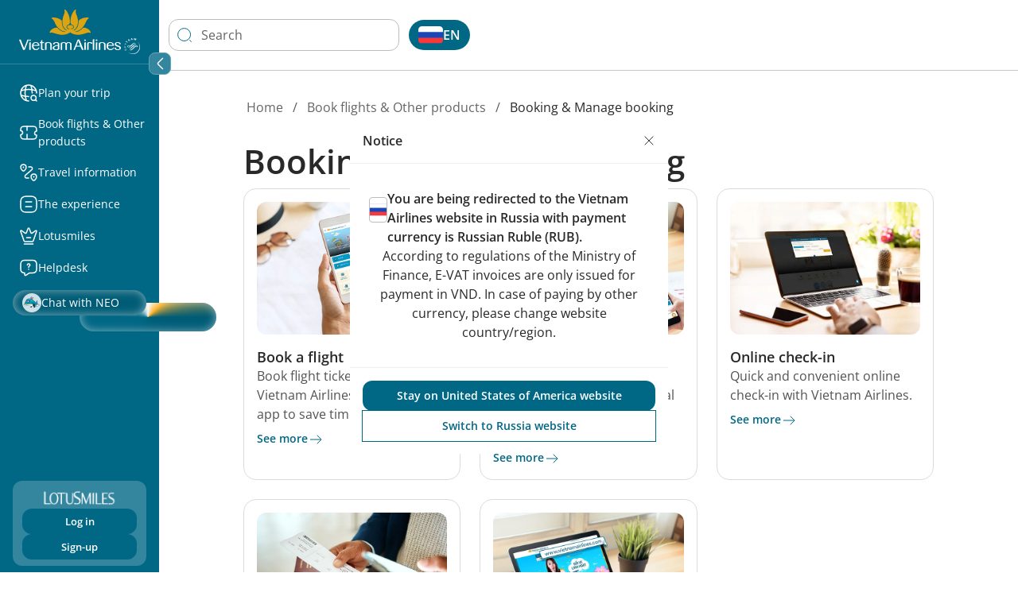

--- FILE ---
content_type: text/html;charset=utf-8
request_url: https://www.vietnamairlines.com/ru/en/buy-tickets-other-products/booking-and-manage-bookings
body_size: 108785
content:

<!DOCTYPE HTML>
<html lang="en-RU">
    <head>
    <meta charset="UTF-8"/>
    <title>Vietnam Airlines | booking-and-manage-bookings</title>
    <meta name="template" content="page-common-child-listing"/>
    <meta name="viewport" content="width=device-width, height=device-height, initial-scale=1.0, minimum-scale=1.0"/>
    
    
    <meta property="og:title" content="Vietnam Airlines | booking-and-manage-bookings"/>
    <meta property="og:url" content="http://www.vietnamairlines.com/ru/en/buy-tickets-other-products/booking-and-manage-bookings"/>
    
    <meta property="og:image" content="https://www.vietnamairlines.com/content/dam/vna/common-asset/default-image/vna-default-image.jpg"/>
    
    <meta name="twitter:title" content="Vietnam Airlines | booking-and-manage-bookings"/>
    
    

    <meta http-equiv="Content-Type" content="text/html; charset=utf-8"/>
    <meta http-equiv="X-UA-Compatible" content="IE=edge"/>
    <meta name="theme-color" content="rgb(6, 133, 170)"/>
    <meta name="msapplication-navbutton-color" content="rgb(6, 133, 170)"/>
    <meta name="apple-mobile-web-app-status-bar-style" content="rgb(6, 133, 170)"/>
    <meta name="page_platform" content="WEB"/>
    <meta content="4i5wz63liwarlh2xdmdu5plq1y7d1l"/>
    <meta name="page_type" content="page-common-child-listing"/>
    <meta name="page_language" content="en"/>
    <meta property="og:site_name" content="Vietnam Airlines"/>
    <meta property="og:locale" content="en_RU"/>
    

    <script defer="defer" type="text/javascript" src="/.rum/@adobe/helix-rum-js@%5E2/dist/rum-standalone.js"></script>
<link href="/etc.clientlibs/vna/clientlibs/clientlib-site/resources/images/favicon.ico" rel="shortcut icon"/>
    
    
        <link rel="alternate" hreflang="go/vi" href="https://www.vietnamairlines.com/go/vi/buy-tickets-other-products/booking-and-manage-bookings"/>
    
        <link rel="alternate" hreflang="go/en" href="https://www.vietnamairlines.com/go/en/buy-tickets-other-products/booking-and-manage-bookings"/>
    
        <link rel="alternate" hreflang="vn/vi" href="https://www.vietnamairlines.com/vn/vi/buy-tickets-other-products/booking-and-manage-bookings"/>
    
        <link rel="alternate" hreflang="vn/en" href="https://www.vietnamairlines.com/vn/en/buy-tickets-other-products/booking-and-manage-bookings"/>
    
        <link rel="alternate" hreflang="hk/vi" href="https://www.vietnamairlines.com/hk/vi/buy-tickets-other-products/booking-and-manage-bookings"/>
    
        <link rel="alternate" hreflang="hk/zh-tw" href="https://www.vietnamairlines.com/hk/zh-tw/buy-tickets-other-products/booking-and-manage-bookings"/>
    
        <link rel="alternate" hreflang="hk/en" href="https://www.vietnamairlines.com/hk/en/buy-tickets-other-products/booking-and-manage-bookings"/>
    
        <link rel="alternate" hreflang="id/vi" href="https://www.vietnamairlines.com/id/vi/buy-tickets-other-products/booking-and-manage-bookings"/>
    
        <link rel="alternate" hreflang="id/en" href="https://www.vietnamairlines.com/id/en/buy-tickets-other-products/booking-and-manage-bookings"/>
    
        <link rel="alternate" hreflang="it/vi" href="https://www.vietnamairlines.com/it/vi/buy-tickets-other-products/booking-and-manage-bookings"/>
    
        <link rel="alternate" hreflang="it/en" href="https://www.vietnamairlines.com/it/en/buy-tickets-other-products/booking-and-manage-bookings"/>
    
        <link rel="alternate" hreflang="jp/vi" href="https://www.vietnamairlines.com/jp/vi/buy-tickets-other-products/booking-and-manage-bookings"/>
    
        <link rel="alternate" hreflang="jp/ja" href="https://www.vietnamairlines.com/jp/ja/buy-tickets-other-products/booking-and-manage-bookings"/>
    
        <link rel="alternate" hreflang="jp/en" href="https://www.vietnamairlines.com/jp/en/buy-tickets-other-products/booking-and-manage-bookings"/>
    
        <link rel="alternate" hreflang="kr/vi" href="https://www.vietnamairlines.com/kr/vi/buy-tickets-other-products/booking-and-manage-bookings"/>
    
        <link rel="alternate" hreflang="kr/ko" href="https://www.vietnamairlines.com/kr/ko/buy-tickets-other-products/booking-and-manage-bookings"/>
    
        <link rel="alternate" hreflang="kr/en" href="https://www.vietnamairlines.com/kr/en/buy-tickets-other-products/booking-and-manage-bookings"/>
    
        <link rel="alternate" hreflang="la/vi" href="https://www.vietnamairlines.com/la/vi/buy-tickets-other-products/booking-and-manage-bookings"/>
    
        <link rel="alternate" hreflang="la/en" href="https://www.vietnamairlines.com/la/en/buy-tickets-other-products/booking-and-manage-bookings"/>
    
        <link rel="alternate" hreflang="mo/vi" href="https://www.vietnamairlines.com/mo/vi/buy-tickets-other-products/booking-and-manage-bookings"/>
    
        <link rel="alternate" hreflang="mo/zh-tw" href="https://www.vietnamairlines.com/mo/zh-tw/buy-tickets-other-products/booking-and-manage-bookings"/>
    
        <link rel="alternate" hreflang="mo/en" href="https://www.vietnamairlines.com/mo/en/buy-tickets-other-products/booking-and-manage-bookings"/>
    
        <link rel="alternate" hreflang="my/vi" href="https://www.vietnamairlines.com/my/vi/buy-tickets-other-products/booking-and-manage-bookings"/>
    
        <link rel="alternate" hreflang="my/en" href="https://www.vietnamairlines.com/my/en/buy-tickets-other-products/booking-and-manage-bookings"/>
    
        <link rel="alternate" hreflang="mm/vi" href="https://www.vietnamairlines.com/mm/vi/buy-tickets-other-products/booking-and-manage-bookings"/>
    
        <link rel="alternate" hreflang="mm/en" href="https://www.vietnamairlines.com/mm/en/buy-tickets-other-products/booking-and-manage-bookings"/>
    
        <link rel="alternate" hreflang="nl/vi" href="https://www.vietnamairlines.com/nl/vi/buy-tickets-other-products/booking-and-manage-bookings"/>
    
        <link rel="alternate" hreflang="nl/en" href="https://www.vietnamairlines.com/nl/en/buy-tickets-other-products/booking-and-manage-bookings"/>
    
        <link rel="alternate" hreflang="no/vi" href="https://www.vietnamairlines.com/no/vi/buy-tickets-other-products/booking-and-manage-bookings"/>
    
        <link rel="alternate" hreflang="no/en" href="https://www.vietnamairlines.com/no/en/buy-tickets-other-products/booking-and-manage-bookings"/>
    
        <link rel="alternate" hreflang="ph/vi" href="https://www.vietnamairlines.com/ph/vi/buy-tickets-other-products/booking-and-manage-bookings"/>
    
        <link rel="alternate" hreflang="ph/en" href="https://www.vietnamairlines.com/ph/en/buy-tickets-other-products/booking-and-manage-bookings"/>
    
        <link rel="alternate" hreflang="ru/vi" href="https://www.vietnamairlines.com/ru/vi/buy-tickets-other-products/booking-and-manage-bookings"/>
    
        <link rel="alternate" hreflang="ru/ru" href="https://www.vietnamairlines.com/ru/ru/buy-tickets-other-products/booking-and-manage-bookings"/>
    
        <link rel="alternate" hreflang="ru/en" href="https://www.vietnamairlines.com/ru/en/buy-tickets-other-products/booking-and-manage-bookings"/>
    
        <link rel="alternate" hreflang="sg/vi" href="https://www.vietnamairlines.com/sg/vi/buy-tickets-other-products/booking-and-manage-bookings"/>
    
        <link rel="alternate" hreflang="sg/en" href="https://www.vietnamairlines.com/sg/en/buy-tickets-other-products/booking-and-manage-bookings"/>
    
        <link rel="alternate" hreflang="es/vi" href="https://www.vietnamairlines.com/es/vi/buy-tickets-other-products/booking-and-manage-bookings"/>
    
        <link rel="alternate" hreflang="es/en" href="https://www.vietnamairlines.com/es/en/buy-tickets-other-products/booking-and-manage-bookings"/>
    
        <link rel="alternate" hreflang="ch/vi" href="https://www.vietnamairlines.com/ch/vi/buy-tickets-other-products/booking-and-manage-bookings"/>
    
        <link rel="alternate" hreflang="ch/de" href="https://www.vietnamairlines.com/ch/de/buy-tickets-other-products/booking-and-manage-bookings"/>
    
        <link rel="alternate" hreflang="ch/fr" href="https://www.vietnamairlines.com/ch/fr/buy-tickets-other-products/booking-and-manage-bookings"/>
    
        <link rel="alternate" hreflang="ch/en" href="https://www.vietnamairlines.com/ch/en/buy-tickets-other-products/booking-and-manage-bookings"/>
    
        <link rel="alternate" hreflang="se/vi" href="https://www.vietnamairlines.com/se/vi/buy-tickets-other-products/booking-and-manage-bookings"/>
    
        <link rel="alternate" hreflang="se/en" href="https://www.vietnamairlines.com/se/en/buy-tickets-other-products/booking-and-manage-bookings"/>
    
        <link rel="alternate" hreflang="tw/vi" href="https://www.vietnamairlines.com/tw/vi/buy-tickets-other-products/booking-and-manage-bookings"/>
    
        <link rel="alternate" hreflang="tw/zh-tw" href="https://www.vietnamairlines.com/tw/zh-tw/buy-tickets-other-products/booking-and-manage-bookings"/>
    
        <link rel="alternate" hreflang="tw/en" href="https://www.vietnamairlines.com/tw/en/buy-tickets-other-products/booking-and-manage-bookings"/>
    
        <link rel="alternate" hreflang="th/vi" href="https://www.vietnamairlines.com/th/vi/buy-tickets-other-products/booking-and-manage-bookings"/>
    
        <link rel="alternate" hreflang="th/th" href="https://www.vietnamairlines.com/th/th/buy-tickets-other-products/booking-and-manage-bookings"/>
    
        <link rel="alternate" hreflang="th/en" href="https://www.vietnamairlines.com/th/en/buy-tickets-other-products/booking-and-manage-bookings"/>
    
        <link rel="alternate" hreflang="gb/vi" href="https://www.vietnamairlines.com/gb/vi/buy-tickets-other-products/booking-and-manage-bookings"/>
    
        <link rel="alternate" hreflang="gb/en" href="https://www.vietnamairlines.com/gb/en/buy-tickets-other-products/booking-and-manage-bookings"/>
    
        <link rel="alternate" hreflang="at/vi" href="https://www.vietnamairlines.com/at/vi/buy-tickets-other-products/booking-and-manage-bookings"/>
    
        <link rel="alternate" hreflang="at/de" href="https://www.vietnamairlines.com/at/de/buy-tickets-other-products/booking-and-manage-bookings"/>
    
        <link rel="alternate" hreflang="at/en" href="https://www.vietnamairlines.com/at/en/buy-tickets-other-products/booking-and-manage-bookings"/>
    
        <link rel="alternate" hreflang="be/vi" href="https://www.vietnamairlines.com/be/vi/buy-tickets-other-products/booking-and-manage-bookings"/>
    
        <link rel="alternate" hreflang="be/en" href="https://www.vietnamairlines.com/be/en/buy-tickets-other-products/booking-and-manage-bookings"/>
    
        <link rel="alternate" hreflang="kh/vi" href="https://www.vietnamairlines.com/kh/vi/buy-tickets-other-products/booking-and-manage-bookings"/>
    
        <link rel="alternate" hreflang="kh/en" href="https://www.vietnamairlines.com/kh/en/buy-tickets-other-products/booking-and-manage-bookings"/>
    
        <link rel="alternate" hreflang="ca/vi" href="https://www.vietnamairlines.com/ca/vi/buy-tickets-other-products/booking-and-manage-bookings"/>
    
        <link rel="alternate" hreflang="ca/fr" href="https://www.vietnamairlines.com/ca/fr/buy-tickets-other-products/booking-and-manage-bookings"/>
    
        <link rel="alternate" hreflang="ca/en" href="https://www.vietnamairlines.com/ca/en/buy-tickets-other-products/booking-and-manage-bookings"/>
    
        <link rel="alternate" hreflang="cn/vi" href="https://www.vietnamairlines.com/cn/vi/buy-tickets-other-products/booking-and-manage-bookings"/>
    
        <link rel="alternate" hreflang="cn/zh" href="https://www.vietnamairlines.com/cn/zh/buy-tickets-other-products/booking-and-manage-bookings"/>
    
        <link rel="alternate" hreflang="cn/en" href="https://www.vietnamairlines.com/cn/en/buy-tickets-other-products/booking-and-manage-bookings"/>
    
        <link rel="alternate" hreflang="us/vi" href="https://www.vietnamairlines.com/us/vi/buy-tickets-other-products/booking-and-manage-bookings"/>
    
        <link rel="alternate" hreflang="us/en" href="https://www.vietnamairlines.com/us/en/buy-tickets-other-products/booking-and-manage-bookings"/>
    
        <link rel="alternate" hreflang="au/vi" href="https://www.vietnamairlines.com/au/vi/buy-tickets-other-products/booking-and-manage-bookings"/>
    
        <link rel="alternate" hreflang="au/en" href="https://www.vietnamairlines.com/au/en/buy-tickets-other-products/booking-and-manage-bookings"/>
    
        <link rel="alternate" hreflang="cz/vi" href="https://www.vietnamairlines.com/cz/vi/buy-tickets-other-products/booking-and-manage-bookings"/>
    
        <link rel="alternate" hreflang="cz/en" href="https://www.vietnamairlines.com/cz/en/buy-tickets-other-products/booking-and-manage-bookings"/>
    
        <link rel="alternate" hreflang="dk/vi" href="https://www.vietnamairlines.com/dk/vi/buy-tickets-other-products/booking-and-manage-bookings"/>
    
        <link rel="alternate" hreflang="dk/en" href="https://www.vietnamairlines.com/dk/en/buy-tickets-other-products/booking-and-manage-bookings"/>
    
        <link rel="alternate" hreflang="fr/vi" href="https://www.vietnamairlines.com/fr/vi/buy-tickets-other-products/booking-and-manage-bookings"/>
    
        <link rel="alternate" hreflang="fr/fr" href="https://www.vietnamairlines.com/fr/fr/buy-tickets-other-products/booking-and-manage-bookings"/>
    
        <link rel="alternate" hreflang="fr/en" href="https://www.vietnamairlines.com/fr/en/buy-tickets-other-products/booking-and-manage-bookings"/>
    
        <link rel="alternate" hreflang="de/vi" href="https://www.vietnamairlines.com/de/vi/buy-tickets-other-products/booking-and-manage-bookings"/>
    
        <link rel="alternate" hreflang="de/de" href="https://www.vietnamairlines.com/de/de/buy-tickets-other-products/booking-and-manage-bookings"/>
    
        <link rel="alternate" hreflang="de/en" href="https://www.vietnamairlines.com/de/en/buy-tickets-other-products/booking-and-manage-bookings"/>
    
        <link rel="alternate" hreflang="in/vi" href="https://www.vietnamairlines.com/in/vi/buy-tickets-other-products/booking-and-manage-bookings"/>
    
        <link rel="alternate" hreflang="in/en" href="https://www.vietnamairlines.com/in/en/buy-tickets-other-products/booking-and-manage-bookings"/>
    
    
    
<link rel="canonical" href="https://www.vietnamairlines.com/ru/en/buy-tickets-other-products/booking-and-manage-bookings"/>


    



    <!-- Google Tag Manager -->
    <script>(function(w,d,s,l,i){w[l]=w[l]||[];w[l].push({'gtm.start':
    new Date().getTime(),event:'gtm.js'});var f=d.getElementsByTagName(s)[0],
    j=d.createElement(s),dl=l!='dataLayer'?'&l='+l:'';j.async=true;j.src=
    'https://www.googletagmanager.com/gtm.js?id='+i+dl;f.parentNode.insertBefore(j,f);
    })(window,document,'script','dataLayer','GTM-WMNLP53');</script>
    <!-- End Google Tag Manager -->



    
    <link rel="stylesheet" href="/etc.clientlibs/vna/clientlibs/clientlib-base.lc-1453ca3596479ff7aedb425088aaaec4-lc.min.css" type="text/css">



<!--<sly data-sly-resource="contexthub"/>-->

    
    
    

    

    

<script type="text/javascript">
            if ( !window.CQ_Analytics ) {
                window.CQ_Analytics = {};
            }
            if ( !CQ_Analytics.TestTarget ) {
                CQ_Analytics.TestTarget = {};
            }
            CQ_Analytics.TestTarget.clientCode = 'vietnamairlines';
            CQ_Analytics.TestTarget.currentPagePath = '\/content\/vna\/ru\/en\/buy\u002Dtickets\u002Dother\u002Dproducts\/booking\u002Dand\u002Dmanage\u002Dbookings';
        </script>
    <script src="/etc.clientlibs/cq/testandtarget/clientlibs/testandtarget/parameters.lc-775c9eb7ff4c48025fbe3d707bcf5f55-lc.min.js"></script>
<script src="/etc.clientlibs/clientlibs/granite/jquery.lc-7842899024219bcbdb5e72c946870b79-lc.min.js"></script>
<script src="/etc.clientlibs/cq/personalization/clientlib/personalization/integrations/commons.lc-5370019fd157d93202ac2d6f771f04b8-lc.min.js"></script>
<script src="/etc.clientlibs/cq/testandtarget/clientlibs/testandtarget/atjs-integration.lc-401aa9ea1dd109fe7762186a74ae6c2b-lc.min.js"></script>


    



    
    
    
    
    

    
    
    
        <script src="https://assets.adobedtm.com/510a74ac350b/d57bcbc95b58/launch-d6203b4c5ebb.min.js" async></script>
    

                    <script>var w=window;if(w.performance||w.mozPerformance||w.msPerformance||w.webkitPerformance){var d=document;AKSB=w.AKSB||{},AKSB.q=AKSB.q||[],AKSB.mark=AKSB.mark||function(e,_){AKSB.q.push(["mark",e,_||(new Date).getTime()])},AKSB.measure=AKSB.measure||function(e,_,t){AKSB.q.push(["measure",e,_,t||(new Date).getTime()])},AKSB.done=AKSB.done||function(e){AKSB.q.push(["done",e])},AKSB.mark("firstbyte",(new Date).getTime()),AKSB.prof={custid:"495274",ustr:"",originlat:"0",clientrtt:"10",ghostip:"23.215.214.241",ipv6:false,pct:"10",clientip:"3.148.112.113",requestid:"9338c551",region:"51095",protocol:"h2",blver:14,akM:"a",akN:"ae",akTT:"O",akTX:"1",akTI:"9338c551",ai:"325629",ra:"false",pmgn:"",pmgi:"",pmp:"",qc:""},function(e){var _=d.createElement("script");_.async="async",_.src=e;var t=d.getElementsByTagName("script"),t=t[t.length-1];t.parentNode.insertBefore(_,t)}(("https:"===d.location.protocol?"https:":"http:")+"//ds-aksb-a.akamaihd.net/aksb.min.js")}</script>
                    </head>
    
    
    
    <body class="page basicpage page-common-child-listing cmp-vna__container-page" id="page-06cb58754e" data-cmp-link-accessibility-enabled="opens in a new tab" data-cmp-data-layer-name="adobeDataLayer" data-cmp-containerid="GTM-WMNLP53" data-cmp-containerid-raw="GTM-WMNLP53">
        
          <!-- Google Tag Manager (noscript) -->
          <noscript><iframe src="https://www.googletagmanager.com/ns.html?id=GTM-WMNLP53" height="0" width="0" style="display:none;visibility:hidden"></iframe></noscript>
          <!-- End Google Tag Manager (noscript) -->
        
        <input type="hidden" name="travelAlertName" value="travel-alert-off"/>
        

        
        <script type="application/json" class="dataLayerAemAllPage__config" data-datalayeraemallpage-config="{
            &#34;pageType&#34;: &#34;Common Child Page Listing&#34;,
            &#34;pageId&#34;: &#34;423e9a5b-e737-4f50-8492-e3305fa634dc&#34;,
            &#34;contentTitle&#34;: &#34;booking-and-manage-bookings&#34;,
            &#34;language&#34;: &#34;en&#34;,
            &#34;region&#34;: &#34;ru&#34;,
            &#34;timeStamp&#34;: &#34;2026-01-22T12:40:32.865903881Z&#34;,
            &#34;contentDatePublished&#34;: &#34;2025-11-26T19:06:25.125Z&#34;,
            &#34;environmentName&#34;: &#34;production&#34;
        }"></script>

        
        
            




            <div class="vna-container">
    <div class="vna-layout">
        <!-- Sidebar: horizontal on mobile, vertical on desktop -->
        <aside class="vna-sidebar">
            <div class="vna-sidebar-content">
                
<!--style=""-->


    <div class="cmp-container cmp-container--responsiveGrid" data-cmp-is="container" data-cmp-data-layer="{}">

        <!-- Hiển thị background image nếu có -->
        

        <!-- Container content dựa trên layout -->

        

        


<div class="aem-Grid aem-Grid--12 aem-Grid--default--12 ">
    
    <div class="experiencefragment aem-GridColumn aem-GridColumn--default--12">
<div id="experiencefragment-4a58b5e61b" class="cmp-experiencefragment cmp-experiencefragment--headerLeft">

<!--style=""-->


    <div class="cmp-container cmp-container--responsiveGrid" data-cmp-is="container" data-cmp-data-layer="{}">

        <!-- Hiển thị background image nếu có -->
        

        <!-- Container content dựa trên layout -->

        

        


<div class="aem-Grid aem-Grid--12 aem-Grid--default--12 ">
    
    <div class="vnaheader aem-GridColumn aem-GridColumn--default--12">
<div class="header-navigation d-flex flex-column" id="header-navigation" style="--maxWidthDesktop: 0px" data-maintaining-url-mapping="{&#34;buyBonusMile&#34;:[&#34;buy-bonus-miles&#34;,&#34;mua-dam-Thuong&#34;,&#34;mua-dam-thuong&#34;],&#34;buy-qualifying-miles-segments&#34;:[&#34;buy-qualifying-miles-segments&#34;,&#34;mua-dam-chang-xet-hang&#34;],&#34;convertBonusMiles&#34;:[&#34;convert-miles&#34;,&#34;chuyen-doi-dam&#34;],&#34;transferBonusMiles&#34;:[&#34;transfer-miles&#34;,&#34;chuyen-nhuong-dam&#34;,&#34;transfer-bonus-miles&#34;],&#34;prolongation&#34;:[&#34;prolong-miles&#34;,&#34;gia-han-dam&#34;,&#34;extend-bonus-miles&#34;],&#34;reinstatement&#34;:[&#34;reinstate-miles&#34;,&#34;khoi-phuc-dam&#34;,&#34;khoi-phuc-dam-thuong&#34;,&#34;reinstate-bonus-miles&#34;],&#34;dang-ky-the-dong-thuong-hieu&#34;:[&#34;dang-ky-the-dong-thuong-hieu&#34;,&#34;my-profile&#34;],&#34;vinid&#34;:[&#34;vinid&#34;],&#34;mbf&#34;:[&#34;mbf&#34;],&#34;momo&#34;:[&#34;momo&#34;],&#34;upoint&#34;:[&#34;upoint&#34;],&#34;mediaone&#34;:[&#34;mediaone&#34;,&#34;vna.mpoint.vn&#34;,&#34;vna-mpoint-vn&#34;],&#34;accor&#34;:[&#34;accor&#34;],&#34;tcbs&#34;:[&#34;tcbs&#34;],&#34;ticket&#34;:[&#34;ticket&#34;],&#34;upgrade&#34;:[&#34;upgrade&#34;],&#34;baggage&#34;:[&#34;baggage&#34;],&#34;productIdentityRequest&#34;:[&#34;product-identity-request&#34;],&#34;luckyNumber&#34;:[&#34;lucky-number&#34;,&#34;luckynumber&#34;],&#34;wheelchairAssistance&#34;:[&#34;wheelchair-assistance&#34;],&#34;stretcherService&#34;:[&#34;stretcher-service&#34;],&#34;disabledSupport&#34;:[&#34;disabledSupport&#34;],&#34;specialMeal&#34;:[&#34;specialMeal&#34;],&#34;unaccompaniedMinor&#34;:[&#34;naccompained-minor&#34;],&#34;pregnant&#34;:[&#34;pregnant&#34;],&#34;animal&#34;:[&#34;animal&#34;],&#34;specialBaggage&#34;:[&#34;special-baggage&#34;],&#34;babyBassinet&#34;:[&#34;baby-bassinet&#34;],&#34;medicalClearance&#34;:[&#34;medical-clearance&#34;],&#34;oxygenServices&#34;:[&#34;oxygen-services&#34;],&#34;identifiedGuest&#34;:[&#34;product-identity-request&#34;],&#34;cobrandCard&#34;:[&#34;the-dong-thuong-hieu&#34;,&#34;co-branded-cards&#34;,&#34;cobranded-card-landing&#34;],&#34;buyQualifyingMilesSegments&#34;:[&#34;buy-qualifying-miles-segments&#34;],&#34;additionalSeats&#34;:[&#34;extra-seat&#34;],&#34;airportPickup&#34;:[&#34;airport-pickup&#34;,&#34;vipservice&#34;],&#34;additionalSeatsForChildren&#34;:[&#34;additional-seats-for-children&#34;,&#34;extra-seat-for-child&#34;],&#34;houseHold&#34;:[&#34;house-hold&#34;,&#34;familyAccount&#34;],&#34;donateLandingPage&#34;:[&#34;donate-landing-page&#34;,&#34;quyen-gop-dam&#34;,&#34;donateMiles&#34;]}">
    <div class="cmp-logo position-relative">
        <div class="mobile-header-button position-relative d-md-none d-flex align-items-center">
            <input type="checkbox" id="menu-toggle" class="d-md-none" hidden aria-hidden="true"/>
            <label for="menu-toggle" data-menu-expand="false" tabindex="0" role="button" aria-label="Open Menu">
                <img src="/content/dam/vna/vna-assets/global/images/header/header-left/menu-mb-icon.svg" class="menu-icon-open" alt="Open main menu" tabindex="-1"/>
                <img src="/content/dam/vna/vna-assets/global/images/header/header-left/close-white.svg" class="menu-icon-close" alt="Close main menu" tabindex="-1"/>
            </label>
            <div class="d-block d-md-none" style="width: 10px;"></div>
        </div>
        <div class="header-logo text-center" id="header-logo">
            <div class="desktop-logo d-none d-md-block">
                <a href="/" class="navigation-link" aria-label="Vietnam Airlines logo">
                    <img src="/content/dam/vna/logos/logo-vna.png" class="full-logo" alt="Vietnam Airlines logo"/>
                    <img src="/content/dam/vna/logos/logo-vna-collapsed.png" class="collapsed-logo" alt="Vietnam Airlines logo"/>
                </a>
            </div>
            <div class="d-md-none d-flex" aria-label="Vietnam Airlines logo">
                <a href="/" class="navigation-link">
                    <img src="/content/dam/vna/logos/logo-vna-mobile.png" class="mobile-logo" alt="Vietnam Airlines logo"/>
                </a>
            </div>
        </div>
        <div class="header-action-logo d-flex d-block d-md-none h-6">
            <button id="globalSearchBtnMobile" class="cmp-global-search-btn__transparent" aria-label="Search Logo">
                <img src="/etc.clientlibs/vna/clientlibs/clientlib-site/resources/images/search-icon-header-mobile.svg" alt="Search Logo"/>
            </button>
            <div class="mobile-notification-logo">
                <div id="mobile-divIconNotification" style="display: none;">
                    <img src="/etc.clientlibs/vna/clientlibs/clientlib-site/resources/images/header-notification-white.svg"/>
                    <span id="mobile-countNotification" style="display: none;"></span>
                </div>
                <div id="mobile-popupNotification" style="display:none;"></div>
            </div>
            <div class="language-navigation-mobile">
                <!--Append language navigation here-->
            </div>
            <div class="profile-logo">
                <button aria-label="Profile Logo">
                    <img src="/etc.clientlibs/vna/clientlibs/clientlib-site/resources/images/user.svg" alt="Profile Logo"/>
                </button>
            </div>
        </div>
        <div data-i18n-expand-section="Expand section" data-i18n-collapse-section="Collapse section" class="menu-action-btn position-absolute z-3 d-none d-md-block">
            <button class="bg-transparent w-100 h-100 border-0 d-flex align-items-center justify-content-center">
                <div class="arrow-left d-flex align-items-center justify-content-center">
                    <img src="/content/dam/vna/vna-assets/global/images/header/header-left/arrow-left.svg"/>
                </div>  
                <div class="arrow-right d-flex align-items-center justify-content-center"> 
                    <img src="/content/dam/vna/vna-assets/global/images/header/header-left/arrow-right.svg"/>
                </div>
            </button>
        </div>
        
    </div>
    <div class="logo-expanded-mobile d-none" id="header-logo-expand-mobile">
        <a href="/" class="navigation-link" aria-label="Vietnam Airlines logo">
            <img src="/content/dam/vna/logos/logo-vna-collapsed.png" class="mobile-logo" alt="Vietnam Airlines logo"/>
        </a>

    </div>
    <div class=" responsivegrid">
        
        <div>


<div class="aem-Grid aem-Grid--12 aem-Grid--default--12 ">
    
    <div class="navigationpanel navigation aem-GridColumn aem-GridColumn--default--12">
    
        <div>
<div class="cmp-header-navigation position-relative d-none d-md-block" id="navigation-header">
    <ul class="navigation-items d-flex flex-column" data-mw-domain="https://integration-middleware-website.vietnamairlines.com" data-authenticated-endpoint="/api/v1/npms-burn/lotusmall/merchant-landing-page" data-customer-profile-endpoint="/api/v1/customer/profile" data-user-profile-update-page-path="/lotusmiles/my-profile" data-dashboard-bsv-page-path="/lotusmiles/my-account" data-authenticated-url="https://lotusmall.vietnamairlines.com/loyal" data-vop-authenticated-url="https://vna-tieuvatich.urbox.vn" style="--maxWidth: 11px;" role="navigation">
        <li class="navigation-item position-relative has-submenu">
            <a href="javascript:void(0)" class="text-white text-decoration-none has-popup d-flex align-items-center" aria-expanded="false" role="button">
                <img src="/content/dam/vna/vna-assets/global/images/header/header-left/kham-pha.svg" alt=""/>
                <span class="navigation-title" data-label="Plan your trip">Plan your trip</span>
            </a>
            
            
                <div class="submenu position-absolute d-none justify-content-between">
                    <div class="submenu__icon d-none d-md-block close-button">
                        <button class="child-close-icon" aria-label="Close dialog">
                            <img src="/content/dam/vna/icons/close-black.svg" alt=""/>
                        </button>
                    </div>
                    <div class="submenu__panel d-flex flex-column">
                        <div class="submenu__content d-flex flex-column">
                            
                                <div class="submenu__content-title d-flex menu-level-2">
                                    <a href="#" class="d-flex " style="gap: 8px" data-label="Best fare finder">
                                        <img src="/content/dam/vna/vna-assets/global/images/header/header-left/discount-shape-black.svg" alt=""/>
                                        <span>Best fare finder</span>
                                    </a>
                                </div>
                            
                            
                            
                                <ul class="submenu__content-items d-flex flex-column p-sm-0">
                                    <li>
                                        <a href="/ru/en/plan-book/LotuSociety" class="text-decoration-none" data-label="LotuSociety offers" data-popup-for="1769085632952-937766828396445d9c67e752b8a34019">LotuSociety offers</a>
                                    </li>
                                
                                    <li>
                                        <a href="https://www.vietnamairlines.com/en-ru/flights-to-cambodia" class="text-decoration-none external-link" data-label="Flights from Moscow to Campuchia" data-popup-for="1769085632957-43d417b6ad0e4fa3a71b64eb53a72f88">Flights from Moscow to Campuchia</a>
                                    </li>
                                
                                    <li>
                                        <a href="https://www.vietnamairlines.com/en-ru/flights-from-moscow-to-da-nang" class="text-decoration-none external-link" data-label="Flights from Moscow to Da Nang" data-popup-for="1769085632957-e468795a173447b18912328093a20912">Flights from Moscow to Da Nang</a>
                                    </li>
                                
                                    <li>
                                        <a href="https://www.vietnamairlines.com/en-ru/flights-to-japan" class="text-decoration-none external-link" data-label="Flights from Moscow to Japan" data-popup-for="1769085632957-0e5560aec9434d5ea250e407ffec7560">Flights from Moscow to Japan</a>
                                    </li>
                                
                                    <li>
                                        <a href="https://www.vietnamairlines.com/en-ru/flights-to-thailand" class="text-decoration-none external-link" data-label="Flights from Moscow to Thailand" data-popup-for="1769085632957-8459e360f5fc487b9a661281fad95ec1">Flights from Moscow to Thailand</a>
                                    </li>
                                
                                    <li>
                                        <a href="https://www.vietnamairlines.com/en-ru/flights-from-moscow-to-nha-trang" class="text-decoration-none external-link" data-label="Flights from Moscow to Cam Ranh" data-popup-for="1769085632957-c45e7c138e504ee594d9e96388c77806">Flights from Moscow to Cam Ranh</a>
                                    </li>
                                
                                    <li>
                                        <a href="https://www.vietnamairlines.com/en-ru/flights-to-korea" class="text-decoration-none external-link" data-label="Flights from Moscow to Korea" data-popup-for="1769085632957-733626ee38ea4f82badc311057585cc8">Flights from Moscow to Korea</a>
                                    </li>
                                </ul>
                            

                        
                            
                                <div class="submenu__content-title d-flex menu-level-2">
                                    <a href="/ru/en/plan-book/timetable-routemap" class="d-flex " style="gap: 8px" data-label="Timetable &amp; Route map">
                                        <img src="/content/dam/vna/vna-assets/global/images/header/header-left/airplane.svg" alt=""/>
                                        <span>Timetable &amp; Route map</span>
                                    </a>
                                </div>
                            
                            
                            
                                <ul class="submenu__content-items d-flex flex-column p-sm-0">
                                    <li>
                                        <a href="/ru/en/plan-book/timetable-routemap/worldwide-routemap" class="text-decoration-none" data-label="Worldwide route map" data-popup-for="1769085632959-4913ab55a0604f3ebad71651b3fb0e7d">Worldwide route map</a>
                                    </li>
                                </ul>
                            

                        </div>
                    </div>
                </div>
            
        </li>
    
        <li class="navigation-item position-relative has-submenu">
            <a href="javascript:void(0)" class="text-white text-decoration-none has-popup d-flex align-items-center" aria-expanded="false" role="button">
                <img src="/content/dam/vna/vna-assets/global/images/header/header-left/mua-ve.svg" alt=""/>
                <span class="navigation-title" data-label="Book flights &amp; Other products">Book flights &amp; Other products</span>
            </a>
            
            
                <div class="submenu position-absolute d-none justify-content-between">
                    <div class="submenu__icon d-none d-md-block close-button">
                        <button class="child-close-icon" aria-label="Close dialog">
                            <img src="/content/dam/vna/icons/close-black.svg" alt=""/>
                        </button>
                    </div>
                    <div class="submenu__panel d-flex flex-column">
                        <div class="submenu__content d-flex flex-column">
                            
                                <div class="submenu__content-title d-flex menu-level-2">
                                    <a href="/ru/en/buy-tickets-other-products/how-to-buy-tickets-and-make-payment" class="d-flex " style="gap: 8px" data-label="How to book a flight &amp; make payment">
                                        <img src="/content/dam/vna/vna-assets/global/images/header/header-left/ticket.svg" alt=""/>
                                        <span>How to book a flight &amp; make payment</span>
                                    </a>
                                </div>
                            
                            
                            
                                <ul class="submenu__content-items d-flex flex-column p-sm-0">
                                    <li>
                                        <a href="/ru/en/buy-tickets-other-products/how-to-buy-tickets-and-make-payment/how-to-purchase-tickets" class="text-decoration-none" data-label="How to book air tickets online" data-popup-for="1769085632959-36290f13d4d3438dad87b65f545684bf">How to book air tickets online</a>
                                    </li>
                                
                                    <li>
                                        <a href="/ru/en/buy-tickets-other-products/how-to-buy-tickets-and-make-payment/how-to-make-payment" class="text-decoration-none" data-label="Payment methods" data-popup-for="1769085632959-eaea243fd21d4fe4829908d63d853141">Payment methods</a>
                                    </li>
                                
                                    <li>
                                        <a href="/ru/en/buy-tickets-other-products/how-to-buy-tickets-and-make-payment/VAT-invoice-issuance" class="text-decoration-none" data-label="VAT invoice issuance" data-popup-for="1769085632959-723f8922d4114963a2b4a2bd0f6849d4">VAT invoice issuance</a>
                                    </li>
                                </ul>
                            

                        
                            
                                <div class="submenu__content-title d-flex menu-level-2">
                                    <a href="/ru/en/buy-tickets-other-products/booking-and-manage-bookings" class="d-flex " style="gap: 8px" data-label="Booking &amp; Manage booking">
                                        <img src="/content/dam/vna/vna-assets/global/images/header/header-left/empty-wallet.svg" alt=""/>
                                        <span>Booking &amp; Manage booking</span>
                                    </a>
                                </div>
                            
                            
                            
                                <ul class="submenu__content-items d-flex flex-column p-sm-0">
                                    <li>
                                        <a href="/ru/en/buy-tickets-other-products/booking-and-manage-bookings/book-tickets" class="text-decoration-none" data-label="Book tickets" data-popup-for="1769085632959-1b808bbb7b2b41a38ad26b472cc692fa">Book tickets</a>
                                    </li>
                                
                                    <li>
                                        <a href="/ru/en/buy-tickets-other-products/booking-and-manage-bookings/reservation-management" class="text-decoration-none" data-label="Reservation management" data-popup-for="1769085632959-3145788dc6f746e59666865384d4fff5">Reservation management</a>
                                    </li>
                                
                                    <li>
                                        <a href="/ru/en/buy-tickets-other-products/booking-and-manage-bookings/check-in" class="text-decoration-none" data-label="Online check-in" data-popup-for="1769085632959-f39880b4a4b440ffa97c97aad85ada81">Online check-in</a>
                                    </li>
                                
                                    <li>
                                        <a href="/ru/en/buy-tickets-other-products/booking-and-manage-bookings/voluntary-refund-rebook" class="text-decoration-none" data-label="Voluntary refund and rebook" data-popup-for="1769085632959-c58805628a3b43848fdad47ce7ce54bc">Voluntary refund and rebook</a>
                                    </li>
                                
                                    <li>
                                        <a href="/ru/en/buy-tickets-other-products/booking-and-manage-bookings/involuntary-rebook" class="text-decoration-none" data-label="Involuntary rebook" data-popup-for="1769085632959-c9870018755b48428faf17bd687e48a9">Involuntary rebook</a>
                                    </li>
                                </ul>
                            

                        
                            
                                <div class="submenu__content-title d-flex menu-level-2">
                                    <a href="/ru/en/buy-tickets-other-products/fare-conditions" class="d-flex " style="gap: 8px" data-label="Fare conditions">
                                        <img src="/content/dam/vna/vna-assets/global/images/header/header-left/tag-2.svg" alt=""/>
                                        <span>Fare conditions</span>
                                    </a>
                                </div>
                            
                            
                            
                                <ul class="submenu__content-items d-flex flex-column p-sm-0">
                                    <li>
                                        <a href="/ru/en/buy-tickets-other-products/fare-conditions/fare-types" class="text-decoration-none" data-label="Fare types &amp; rules" data-popup-for="1769085632960-1ee6fd6107274a39a0ce61b84e72f024">Fare types &amp; rules</a>
                                    </li>
                                
                                    <li>
                                        <a href="/ru/en/buy-tickets-other-products/fare-conditions/taxes-fee-charges-surcharges" class="text-decoration-none" data-label="Taxes, fees, charges and surcharges" data-popup-for="1769085632960-01137362bd7344cbbcbe6c1ea4e4f232">Taxes, fees, charges and surcharges</a>
                                    </li>
                                </ul>
                            

                        
                            
                                <div class="submenu__content-title d-flex menu-level-2">
                                    <a href="/ru/en/buy-tickets-other-products/additional-services" class="d-flex " style="gap: 8px" data-label="Additional services">
                                        <img src="/content/dam/vna/vna-assets/global/images/header/header-left/device-message.svg" alt=""/>
                                        <span>Additional services</span>
                                    </a>
                                </div>
                            
                            
                            
                                <ul class="submenu__content-items d-flex flex-column p-sm-0">
                                    <li>
                                        <a href="/ru/en/buy-tickets-other-products/additional-services/rail-and-fly" class="text-decoration-none" data-label="A combined rail and flight product" data-popup-for="1769085632960-6268e2fa546547daac3f419c40ef94b5">A combined rail and flight product</a>
                                    </li>
                                
                                    <li>
                                        <a href="/ru/en/buy-tickets-other-products/additional-services/excess-baggage" class="text-decoration-none" data-label="Excess baggage" data-popup-for="1769085632960-08eb93aa03264c99927e5476b980a6d2">Excess baggage</a>
                                    </li>
                                
                                    <li>
                                        <a href="/ru/en/buy-tickets-other-products/additional-services/paid-meal" class="text-decoration-none" data-label="Pre-purchase LotusDeli products" data-popup-for="1769085632960-67af87152cd94d8b8030cfee69975c7e">Pre-purchase LotusDeli products</a>
                                    </li>
                                
                                    <li>
                                        <a href="/ru/en/buy-tickets-other-products/additional-services/Secure-my-fare" class="text-decoration-none" data-label="Secure my fare" data-popup-for="1769085632960-6d09ca4ae5984028914bb0bde2dd8af7">Secure my fare</a>
                                    </li>
                                
                                    <li>
                                        <a href="/ru/en/buy-tickets-other-products/additional-services/sky-sofa" class="text-decoration-none" data-label="Sky Sofa" data-popup-for="1769085632960-f6a045ad7c0444a2b255f563cc2f5eb3">Sky Sofa</a>
                                    </li>
                                
                                    <li>
                                        <a href="/ru/en/buy-tickets-other-products/additional-services/advance-seat-selection" class="text-decoration-none" data-label="Advance seat selection" data-popup-for="1769085632960-8ddd33e7022540c88f1240672813bbbb">Advance seat selection</a>
                                    </li>
                                
                                    <li>
                                        <a href="/ru/en/buy-tickets-other-products/additional-services/Vietnam-Airlines-E-voucher" class="text-decoration-none" data-label="E-voucher" data-popup-for="1769085632960-b9e0d5b605974abba5ef8a51237272c8">E-voucher</a>
                                    </li>
                                
                                    <li>
                                        <a href="/ru/en/buy-tickets-other-products/additional-services/upgrade-vna" class="text-decoration-none" data-label="Upgrade" data-popup-for="1769085632960-d291b551c1da4bc690e1aef166ef586f">Upgrade</a>
                                    </li>
                                
                                    <li>
                                        <a href="/ru/en/buy-tickets-other-products/additional-services" class="text-decoration-none" data-label="Additional services" data-popup-for="1769085632960-1c1c034db3d7449c88afd2feb70709b4">Additional services</a>
                                    </li>
                                </ul>
                            

                        
                            
                                <div class="submenu__content-title d-flex menu-level-2">
                                    <a href="/ru/en/buy-tickets-other-products/special-services" class="d-flex " style="gap: 8px" data-label="Special services">
                                        <img src="/content/dam/vna/vna-assets/global/images/header/header-left/dich-vu-black.svg" alt=""/>
                                        <span>Special services</span>
                                    </a>
                                </div>
                            
                            
                            
                                <ul class="submenu__content-items d-flex flex-column p-sm-0">
                                    <li>
                                        <a href="/ru/en/buy-tickets-other-products/special-services/traveling-with-pet" class="text-decoration-none" data-label="Travelling with pets" data-popup-for="1769085632960-d7a26c3dd62b47ffbd1ea7fe3e8aa3f1">Travelling with pets</a>
                                    </li>
                                
                                    <li>
                                        <a href="/ru/en/buy-tickets-other-products/special-services/special-meals" class="text-decoration-none" data-label="Special meals" data-popup-for="1769085632960-fe2c258e53f14c71b78789ffcdc0fde1">Special meals</a>
                                    </li>
                                
                                    <li>
                                        <a href="/ru/en/buy-tickets-other-products/special-services/infants-children" class="text-decoration-none" data-label="Infants and children" data-popup-for="1769085632960-1013eb6256b24568ab4c209e4ac044f0">Infants and children</a>
                                    </li>
                                
                                    <li>
                                        <a href="/ru/en/buy-tickets-other-products/special-services/unaccompanied-children" class="text-decoration-none" data-label="Unaccompanied minors" data-popup-for="1769085632960-7461a3e508c342659b6d06b025dd588d">Unaccompanied minors</a>
                                    </li>
                                
                                    <li>
                                        <a href="/ru/en/buy-tickets-other-products/special-services/passengers-with-disabilities" class="text-decoration-none" data-label="Reduced Mobility Passengers" data-popup-for="1769085632960-9ca510bbd6ed47a58e6647282366c963">Reduced Mobility Passengers</a>
                                    </li>
                                
                                    <li>
                                        <a href="/ru/en/buy-tickets-other-products/special-services/pregnant-passengers" class="text-decoration-none" data-label="Pregnant passengers" data-popup-for="1769085632960-c659c08e12c7404fbe53f455aa59fded">Pregnant passengers</a>
                                    </li>
                                
                                    <li>
                                        <a href="/ru/en/buy-tickets-other-products/special-services/extra-seats" class="text-decoration-none" data-label="Extra seats" data-popup-for="1769085632960-308dc13ff01b4104b2a4b4687d9188bf">Extra seats</a>
                                    </li>
                                
                                    <li>
                                        <a href="/ru/en/buy-tickets-other-products/special-services/passengers-with-medical-requirements" class="text-decoration-none" data-label="Passengers with medical conditions" data-popup-for="1769085632961-5d91a19a29024663945bee9fef282582">Passengers with medical conditions</a>
                                    </li>
                                
                                    <li>
                                        <a href="/ru/en/buy-tickets-other-products/special-services/special-service-charges" class="text-decoration-none" data-label="Special service charges" data-popup-for="1769085632961-22678f296a22400ca4cbc5b1b3b48868">Special service charges</a>
                                    </li>
                                </ul>
                            

                        </div>
                    </div>
                </div>
            
        </li>
    
        <li class="navigation-item position-relative has-submenu">
            <a href="javascript:void(0)" class="text-white text-decoration-none has-popup d-flex align-items-center" aria-expanded="false" role="button">
                <img src="/content/dam/vna/vna-assets/global/images/header/header-left/hanh-trinh.svg" alt=""/>
                <span class="navigation-title" data-label="Travel information">Travel information</span>
            </a>
            
            
                <div class="submenu position-absolute d-none justify-content-between">
                    <div class="submenu__icon d-none d-md-block close-button">
                        <button class="child-close-icon" aria-label="Close dialog">
                            <img src="/content/dam/vna/icons/close-black.svg" alt=""/>
                        </button>
                    </div>
                    <div class="submenu__panel d-flex flex-column">
                        <div class="submenu__content d-flex flex-column">
                            
                                <div class="submenu__content-title d-flex menu-level-2">
                                    <a href="/ru/en/travel-information/baggage" class="d-flex " style="gap: 8px" data-label="Baggage">
                                        <img src="/content/dam/vna/vna-assets/global/images/header/header-left/briefcase.svg" alt=""/>
                                        <span>Baggage</span>
                                    </a>
                                </div>
                            
                            
                            
                                <ul class="submenu__content-items d-flex flex-column p-sm-0">
                                    <li>
                                        <a href="/ru/en/travel-information/baggage/baggage-calculator" class="text-decoration-none" data-label="Baggage calculator" data-popup-for="1769085632961-d531932e11c84f5693ec8dd6002d1efa">Baggage calculator</a>
                                    </li>
                                
                                    <li>
                                        <a href="/ru/en/travel-information/baggage/baggage-allowance-hand-baggage" class="text-decoration-none" data-label="Hand baggage" data-popup-for="1769085632961-25299a095d5640439ffa2403c96a81bf">Hand baggage</a>
                                    </li>
                                
                                    <li>
                                        <a href="/ru/en/travel-information/baggage/baggage-allowance-checked-baggage" class="text-decoration-none" data-label="Free checked baggage" data-popup-for="1769085632961-184cb05acf164d928bf9a7e479c73c39">Free checked baggage</a>
                                    </li>
                                
                                    <li>
                                        <a href="/ru/en/travel-information/baggage/excess-baggage" class="text-decoration-none" data-label="Excess baggage" data-popup-for="1769085632961-0d0de0fddc8848d08ff30a94035d5ab1">Excess baggage</a>
                                    </li>
                                
                                    <li>
                                        <a href="/ru/en/travel-information/baggage/special-baggage" class="text-decoration-none" data-label="Special baggage" data-popup-for="1769085632961-c6b7df535d104c19aa48b6e69e35f63d">Special baggage</a>
                                    </li>
                                
                                    <li>
                                        <a href="/ru/en/travel-information/baggage/restricted-baggage" class="text-decoration-none" data-label="Restricted baggage" data-popup-for="1769085632961-d3107ed82cfa4b4b95598d3a006c04d4">Restricted baggage</a>
                                    </li>
                                
                                    <li>
                                        <a href="/ru/en/travel-information/baggage/baggage-supports" class="text-decoration-none" data-label="Baggage claim" data-popup-for="1769085632961-3de32333e938419f95dc1e0cc1ede110">Baggage claim</a>
                                    </li>
                                </ul>
                            

                        
                            
                                <div class="submenu__content-title d-flex menu-level-2">
                                    <a href="/ru/en/travel-information/check-in" class="d-flex " style="gap: 8px" data-label="Check-in">
                                        <img src="/content/dam/vna/vna-assets/global/images/header/header-left/user-tick.svg" alt=""/>
                                        <span>Check-in</span>
                                    </a>
                                </div>
                            
                            
                            
                                <ul class="submenu__content-items d-flex flex-column p-sm-0">
                                    <li>
                                        <a href="/ru/en/travel-information/check-in/online-check-in" class="text-decoration-none" data-label="Online check-in" data-popup-for="1769085632961-293e9e801cc041c6a5362e8d7d184767">Online check-in</a>
                                    </li>
                                
                                    <li>
                                        <a href="/ru/en/travel-information/check-in/kiosk-check-in" class="text-decoration-none" data-label="Kiosk check-in" data-popup-for="1769085632961-3e3d266df38c4a12a23ae9e970e5097a">Kiosk check-in</a>
                                    </li>
                                
                                    <li>
                                        <a href="/ru/en/travel-information/check-in/airport-check-in" class="text-decoration-none" data-label="Airport check-in" data-popup-for="1769085632961-afb8c0f725c94942a18b24199e3799c1">Airport check-in</a>
                                    </li>
                                </ul>
                            

                        
                            
                                <div class="submenu__content-title d-flex menu-level-2">
                                    <a href="/ru/en/travel-information/airports-transit" class="d-flex " style="gap: 8px" data-label="Airport information">
                                        <img src="/content/dam/vna/vna-assets/global/images/header/header-left/buildings.svg" alt=""/>
                                        <span>Airport information</span>
                                    </a>
                                </div>
                            
                            
                            
                                <ul class="submenu__content-items d-flex flex-column p-sm-0">
                                    <li>
                                        <a href="/ru/en/travel-information/airports-transit/lotus-lounge" class="text-decoration-none" data-label="Business lounge" data-popup-for="1769085632961-5d5f8a62f8ea44adb3e92b836dda5153">Business lounge</a>
                                    </li>
                                
                                    <li>
                                        <a href="/ru/en/travel-information/airports-transit/sky-priority" class="text-decoration-none" data-label="SkyPriority Airport Priority Service" data-popup-for="1769085632961-b1a748fa24c24bbe98b2fc704b97c614">SkyPriority Airport Priority Service</a>
                                    </li>
                                
                                    <li>
                                        <a href="/ru/en/travel-information/airports-transit/airport-guides" class="text-decoration-none" data-label="Airport guides" data-popup-for="1769085632961-7036dafea4a04f7aa86d0ce6e5e2b0ce">Airport guides</a>
                                    </li>
                                
                                    <li>
                                        <a href="/ru/en/travel-information/airports-transit/transit-information" class="text-decoration-none" data-label="Connecting flights" data-popup-for="1769085632961-4362fb84bda34a42aa532f238fbad373">Connecting flights</a>
                                    </li>
                                
                                    <li>
                                        <a href="/ru/en/travel-information/airports-transit/airport-navigation" class="text-decoration-none" data-label="Airport maps" data-popup-for="1769085632961-e3af603de7e3420bb3277113900024a1">Airport maps</a>
                                    </li>
                                </ul>
                            

                        
                            
                                <div class="submenu__content-title d-flex menu-level-2">
                                    <a href="/ru/en/travel-information/travel-advice" class="d-flex " style="gap: 8px" data-label="Travel guide">
                                        <img src="/content/dam/vna/vna-assets/global/images/header/header-left/airplane-square.svg" alt=""/>
                                        <span>Travel guide</span>
                                    </a>
                                </div>
                            
                            
                            
                                <ul class="submenu__content-items d-flex flex-column p-sm-0">
                                    <li>
                                        <a href="/ru/en/travel-information/travel-advice/for-Vietnam-domestic-flights" class="text-decoration-none" data-label="For Vietnam domestic flights" data-popup-for="1769085632962-73e74d8e069a433f8aab73ce9fbdd83a">For Vietnam domestic flights</a>
                                    </li>
                                
                                    <li>
                                        <a href="/ru/en/travel-information/travel-advice/for-flights-to-Vietnam" class="text-decoration-none" data-label="For flights to Vietnam" data-popup-for="1769085632962-2eafac31b059486bb176e35d15fde032">For flights to Vietnam</a>
                                    </li>
                                
                                    <li>
                                        <a href="/ru/en/travel-information/travel-advice/for-flights-from-Vietnam-to-other-countries" class="text-decoration-none" data-label="For flights from Vietnam to other countries" data-popup-for="1769085632962-78b554b7b1a54b758f00ee89f44bd6c3">For flights from Vietnam to other countries</a>
                                    </li>
                                
                                    <li>
                                        <a href="/ru/en/travel-information/travel-advice/tips-for-a-seamless-trip" class="text-decoration-none" data-label="A guide for a smooth journey" data-popup-for="1769085632962-1e62d879a08d43d895e22e493aed4ec0">A guide for a smooth journey</a>
                                    </li>
                                </ul>
                            

                        </div>
                    </div>
                </div>
            
        </li>
    
        <li class="navigation-item position-relative has-submenu">
            <a href="javascript:void(0)" class="text-white text-decoration-none has-popup d-flex align-items-center" aria-expanded="false" role="button">
                <img src="/content/dam/vna/vna-assets/global/images/header/header-left/dich-vu.svg" alt=""/>
                <span class="navigation-title" data-label="The experience">The experience</span>
            </a>
            
            
                <div class="submenu position-absolute d-none justify-content-between">
                    <div class="submenu__icon d-none d-md-block close-button">
                        <button class="child-close-icon" aria-label="Close dialog">
                            <img src="/content/dam/vna/icons/close-black.svg" alt=""/>
                        </button>
                    </div>
                    <div class="submenu__panel d-flex flex-column">
                        <div class="submenu__content d-flex flex-column">
                            
                                <div class="submenu__content-title d-flex menu-level-2">
                                    <a href="/ru/en/experience" class="d-flex " style="gap: 8px" data-label="The experience">
                                        <img src="/content/dam/vna/vna-assets/global/images/header/header-left/dich-vu-black.svg" alt=""/>
                                        <span>The experience</span>
                                    </a>
                                </div>
                            
                            
                            
                                <ul class="submenu__content-items d-flex flex-column p-sm-0">
                                    <li>
                                        <a href="/ru/en/experience/business-class" class="text-decoration-none" data-label="Business class" data-popup-for="1769085632962-be8426a7de5545f0830f2989b626480b">Business class</a>
                                    </li>
                                
                                    <li>
                                        <a href="/ru/en/experience/premium-economy-class" class="text-decoration-none" data-label="Premium Economy class" data-popup-for="1769085632962-fed7306fb7ea4c71b51de31b72fbb62f">Premium Economy class</a>
                                    </li>
                                
                                    <li>
                                        <a href="/ru/en/experience/economy-class" class="text-decoration-none" data-label="Economy class" data-popup-for="1769085632962-00ef2fba24494417b63b2519d775a9c0">Economy class</a>
                                    </li>
                                
                                    <li>
                                        <a href="/ru/en/experience/entertainment" class="text-decoration-none" data-label="In-Flight Entertainment" data-popup-for="1769085632962-933b9eba7c3947458f7f6b35c311eb1e">In-Flight Entertainment</a>
                                    </li>
                                
                                    <li>
                                        <a href="/ru/en/experience/wifi-onboard" class="text-decoration-none" data-label="In-Flight Internet Connectivity" data-popup-for="1769085632962-8535b55c5fb94571b6ff747c7f7650e3">In-Flight Internet Connectivity</a>
                                    </li>
                                
                                    <li>
                                        <a href="/ru/en/experience/lotushop" class="text-decoration-none" data-label="Lotushop" data-popup-for="1769085632962-c3baa194854348c8be167f2061413401">Lotushop</a>
                                    </li>
                                </ul>
                            

                        </div>
                    </div>
                </div>
            
        </li>
    
        <li class="navigation-item position-relative has-submenu">
            <a href="javascript:void(0)" class="text-white text-decoration-none has-popup d-flex align-items-center" aria-expanded="false" role="button">
                <img src="/content/dam/vna/vna-assets/global/images/header/header-left/lotus-mile.svg" alt=""/>
                <span class="navigation-title" data-label="Lotusmiles">Lotusmiles</span>
            </a>
            
            
                <div class="submenu position-absolute d-none justify-content-between">
                    <div class="submenu__icon d-none d-md-block close-button">
                        <button class="child-close-icon" aria-label="Close dialog">
                            <img src="/content/dam/vna/icons/close-black.svg" alt=""/>
                        </button>
                    </div>
                    <div class="submenu__panel d-flex flex-column">
                        <div class="submenu__content d-flex flex-column">
                            
                                <div class="submenu__content-title d-flex menu-level-2">
                                    <a href="/ru/en/lotusmiles/member-benefits" class="d-flex " style="gap: 8px" data-label="Member benefits">
                                        <img src="/content/dam/vna/vna-assets/global/images/header/header-left/user-octagon.svg" alt=""/>
                                        <span>Member benefits</span>
                                    </a>
                                </div>
                            
                            
                            
                                <ul class="submenu__content-items d-flex flex-column p-sm-0">
                                    <li>
                                        <a href="/ru/en/lotusmiles/member-benefits/introduction" class="text-decoration-none" data-label="Introduction" data-popup-for="1769085632962-f551e72b89fa497abb80fd7cc9f74abb">Introduction</a>
                                    </li>
                                
                                    <li>
                                        <a href="/ru/en/lotusmiles/member-benefits/tier-benefits-eligibility" class="text-decoration-none" data-label="Membership benefits and eligibility" data-popup-for="1769085632962-fd670e48fa394bbfb7719d08d7f983e7">Membership benefits and eligibility</a>
                                    </li>
                                
                                    <li>
                                        <a href="/ru/en/lotusmiles/member-benefits/sign-up-manage-account" class="text-decoration-none" data-label="Sign up and manage account" data-popup-for="1769085632962-2132554804194d6f8b792d9bf72e8211">Sign up and manage account</a>
                                    </li>
                                
                                    <li>
                                        <a href="/ru/en/familyaccount" class="text-decoration-none" data-label="Family account" data-popup-for="1769085632962-9c0ef53fe70f4bb1bd64936ff14dc555">Family account</a>
                                    </li>
                                
                                    <li>
                                        <a href="https://enews.vietnamairlines.com/site-en/" class="text-decoration-none external-link" data-label="News and Promotions" data-popup-for="1769085632962-1798ffd12d5c4feea102d250b930951a">News and Promotions</a>
                                    </li>
                                </ul>
                            

                        
                            
                                <div class="submenu__content-title d-flex menu-level-2">
                                    <a href="/ru/en/lotusmiles/earn-miles" class="d-flex " style="gap: 8px" data-label="Earn miles">
                                        <img src="/content/dam/vna/vna-assets/global/images/header/header-left/receive-square.svg" alt=""/>
                                        <span>Earn miles</span>
                                    </a>
                                </div>
                            
                            
                            
                                <ul class="submenu__content-items d-flex flex-column p-sm-0">
                                    <li>
                                        <a href="/ru/en/lotusmiles/earn-miles/earn-miles-after-flights" class="text-decoration-none" data-label="On flights" data-popup-for="1769085632962-02c646d239e442968db10cec250fd255">On flights</a>
                                    </li>
                                
                                    <li>
                                        <a href="/ru/en/lotusmiles/earn-miles/Banking" class="text-decoration-none" data-label="Spending with bank cards" data-popup-for="1769085632962-19169228f4974c6f9f9659f8655b3b49">Spending with bank cards</a>
                                    </li>
                                
                                    <li>
                                        <a href="/ru/en/lotusmiles/earn-miles/earn-miles-with-other-partners" class="text-decoration-none" data-label="Other partners" data-popup-for="1769085632962-21642daaba7445688cc8ab3a0c4d3057">Other partners</a>
                                    </li>
                                
                                    <li>
                                        <a href="/ru/en/lotusmiles/earn-miles/claim-miles" class="text-decoration-none" data-label="Claim your miles" data-popup-for="1769085632962-1d0f06ada2aa47739c49e219cd9c1fc1">Claim your miles</a>
                                    </li>
                                
                                    <li>
                                        <a href="https://vna.mpoint.vn/" class="text-decoration-none external-link" data-label="Earn &amp; Award" data-popup-for="1769085632962-1379f3d0b54b445ba537bbcc27730312">Earn &amp; Award</a>
                                    </li>
                                </ul>
                            

                        
                            
                                <div class="submenu__content-title d-flex menu-level-2">
                                    <a href="/ru/en/lotusmiles/redeem-mile/introduction" class="d-flex " style="gap: 8px" data-label="Use miles">
                                        <img src="/content/dam/vna/vna-assets/global/images/header/header-left/empty-wallet.svg" alt=""/>
                                        <span>Use miles</span>
                                    </a>
                                </div>
                            
                            
                            
                                <ul class="submenu__content-items d-flex flex-column p-sm-0">
                                    <li>
                                        <a href="/ru/en/lotusmiles/redeem-mile/buy-tickets-with-cash-and-miles" class="text-decoration-none" data-label="Purchase tickets by cash and miles" data-popup-for="1769085632963-369738f3126940b39c58e46b5d59d995">Purchase tickets by cash and miles</a>
                                    </li>
                                
                                    <li>
                                        <a href="/ru/en/lotusmiles/redeem-mile/ticket-awards" class="text-decoration-none" data-label="Miles redemption for award tickets" data-popup-for="1769085632963-5cb02e3286c04c0d8de62edde3a9524b">Miles redemption for award tickets</a>
                                    </li>
                                
                                    <li>
                                        <a href="/ru/en/lotusmiles/redeem-mile/baggage-awards" class="text-decoration-none" data-label="Redeem miles for baggage awards" data-popup-for="1769085632963-594286e8e696450a8751f9c947f2f168">Redeem miles for baggage awards</a>
                                    </li>
                                
                                    <li>
                                        <a href="/ru/en/lotusmiles/redeem-mile/upgrade-awards" class="text-decoration-none" data-label="Redeem miles for upgrade" data-popup-for="1769085632963-573284bda1844f11892738654e04e3bb">Redeem miles for upgrade</a>
                                    </li>
                                
                                    <li>
                                        <a href="/ru/en/lotusmiles/redeem-mile/other-redemption" class="text-decoration-none" data-label="Other miles usage" data-popup-for="1769085632963-7aa389f6c80c49f6a6e46d2f2deddfd4">Other miles usage</a>
                                    </li>
                                
                                    <li>
                                        <a href="https://enews.vietnamairlines.com/2025/03/donate-miles-2025-en/" class="text-decoration-none external-link" data-label="Donate miles" data-popup-for="1769085632963-b811d3dc458f46a8bf231676190245ba">Donate miles</a>
                                    </li>
                                </ul>
                            

                        
                            
                                <div class="submenu__content-title d-flex menu-level-2">
                                    <a href="/ru/en/lotusmiles/buy-transfer-miles" class="d-flex " style="gap: 8px" data-label="Buy &amp; Transfer miles">
                                        <img src="/content/dam/vna/vna-assets/global/images/header/header-left/sync-blocks.svg" alt=""/>
                                        <span>Buy &amp; Transfer miles</span>
                                    </a>
                                </div>
                            
                            
                            
                                <ul class="submenu__content-items d-flex flex-column p-sm-0">
                                    <li>
                                        <a href="/ru/en/lotusmiles/buy-transfer-miles/buy-Lotusmiles-cards" class="text-decoration-none" data-label="Purchase a Lotusmiles membership card" data-popup-for="1769085632963-9ee7dad32b054a04807cab363b6f94fb">Purchase a Lotusmiles membership card</a>
                                    </li>
                                
                                    <li>
                                        <a href="/ru/en/lotusmiles/buy-transfer-miles/extend-upgrade-tier" class="text-decoration-none" data-label="Renew &amp; Upgrade a card" data-popup-for="1769085632963-b0277fb8337949e1803d166cd2d72ab6">Renew &amp; Upgrade a card</a>
                                    </li>
                                
                                    <li>
                                        <a href="/ru/en/lotusmiles/buy-transfer-miles/buy-bonus-miles" class="text-decoration-none" data-label="Purchase bonus miles" data-popup-for="1769085632963-f016ddfdb55041d2a9c3f3b89af3c977">Purchase bonus miles</a>
                                    </li>
                                
                                    <li>
                                        <a href="/ru/en/lotusmiles/buy-transfer-miles/transfer-bonus-miles" class="text-decoration-none" data-label="Transfer bonus miles" data-popup-for="1769085632963-42bae6aa614549729cd4a5f6070841b8">Transfer bonus miles</a>
                                    </li>
                                
                                    <li>
                                        <a href="/ru/en/lotusmiles/buy-transfer-miles/extend-bonus-miles" class="text-decoration-none" data-label="Extend bonus miles" data-popup-for="1769085632963-f4ca50f73c464aa883bc713d5d9f1a85">Extend bonus miles</a>
                                    </li>
                                
                                    <li>
                                        <a href="/ru/en/lotusmiles/buy-transfer-miles/reinstate-bonus-miles" class="text-decoration-none" data-label="Reinstate bonus miles" data-popup-for="1769085632963-cfed2e9cbe89480da5cb9775fa79dc12">Reinstate bonus miles</a>
                                    </li>
                                </ul>
                            

                        
                            
                                <div class="submenu__content-title d-flex menu-level-2">
                                    <a href="/ru/en/lotusmiles/news-and-promotion" class="d-flex " style="gap: 8px" data-label="Products &amp; Offers">
                                        <img src="/content/dam/vna/vna-assets/global/images/header/header-left/lotus-mile-black.svg" alt=""/>
                                        <span>Products &amp; Offers</span>
                                    </a>
                                </div>
                            
                            
                            
                                <ul class="submenu__content-items d-flex flex-column p-sm-0">
                                    <li>
                                        <a href="https://boost.loyaltystatus.com/vietnamairlines/" class="text-decoration-none external-link" data-label="Status Booster" data-popup-for="1769085632963-6420ed7d9dbe4ed3a7adae8f9bc790df">Status Booster</a>
                                    </li>
                                
                                    <li>
                                        <a href="https://vietnamairlines.statusmatch.com/" class="text-decoration-none external-link" data-label="Status Match" data-popup-for="1769085632963-4257ef28a93a458bbde741b286099b86">Status Match</a>
                                    </li>
                                
                                    <li>
                                        <a href="/ru/en/lotusmiles/partnership/introduction" class="text-decoration-none" data-label="Partnership with Lotusmiles" data-popup-for="1769085632963-293e993cedef427c9c240515d94bd87a">Partnership with Lotusmiles</a>
                                    </li>
                                </ul>
                            

                        </div>
                    </div>
                </div>
            
        </li>
    
        <li class="navigation-item position-relative ">
            
            <a href="/ru/en/help-desk" class="text-white text-decoration-none d-flex align-items-center" aria-label="Helpdesk menu Clickable" data-popup-for="1769085632963-f7f2c26bdbda4c19b48fac9859ec778b">
                <img src="/content/dam/vna/vna-assets/global/images/header/header-left/tro-giup.svg" alt=""/>
                <span class="navigation-title" data-label="Helpdesk">Helpdesk</span>
            </a>
            
        </li>
    </ul>
</div>

    
    
        
        
            
        
            
        
            
        
            
        
            
        
            
        
            
        
    
        <div class="direction-confirmation-popup" data-popup-id="1769085632959-d70cd45daf6146a28b39038b4e3880b7">
            
    
    
    
    

        </div>
        
            
        
    

    
    
        
        
            
        
            
        
            
        
    
        
        
            
        
            
        
            
        
            
        
            
        
    
        
        
            
        
            
        
    
        
        
            
        
            
        
            
        
            
        
            
        
            
        
            
        
            
        
            
        
    
        
        
            
        
            
        
            
        
            
        
            
        
            
        
            
        
            
        
            
        
    

    
    
        
        
            
        
            
        
            
        
            
        
            
        
            
        
            
        
    
        
        
            
        
            
        
            
        
    
        
        
            
        
            
        
            
        
            
        
            
        
    
        
        
            
        
            
        
            
        
            
        
    

    
    
        
        
            
        
            
        
            
        
            
        
            
        
            
        
    

    
    
        
        
            
        
            
        
            
        
            
        
            
        
    
        
        
            
        
            
        
            
        
            
        
            
        
    
        
        
            
        
            
        
            
        
            
        
            
        
            
        
    
        
        
            
        
            
        
            
        
            
        
            
        
            
        
    
        
        
            
        
            
        
            
        
    

    
    

<div class="modal fade cmp-header-modal" id="myModal" data-bs-backdrop="static" data-bs-keyboard="false" tabindex="-1" aria-labelledby="expiredTokenLabel" aria-hidden="true">
    <div class="modal-dialog modal-dialog-centered">
        <div class="modal-content cmp-header-modal__modal">
            <div class="modal-body cmp-header-modal__modal-body">
                <div class="cmp-header-modal__modal-header">
                    <div class="cmp-header-modal__modal-title d-flex justify-content-between">
                        <div class="cmp-header-modal__modal-label">
                            <h6>Notice</h6>
                        </div>
                        <div class="cmp-header-modal__modal-close-icon">
                            <button class="d-flex p-0 ">
                                <svg width="16" height="16" viewBox="0 0 16 16" fill="none" xmlns="http://www.w3.org/2000/svg">
                                    <path d="M2.6665 13.3346L13.3332 2.66797" stroke="#292929" stroke-linecap="round" stroke-linejoin="round"/>
                                    <path d="M13.3332 13.3346L2.6665 2.66797" stroke="#292929" stroke-linecap="round" stroke-linejoin="round"/>
                                </svg>
                            </button>
                        </div>
                    </div>
                </div>
            </div>
            <div class="cmp-header-modal__modal-description" data-translation="{'phoneError': 'Please update your phone number in Vietnam.', 'agree': 'Agree', 'addressError': 'Please update your mailing address to receive LotusMall gifts.', 'nonVipEmail': 'Your account requires additional information verification before redeeming rewards. For assistance, please contact: &lt;br/>Hotline &lt;a>19001800&lt;/a> (calls within Vietnam) or &lt;a>(+84) 24 38320320&lt;/a> (calls from abroad) Email &lt;a>lotusmiles@vietnamairlines.com&lt;/a>', 'vipEmail': 'Your account requires additional information verification before redeeming rewards. For assistance, please contact: &lt;br/>Hotline &lt;a>19001800&lt;/a> (calls within Vietnam) or &lt;a>(+84) 24 38320320&lt;/a> (calls from abroad) Email &lt;a>vip.lotusmiles@vietnamairlines.com&lt;/a>' , 'updateButton': 'Update','closeButton': 'Close','addressError': 'Please update your mailing address to receive LotusMall gifts.', 'maintainanceMessage': 'The system is currently being upgraded and maintained. The &lt;a>functionName&lt;/a> feature will be temporarily unavailable from &lt;b>startTime&lt;/b> to &lt;b>endTime&lt;/b>.&lt;br>Please visit this feature outside of the above time period.&lt;br>Vietnam Airlines apologizes for any inconvenience and thanks you for your understanding.', 'login/logout': 'Log in', 'changepassword': 'Change Password', 'forgotpassword': 'Forgot Password', 'activityhistory': 'Activity history', 'milecalculator': 'Calculate', 'flightclaim': 'Flight mileage claim', 'checkin': 'Check in', 'booking': 'Booking', 'managebooking': 'Manage Booking', 'flightstatus': 'Flight Status', 'flightschedule': 'Flight Schedule Lookup', 'cancelsegment': 'Booking cancellation', 'refund': 'Refund', 'airporttransport': 'Airport Transport', 'vinid': 'Redeem Miles - Non air: VinID', 'mbf': 'Redeem Miles - Non air: MBF', 'tcbs': 'Redeem Miles - Non air: TCBS', 'momo': 'Redeem Miles - Non air: MOMO', 'upoint': 'Redeem Miles - Non air: Upoint', 'mediaone': 'Redeem Miles - Non air: Mediaone', 'babybassinet': 'Infant bassinet service', 'pregnant': 'Service for pregnant passengers', 'wheelchairassistance': 'Wheelchair service', 'accor': 'Redeem Miles - Non air: Accor', 'unaccompaniedminor': 'Unaccompained Minor', 'specialbaggage': 'Special Baggage (Animal)', 'oxygenservices': 'Medical oxygen service', 'stretcherservice': 'Stretcher service', 'medicalclearance': 'Passengers requiring medical clearance', 'additionalseats': 'Buy Additional Seat', 'additionalseatsforchildren': 'Purchase seat service for infant/child', 'animal': 'Animal', 'specialmeal': 'Special meals', 'disabledsupport': 'Disabled Support', 'reinstatement': 'Reinstate expired award miles', 'prolongation': 'Prolong Miles', 'buybonusmile': 'Buy Award Miles', 'buyqualifyingmilessegments': 'Buy Qualifying Mile', 'buyqualifyingmilessegmentsalter': 'Purchase qualifying segments', 'transferbonusmiles': 'Transfer Mile', 'convertbonusmiles': 'Convert Miles', 'cobrandcard': 'Brand Card', 'baggage': 'Baggage redemption', 'upgrade': 'Redeem Upgrade Reward', 'ticket': 'Ticket redemption', 'identifiedguest': 'Identity Guest', 'luckynumber': 'Lucky Number', 'vipservice': 'Airport Pickup', 'household': 'Family Account', 'donatelandingpage': 'Donate Miles', 'menucard': 'Menu Card', 'memberintroduction': 'Member Introduction', 'giftbox': 'Gift Box', 'sentmessage': 'Contact the Program'}">
                <p></p>
            </div>
            <div class="modal-footer cmp-header-modal__modal-footer">
                <button type="button" class="btn cmp-header-modal__modal-footer-btn">
                </button>
            </div>
        </div>
    </div>
</div></div>
    
    
    
    
</div>
<div class="neochatbot aem-GridColumn aem-GridColumn--default--12">
<div class="cmp-chatbot cpm-chatbot-expand d-xl-block position-relative " tabindex="0">
    <input type="hidden" value="// Configs
  let liveChatBaseUrl   = &#39;https://livechat.fpt.ai/v36/src&#39;
  let LiveChatSocketUrl = &#39;livechat.fpt.ai:443&#39;
  let FptAppCode        = &#39;7add99f5f583c8478a2df32549190580&#39;
  let FptAppName        = &#39;VNA UAT English&#39;
  let vnaLiveChatAsset = &#39;/content/dam/vna/vna-assets/global/images/templates/vietnam-airlines-virtual-assistant&#39;
  let OriginSite 		= &#34;https://www.vietnamairlines.com&#34;
  // Define custom styles
  let CustomStyles = {
        languageCode: &#34;en&#34;,
		headerBackground: &#34;#1F6987FF&#34;,
        headerTextColor: &#34;#ffffffff&#34;,
        headerLogoEnable: true,
        headerLogoLink: vnaLiveChatAsset + &#39;/full-logo.png&#39;,
        headerText: &#34;&#34;,
        primaryColor: &#34;#EEEEEEEE&#34;,
        secondaryColor: &#34;#1F6987FF&#34;,
        primaryTextColor: &#34;#1F6987FF&#34;,
        secondaryTextColor: &#34;#FFFFFFFF&#34;,
        buttonColor: &#34;#CCCCCCCA&#34;,
        buttonTextColor: &#34;#1F6987FF&#34;,
        buttonColorHover: &#34;#FFFFFF&#34;,
        buttonOpacityHover: 1,
        buttonTextColorHover: &#34;#CE9938&#34;,
        quickReplyButtonAlign: &#34;left&#34;,
        buttonAlign: &#34;left&#34;,
        buttonWeight: &#34;bold&#34;,
        quickReplyButtonBorderColor: &#34;#CE9938&#34;,
        quickReplyButtonBorderColorHover: &#34;#CE9938&#34;,
        bodyBackgroundEnable: false,
        bodyBackgroundLink: &#34;&#34;,
        avatarBot:&#34;https://s3-sgn10.fptcloud.com/fci-chatbot-prod-static/livesupport-upload-file/e84b1ca89e2c82446b6aca0257330d30/2452a99387927b96ee012ca0e66b2f0f.png&#34;,
        sendMessagePlaceholder: &#34;Enter your question here&#34;,
        floatButtonLogo: &#34;&#34;,
        floatButtonTooltip: &#34;Chat with NEO&#34;,
        floatButtonTooltipEnable: true,
        customerLogo: &#34;https://s3-sgn10.fptcloud.com/fci-chatbot-prod-static/livesupport-upload-file/e84b1ca89e2c82446b6aca0257330d30/235bff373fffa7d895f6e6789bfec3fd.png&#34;,
        customerWelcomeTextColor: &#34;#005F6E&#34;,
        customerWelcomeText:
          &#34;Welcome to NEO – Vietnam Airlines’ virtual assistant.&#34;,
        customerWelcomeTextSize: &#34;20px&#34;,
		disabledPoweredByLink: true,
        customerWelcomeDesSize: &#34;14px&#34;,
        customerWelcomeDes:
          &#34;NEO is powered by AI and is willing to accompany and assist you on every journey.&lt;br/>By continuing, you agree to the &lt;a href=\&#34;https://www.vietnamairlines.com/vn/en/legal/conditions-of-website-use\&#34; target=\&#34;_blank\&#34;>Website Terms of Use&lt;/a>, the &lt;a href=\&#34; https://www.vietnamairlines.com/vn/en/support/condition-of-chatbot-NEO \&#34; target=\&#34;_blank\&#34;>Chatbot Terms of Use&lt;/a>, and &lt;a href=\&#34;https://www.vietnamairlines.com/vn/en/legal/privacy-policy\&#34; target=\&#34;_blank\&#34;>Privacy Policy&lt;/a>.&#34;,
        customerWarningText: &#34;&#34;,
        customerTermLink: &#34;https://www.vietnamairlines.com/vn/en/legal/conditions-of-website-use&#34;,
        customerButtonText: &#34;START&#34;,
        customerConfirmCheckbox: &#34;I consent to Vietnam Airlines using all data from my conversation with NEO.&#34;,
        prefixPlaceholder: &#34;Danh xưng&#34;,
        css: &#34;&#34;,
      }
  // Get bot code from url if FptAppCode is empty
  if (!FptAppCode) {
      let appCodeFromHash = window.location.hash.substr(1)
      if (appCodeFromHash.length === 32) {
          FptAppCode = appCodeFromHash
      }
  }
  // Set Configs
    let FptLiveChatConfigs = {
      appName: FptAppName,
      appCode: FptAppCode,
      styles: CustomStyles,
      customertheme: &#39;theme1&#39;,
      namecustomer: &#34;VNA_EN_Sender_&#34; + Math.floor(Math.random() * 1000),
      useClientSenderInfo: false,
    }
  // Append Script
  let FptLiveChatScript  = document.createElement(&#39;script&#39;)
  FptLiveChatScript.id   = &#39;fpt_ai_livechat_script&#39;
  FptLiveChatScript.src  = vnaLiveChatAsset + &#39;/fptai-livechat.js&#39;
  document.body.appendChild(FptLiveChatScript)
  // Append Stylesheet
  let FptLiveChatStyles  = document.createElement(&#39;link&#39;)
  FptLiveChatStyles.id   = &#39;fpt_ai_livechat_script&#39;
  FptLiveChatStyles.rel  = &#39;stylesheet&#39;
  FptLiveChatStyles.href = vnaLiveChatAsset + &#39;/fptai-livechat.css&#39;
  document.body.appendChild(FptLiveChatStyles)
  // Init
  FptLiveChatScript.onload = function () {
      fpt_ai_render_chatbox(FptLiveChatConfigs, liveChatBaseUrl, LiveChatSocketUrl)
  }" name="data-chatbot-script"/>
    <input type="hidden" value="/content/dam/vna/vna-assets/global/images/header/header-left/NEO Avatar.png" name="data-chatbot-image"/>
    <input type="hidden" value="Chat with NEO" name="data-chatbot-text"/>
    <input type="hidden" value="primary" name="data-chatbot-style"/>
    <div class="chat-bot-section" data-chatbot-style="primary" data-chatbot-width="default">
        
    </div>
</div>
</div>
<div class="user-login aem-GridColumn aem-GridColumn--default--12">
    
        <div>
    
    <div class="cmp-user-login" data-cmp-is="user-login" data-login-api-url="https://integration-middleware-website.vietnamairlines.com/api/v1/customer/login" data-country-code-api-url="https://integration-middleware-website.vietnamairlines.com/api/v1/public/country-codes" data-cookie-domain-url="DOMAIN" data-change-password-url="/ru/en/lotusmiles/my-account/change_password.html" data-dashboard-url="/ru/en/lotusmiles/my-account.html" data-validate-required-card="Member number is required" data-validate-required-email="Email is required" data-validate-required-country_code="Country code is required" data-validate-required-phone="Phone number is required" data-validate-required-password="Password is required" data-validate-card-length="Invalid member number format" data-validate-email-format="Invalid email" data-btn-agree="Agree" data-api-exception-error="Incorrect login information. Please try again." data-empty-country_code-list="No data available" data-forgot-password-url="/ru/en/lotusmiles/forgot-password-new.html" data-register-lotus-url="/ru/en/lotusmiles/enroll-new.html" data-default-avatar="/content/dam/vna/vna-assets/global/images/header/header-left/User.png" data-default-avatar-alt="login alt text" id="1234">
        <div class="cmp-user-login__container">
            <img class="img-fluid cmp-user-login__logo-lotusmiles" src="/content/dam/vna/logos/lotusmiles-logo.png" height="28" width="112" aria-label="Logo Login"/>
            <button type="button" class="btn cmp-user-login__btn btn-login-menu" aria-label="Login to your account">Log in</button>
            <button type="button" class="btn cmp-user-login__btn btn-register-menu" aria-label="Sign up">Sign-up</button>

            <img class="img-fluid cmp-user-login__avatar" src="/content/dam/vna/vna-assets/global/images/header/header-left/User.png" alt="login alt text"/>

            <div class="cmp-user-login__form-container" tabindex="-1">
                <div class="cmp-user-login__header">
                    <div class="d-flex justify-content-between align-items-center flex-1">
                        <div>Lotusmiles Login</div>
                        <div tabindex="0" class="cmp-user-login__close-icon d-block" aria-label="Close button">
                            <svg width="24" height="24" viewBox="0 0 24 24" fill="none" xmlns="http://www.w3.org/2000/svg">
                                <path d="M4 20L20 4" stroke="#292929" stroke-width="1.5" stroke-linecap="round" stroke-linejoin="round"/>
                                <path d="M20 20L4 4" stroke="#292929" stroke-width="1.5" stroke-linecap="round" stroke-linejoin="round"/>
                            </svg>
                        </div>
                    </div>
                </div>

                <img class="img-fluid cmp-user-login__image" src="/content/dam/vna/vna-assets/global/images/header/header-left/card-bsv.png"/>

                <!-- Tabs -->
                <div class="cmp-user-login__tabs-group">
                    <button tabindex="0" type="button" class="cmp-user-login__tab-item" data-target="card">
                        Member Number
                    </button>
                    <button tabindex="0" type="button" class="cmp-user-login__tab-item" data-target="email">
                        Email
                    </button>
                    <button tabindex="0" type="button" class="cmp-user-login__tab-item" data-target="phone">
                        Phone number
                    </button>
                </div>

                <!-- Panels -->
                <div class="cmp-user-login__input-container">
                    <div class="cmp-user-login__info" id="card">
                        <label class="form-label cmp-user-login__label">Member Number</label>
                        <input type="text" class="form-control cmp-user-login__input" placeholder="Enter member number"/>
                    </div>

                    <div class="cmp-user-login__info" id="email">
                        <label class="form-label cmp-user-login__label">Email</label>
                        <input type="email" class="form-control cmp-user-login__input" placeholder="Enter Email"/>
                    </div>

                    <div class="cmp-user-login__phone-section" id="phone">
                        <div class="cmp-user-login__info cmp-user-login__country-code">
                            <label class="form-label cmp-user-login__label">Country code</label>
                            <div class="cmp-dropdown-custom">
                                <div class="cmp-dropdown-custom__country-code-input">
                                    <input placeholder="Select country code" readonly/>
                                    <div class="arrow-down-icon">
                                        <svg xmlns="http://www.w3.org/2000/svg" width="14" height="7" fill="none">
                                            <path stroke="#292929" stroke-linecap="round" stroke-linejoin="round" stroke-miterlimit="10" stroke-width="1.5" d="M12.28 1.062 7.933 5.409a1.324 1.324 0 0 1-1.866 0L1.72 1.062"/>
                                        </svg>
                                    </div>
                                </div>
                                <div class="cmp-dropdown-custom__box">
                                    <div class="cmp-dropdown-custom__search-section">
                                        <div class="cmp-dropdown-custom__search-icon">
                                            <svg width="20" height="20" viewBox="0 0 20 20" fill="none" xmlns="http://www.w3.org/2000/svg">
                                                <path d="M9.58329 17.5C13.9555 17.5 17.5 13.9555 17.5 9.58329C17.5 5.21104 13.9555 1.66663 9.58329 1.66663C5.21104 1.66663 1.66663 5.21104 1.66663 9.58329C1.66663 13.9555 5.21104 17.5 9.58329 17.5Z" stroke="#006885" stroke-width="1.5" stroke-linecap="round" stroke-linejoin="round"/>
                                                <path d="M18.3333 18.3333L16.6666 16.6666" stroke="#006885" stroke-width="1.5" stroke-linecap="round" stroke-linejoin="round"/>
                                            </svg>
                                        </div>
                                        <input class="cmp-dropdown-custom__search" placeholder="Search" aria-label="Search"/>
                                        <div class="cmp-dropdown-custom__close-icon">
                                            <svg width="16" height="16" viewBox="0 0 16 16" fill="none" xmlns="http://www.w3.org/2000/svg">
                                                <path d="M2.66666 13.3334L13.3333 2.66675" stroke="#989898" stroke-width="1.5" stroke-linecap="round" stroke-linejoin="round"/>
                                                <path d="M13.3333 13.3334L2.66666 2.66675" stroke="#989898" stroke-width="1.5" stroke-linecap="round" stroke-linejoin="round"/>
                                            </svg>
                                        </div>
                                    </div>

                                    <div class="cmp-dropdown-custom__list" aria-label="{i18n.translate['components.login.searchresult']}">
                                        <!-- Items will be rendered by JS -->
                                    </div>
                                </div>
                            </div>
                        </div>
                        <div class="cmp-user-login__info cmp-user-login__phone">
                            <label class="form-label cmp-user-login__label">Phone number</label>
                            <input type="text" class="form-control cmp-user-login__input" placeholder="Phone number"/>
                        </div>
                    </div>

                    <div class="cmp-user-login__info">
                        <label class="form-label cmp-user-login__label">Password</label>
                        <div class="cmp-user-login__password-wrapper">
                            <input type="password" class="form-control cmp-user-login__input" id="inputPassword" placeholder="Enter password"/>

                            <!-- Eye Slash (default) -->
                            <button type="button" id="iconEyeSlash" class="cmp-user-login__password-toggle" aria-pressed="false" aria-controls="inputPassword" aria-label="Show Password" title="Show Password">

                                <svg xmlns="http://www.w3.org/2000/svg" width="16" height="16" fill="currentColor" class="bi bi-eye-slash" viewBox="0 0 16 16">
                                    <path d="M13.359 11.238C15.06 9.72 16 8 16 8s-3-5.5-8-5.5a7 7 0 0 0-2.79.588l.77.771A6 6 0 0 1 8 3.5c2.12 0 3.879 1.168 5.168 2.457A13 13 0 0 1 14.828 8q-.086.13-.195.288c-.335.48-.83 1.12-1.465 1.755q-.247.248-.517.486z"/>
                                    <path d="M11.297 9.176a3.5 3.5 0 0 0-4.474-4.474l.823.823a2.5 2.5 0 0 1 2.829 2.829zm-2.943 1.299.822.822a3.5 3.5 0 0 1-4.474-4.474l.823.823a2.5 2.5 0 0 0 2.829 2.829"/>
                                    <path d="M3.35 5.47q-.27.24-.518.487A13 13 0 0 0 1.172 8l.195.288c.335.48.83 1.12 1.465 1.755C4.121 11.332 5.881 12.5 8 12.5c.716 0 1.39-.133 2.02-.36l.77.772A7 7 0 0 1 8 13.5C3 13.5 0 8 0 8s.939-1.721 2.641-3.238l.708.709zm10.296 8.884-12-12 .708-.708 12 12z"/>
                                </svg>
                            </button>

                            <!-- Eye (ẩn ban đầu) -->
                            <button type="button" id="iconEye" class="cmp-user-login__password-toggle" aria-pressed="false" aria-controls="inputPassword" aria-label="Hide Password" title="Hide Password" style="display:none;">
                                <svg xmlns="http://www.w3.org/2000/svg" width="16" height="16" fill="currentColor" class="bi bi-eye" viewBox="0 0 16 16">
                                    <path d="M16 8s-3-5.5-8-5.5S0 8 0 8s3 5.5 8 5.5S16 8 16 8M1.173 8a13 13 0 0 1 1.66-2.043C4.12 4.668 5.88 3.5 8 3.5s3.879 1.168 5.168 2.457A13 13 0 0 1 14.828 8q-.086.13-.195.288c-.335.48-.83 1.12-1.465 1.755C11.879 11.332 10.119 12.5 8 12.5s-3.879-1.168-5.168-2.457A13 13 0 0 1 1.172 8z"/>
                                    <path d="M8 5.5a2.5 2.5 0 1 0 0 5 2.5 2.5 0 0 0 0-5M4.5 8a3.5 3.5 0 1 1 7 0 3.5 3.5 0 0 1-7 0"/>
                                </svg>
                            </button>
                        </div>
                    </div>
                </div>

                <!-- Footer -->
                <div class="cmp-user-login__footer">
                    <button tabindex="0" type="submit" class="btn cmp-user-login__login-btn">Log in</button>
                    <div class="cmp-user-login__password-supporting">
                        <button tabindex="0" type="button" class="cmp-user-login__password-forget">
                            Forgot Password
                        </button>
                    </div>
                    <div class="cmp-user-login__member-supporting">
                        <button tabindex="0" type="button" class="cmp-user-login__register-member">
                            Lotusmiles Membership Registration
                        </button>
                    </div>
                </div>
            </div>
        </div>

        <div class="cmp-user-login__profile">
            <div class="cmp-user-login__profile-body">
                <div class="cmp-user-login__profile-avatar-section">
                    <div class="cmp-user-login__profile-avatar-wrapper">
                        <img class="img-fluid cmp-user-login__profile-avatar" src="/content/dam/vna/vna-assets/global/images/header/header-left/User.png" alt="login alt text"/>
                    </div>
                    <img class="img-fluid cmp-user-login__profile-lotusmiles-logo" src="/content/dam/vna/logos/lotusmiles-logo.png" height="28" width="112"/>
                </div>
                <div class="cmp-user-login__profile-name-section">
                    <div class="cmp-user-login__profile-name"></div>
                    <svg class="cmp-user-login__profile-arrow-right-icon" width="16" height="16" viewBox="0 0 16 16" fill="none" xmlns="http://www.w3.org/2000/svg">
                        <path d="M5.93994 13.28L10.2866 8.93333C10.7999 8.42 10.7999 7.58 10.2866 7.06667L5.93994 2.72" stroke="white" stroke-width="1.5" stroke-miterlimit="10" stroke-linecap="round" stroke-linejoin="round"/>
                    </svg>
                </div>
            </div>

            <button type="button" class="btn cmp-user-login__btn btn-logout">Sign out</button>
        </div>

        <div class="modal fade cmp-user-login__mobile" id="user-login-mobile" data-bs-backdrop="static" data-bs-keyboard="false" tabindex="-1" aria-hidden="true">
            <div class="modal-dialog modal-dialog-centered">
                <div class="modal-content">
                    <div class="modal-body"></div>
                </div>
            </div>
        </div>

        <div class="modal fade cmp-user-login__inform-dialog" data-bs-backdrop="static" data-bs-keyboard="false" tabindex="-1" aria-labelledby="informDialogLabel" aria-hidden="true">
            <div class="modal-dialog modal-dialog-centered">
                <div class="modal-content cmp-user-login__dialog">
                    <div class="modal-body cmp-user-login__dialog-body">
                        <div class="cmp-user-login__dialog-header">
                            <div class="cmp-user-login__dialog-title">Notice
                            </div>
                            <!-- Items will be rendered by JS -->
                        </div>
                    </div>
                    <div class="modal-footer cmp-user-login__dialog-footer">
                        <button type="button" class="btn cmp-user-login__dialog-footer-btn" data-bs-dismiss="modal">
                            Close
                        </button>
                    </div>
                </div>
            </div>
        </div>
    </div>



    
</div>
    
    
</div>

    
</div>
</div>
    </div>
</div></div>
<div class="media-one aem-GridColumn aem-GridColumn--default--12"><div class="media-one media-one-popup" data-mediaOneAPIWebviewURL="https://integration-middleware-website.vietnamairlines.com/api/v1/npms-burn/media-one/merchant-webview-url" data-mediaOneAPICheckFPPInfo="https://integration-middleware-website.vietnamairlines.com/api/v1/npms-burn/common/check-ffp-info" data-homepage="/content/vna/ru/en">
    <div class="media-one-popup__backdrop"></div>
    <div class="media-one-popup__modal" data-translation="{&#34;components.mediaOne.popup.update-button&#34;:&#34;Update&#34;,&#34;components.mediaOne.popup.pleaseLogin&#34;:&#34;Please log in again.&#34;,&#34;components.mediaOne.popup.close-button&#34;:&#34;Close&#34;,&#34;components.mediaOne.popup.header-text&#34;:&#34;Notice&#34;}">
        <div class="media-one-popup__header">
            <p class="media-one-popup__header-text"></p>
            <img src="/content/dam/vna/icons/close-black.svg" alt="closeButton" class="media-one-popup__close-btn"/>
        </div>
        <div class="media-one-popup__body">
            <div class="media-one-popup__description"></div>
        </div>
        <div class="media-one-popup__buttons">
            <button class="media-one-popup__close-button" data-myAccountPage="/content/vna/ru/en/lotusmiles/my-account" data-redirect-url="/content/vna/ru/en/lotusmiles/my-profile"></button>
        </div>
    </div>
</div></div>

    
</div>


        <!-- Closable container functionality -->
        

    </div>

</div>

    
</div>

    
</div>


        <!-- Closable container functionality -->
        

    </div>


            </div>
        </aside>

        <!-- Main Content -->
        <main class="vna-main" id="vna-main">
            <div class="vna-main-content">
                <div class="count-down-mbox"></div>
                <div class="member-promo-bar"></div>
                <div class="hello-bar-container"></div>
                <div class="engagement-new-user-offer"></div>
                <div class="personalized-user-search-behavior"></div>
                
<!--style=""-->


    <div class="cmp-container cmp-container--responsiveGrid" data-cmp-is="container" data-cmp-data-layer="{}">

        <!-- Hiển thị background image nếu có -->
        

        <!-- Container content dựa trên layout -->

        

        


<div class="aem-Grid aem-Grid--12 aem-Grid--default--12 ">
    
    <div class="experiencefragment aem-GridColumn aem-GridColumn--default--12">
<div id="experiencefragment-6c702b039f" class="cmp-experiencefragment cmp-experiencefragment--header">

<!--style=""-->


    <div class="cmp-container cmp-container--responsiveGrid" data-cmp-is="container" data-cmp-data-layer="{}">

        <!-- Hiển thị background image nếu có -->
        

        <!-- Container content dựa trên layout -->

        

        


<div class="aem-Grid aem-Grid--12 aem-Grid--tablet--12 aem-Grid--default--12 ">
    
    <div class="container responsivegrid aem-GridColumn--tablet--12 aem-GridColumn--offset--tablet--0 aem-GridColumn--default--none aem-GridColumn--tablet--none aem-GridColumn aem-GridColumn--default--12 aem-GridColumn--offset--default--0">
<!--style=""-->


    <div class="cmp-container cmp-container--responsiveGrid cmp-container--rounded-none cmp-container--align-vertical-top cmp-container--padding-top-medium" data-cmp-is="container" data-cmp-data-layer="{}">

        <!-- Hiển thị background image nếu có -->
        

        <!-- Container content dựa trên layout -->

        

        


<div class="aem-Grid aem-Grid--12 aem-Grid--tablet--12 aem-Grid--default--12 aem-Grid--phone--12 ">
    
    <div class="search-header aem-GridColumn--tablet--12 aem-GridColumn aem-GridColumn--default--12">
  <div id="globalSearch" data-app-id="YZKDJ4D6CE" data-api-key="ce3c9af618fc743512e9eebc223b7199" data-url="/ru/en/search.html">
    <div class="global-search cmp-global-search">
      <div class="cmp-global-search-bar" hidden>
        <div class="cmp-global-search-bar-backdrop"></div>
        <div class="cmp-global-search-bar-wrapper">
          <div class="cmp-global-search-bar-container">
            <div class="cmp-global-search-bar-input">
              <button type="button" id="btnSearchSuggestion" class="cmp-global-search-btn__transparent">
                <svg width="20" height="20" viewBox="0 0 20 20" fill="none" xmlns="http://www.w3.org/2000/svg">
                  <path d="M9.58341 17.5C13.9557 17.5 17.5001 13.9555 17.5001 9.58329C17.5001 5.21104 13.9557 1.66663 9.58341 1.66663C5.21116 1.66663 1.66675 5.21104 1.66675 9.58329C1.66675 13.9555 5.21116 17.5 9.58341 17.5Z" stroke="#006885" stroke-linecap="round" stroke-linejoin="round"/>
                  <path d="M18.3334 18.3333L16.6667 16.6666" stroke="#006885" stroke-linecap="round" stroke-linejoin="round"/>
                </svg>
              </button>
              <input type="text" class="cmp-global-search-input" placeholder="Search" enterkeyhint="search" inputmode="text"/>
              <span class="cmp-global-search-input-clear" hidden>
                <img src="/etc.clientlibs/vna/clientlibs/clientlib-site/resources/images/close-btn.svg" alt="clear-icon"/>
              </span>
            </div>
          </div>
          <div id="errorMessage" class="cmp-global-search-bar-error">
            <span class="search-error-message keyword-empty" hidden>Please enter your search keyword</span>
          </div>
          <div id="panel" class="cmp-global-search-bar-result" hidden>
            <!-- i18n -->
            <label>Suggested results</label>
            <div id="emptyResult" class="cmp-global-search-bar-notfound">
              <span class="keyword-not-found" hidden>No search results</span>
            </div>
            <div id="suggestions" class="cmp-global-search-bar-result-items"></div>
          </div>
        </div>
      </div>
      <!-- <button id="globalSearchBtn" class="cmp-global-search-btn__transparent">
        <img
          src="/etc.clientlibs/vna/clientlibs/clientlib-site/resources/images/search-icon-header.svg"
          alt="search-icon"
        />
      </button> -->
    </div>
    <div class="cmp-global-search-bar__mobile" hidden>
      <div class="cmp-global-search-input__mobile-wrapper">
        <button type="button" id="btnSearchSuggestionMobile" class="cmp-global-search-btn__transparent">
          <svg width="20" height="20" viewBox="0 0 20 20" fill="none" xmlns="http://www.w3.org/2000/svg">
            <path d="M9.58341 17.5C13.9557 17.5 17.5001 13.9555 17.5001 9.58329C17.5001 5.21104 13.9557 1.66663 9.58341 1.66663C5.21116 1.66663 1.66675 5.21104 1.66675 9.58329C1.66675 13.9555 5.21116 17.5 9.58341 17.5Z" stroke="#006885" stroke-linecap="round" stroke-linejoin="round"/>
            <path d="M18.3334 18.3333L16.6667 16.6666" stroke="#006885" stroke-linecap="round" stroke-linejoin="round"/>
          </svg>
        </button>
        <input type="text" class="cmp-global-search-input__mobile" placeholder="Search" autocomplete="off" enterkeyhint="search" inputmode="text"/>
        <span class="cmp-global-search-input-icon-clear" hidden>
          <img src="/etc.clientlibs/vna/clientlibs/clientlib-site/resources/images/clear-icon.svg" alt="clear-icon"/>
        </span>
      </div>
      <div id="errorMessageMobile" class="cmp-global-search-bar-error">
        <span class="search-error-message keyword-empty px-2" hidden>Please enter your search keyword</span>
      </div>
      
      <div id="panelMobile" class="cmp-global-search-bar-result-mobile">
        <!-- i18n -->
        <label>Suggested results</label>
        <div id="emptyResultMobile" class="cmp-global-search-bar-notfound">
          <span class="keyword-not-found-mobile" hidden>No search results</span>
        </div>
        <div id="suggestionsMobile" class="cmp-global-search-bar-result-items"></div>
      </div>
    </div>
  </div>



    

</div>
<div class="languagenavigation aem-GridColumn--offset--phone--9 aem-GridColumn--default--none aem-GridColumn--phone--none aem-GridColumn--offset--default--9 aem-GridColumn--tablet--none aem-GridColumn aem-GridColumn--tablet--2 aem-GridColumn--phone--3 aem-GridColumn--offset--tablet--10 aem-GridColumn--default--1">

<div tabindex="0" data-cmp-placeholder-search="Search" data-cmp-no-results-found="No results found" data-page-tree="{&#34;de&#34;:[&#34;vi&#34;,&#34;de&#34;,&#34;en&#34;],&#34;no&#34;:[&#34;vi&#34;,&#34;en&#34;],&#34;be&#34;:[&#34;vi&#34;,&#34;en&#34;],&#34;tw&#34;:[&#34;vi&#34;,&#34;zh-tw&#34;,&#34;en&#34;],&#34;ru&#34;:[&#34;vi&#34;,&#34;ru&#34;,&#34;en&#34;],&#34;hk&#34;:[&#34;vi&#34;,&#34;zh-tw&#34;,&#34;en&#34;],&#34;jp&#34;:[&#34;vi&#34;,&#34;ja&#34;,&#34;en&#34;],&#34;dk&#34;:[&#34;vi&#34;,&#34;en&#34;],&#34;fr&#34;:[&#34;vi&#34;,&#34;fr&#34;,&#34;en&#34;],&#34;se&#34;:[&#34;vi&#34;,&#34;en&#34;],&#34;sg&#34;:[&#34;vi&#34;,&#34;en&#34;],&#34;gb&#34;:[&#34;vi&#34;,&#34;en&#34;],&#34;id&#34;:[&#34;vi&#34;,&#34;en&#34;],&#34;kh&#34;:[&#34;vi&#34;,&#34;en&#34;],&#34;us&#34;:[&#34;vi&#34;,&#34;en&#34;],&#34;ca&#34;:[&#34;vi&#34;,&#34;fr&#34;,&#34;en&#34;],&#34;mm&#34;:[&#34;vi&#34;,&#34;en&#34;],&#34;mo&#34;:[&#34;vi&#34;,&#34;zh-tw&#34;,&#34;en&#34;],&#34;in&#34;:[&#34;vi&#34;,&#34;en&#34;],&#34;ch&#34;:[&#34;vi&#34;,&#34;de&#34;,&#34;fr&#34;,&#34;en&#34;],&#34;kr&#34;:[&#34;vi&#34;,&#34;ko&#34;,&#34;en&#34;],&#34;go&#34;:[&#34;vi&#34;,&#34;en&#34;],&#34;cn&#34;:[&#34;vi&#34;,&#34;zh&#34;,&#34;en&#34;],&#34;it&#34;:[&#34;vi&#34;,&#34;en&#34;],&#34;my&#34;:[&#34;vi&#34;,&#34;en&#34;],&#34;es&#34;:[&#34;vi&#34;,&#34;en&#34;],&#34;at&#34;:[&#34;vi&#34;,&#34;de&#34;,&#34;en&#34;],&#34;au&#34;:[&#34;vi&#34;,&#34;en&#34;],&#34;th&#34;:[&#34;vi&#34;,&#34;th&#34;,&#34;en&#34;],&#34;la&#34;:[&#34;vi&#34;,&#34;en&#34;],&#34;cz&#34;:[&#34;vi&#34;,&#34;en&#34;],&#34;ph&#34;:[&#34;vi&#34;,&#34;en&#34;],&#34;vn&#34;:[&#34;vi&#34;,&#34;en&#34;],&#34;nl&#34;:[&#34;vi&#34;,&#34;en&#34;]}" class="cmp-language-navigation-container" id="languagenavigation-44919aa290">

  <button data-cmp-custom-aria-label="Open language popup {{ option }} selected" tabindex="-1" type="button" class="cmp-language-navigation-button" data-id="popoverToggle-languagenavigation-44919aa290" id="popoverToggle-languagenavigation-44919aa290">
    <div class="cmp-language-navigation-content-wrap">
      <div class="language-navigation-content-flag" data-current-country="vn">
        <img class="language-navigation-content-flag__image" src="/content/dam/vna/icons/languagenav/vn.svg" alt="flag"/>
      </div>
      
        <div class="language-navigation-content-lang-code">vi</div>
      
      
    </div>
  </button>

  <div id="customPopover-languagenavigation-44919aa290" data-id="customPopover-languagenavigation-44919aa290" class="popover-box">
    <div class="d-flex justify-content-between align-items-center cmp-language-navigation-title">
      <div>
        Select region and language
      </div>
      <div id="cmp-language-navigation-close-languagenavigation-44919aa290" class="cmp-language-navigation-button-close">
        <img src="/content/dam/vna/icons/languagenav/close.svg" alt="Close button"/>
      </div>
    </div>

    <div class="cmp-language-navigation-description">
      Booking and service information for the selected country and language will be applied.
    </div>

    <div class="d-flex flex-column cmp-language-navigation-body">

      <div class="cmp-language-navigation-select-wrapper">
        <label for="customSelectCountry-languagenavigation-44919aa290" class="language-navigation-select-label">
          Select country/region
        </label>
        <div id="localeMap-languagenavigation-44919aa290" class="d-none">
        </div>
        <select id="customSelectCountry-languagenavigation-44919aa290" data-id="customSelectCountry-languagenavigation-44919aa290" class="form-select language-navigation-select-dropdown" data-current-country="vn">
          <option value="de">
            
            
            
            
            Germany 
          </option>
<option value="no">
            
            
            
            
            Norway 
          </option>
<option value="be">
            
            
            
            
            Belgium 
          </option>
<option value="tw">
            
            
            
            
            Taiwan, China
          </option>
<option value="ru">
            
            
            
            
            Russia 
          </option>
<option value="hk">
            
            
            
            
            Hongkong, China 
          </option>
<option value="jp">
            
            
            
            
            Japan 
          </option>
<option value="dk">
            
            
            
            
            Denmark 
          </option>
<option value="fr">
            
            
            
            
            France 
          </option>
<option value="se">
            
            
            
            
            Sweden 
          </option>
<option value="sg">
            
            
            
            
            Singapore 
          </option>
<option value="gb">
            
            
            
            
            United Kingdom 
          </option>
<option value="id">
            
            
            
            
            Indonesia 
          </option>
<option value="kh">
            
            
            
            
            Cambodia 
          </option>
<option value="us">
            
            
            
            
            United States of America 
          </option>
<option value="ca">
            
            
            
            
            Canada 
          </option>
<option value="mm">
            
            
            
            
            Myanmar 
          </option>
<option value="mo">
            
            
            
            
            Macau, China 
          </option>
<option value="in">
            
            
            
            
            India
          </option>
<option value="ch">
            
            
            
            
            Switzerland 
          </option>
<option value="kr">
            
            
            
            
            Korea 
          </option>
<option value="go">
            
            
            
            
            Global 
          </option>
<option value="cn">
            
            
            
            
            China 
          </option>
<option value="it">
            
            
            
            
            Italy 
          </option>
<option value="my">
            
            
            
            
            Malaysia 
          </option>
<option value="es">
            
            
            
            
            Spain 
          </option>
<option value="at">
            
            
            
            
            Austria 
          </option>
<option value="au">
            
            
            
            
            Australia 
          </option>
<option value="th">
            
            
            
            
            Thailand 
          </option>
<option value="la">
            
            
            
            
            Laos 
          </option>
<option value="cz">
            
            
            
            
            Czech Republic 
          </option>
<option value="ph">
            
            
            
            
            Philippines
          </option>
<option value="vn" selected>
            
            
            
            
            Vietnam 
          </option>
<option value="nl">
            
            
            
            
            Netherlands 
          </option>

        </select>
      </div>

      <div class="d-flex flex-column">
        <div class="cmp-language-navigation-select-wrapper">
          <label for="customSelectLanguage-languagenavigation-44919aa290" class="language-navigation-select-label">
            Language
          </label>
          <select id="customSelectLanguage-languagenavigation-44919aa290" data-id="customSelectLanguage-languagenavigation-44919aa290" class="form-select language-navigation-select-dropdown">
            
              
                <option value="vi" data-country="de" class="language-option" style="display: none;">
                  
                  
                  
                  Vietnamese
                </option>
              
                <option value="de" data-country="de" class="language-option" style="display: none;">
                  
                  
                  
                  German
                </option>
              
                <option value="en" data-country="de" class="language-option" style="display: none;">
                  
                  
                  
                  English
                </option>
              
            
              
                <option value="vi" data-country="no" class="language-option" style="display: none;">
                  
                  
                  
                  Vietnamese
                </option>
              
                <option value="en" data-country="no" class="language-option" style="display: none;">
                  
                  
                  
                  English
                </option>
              
            
              
                <option value="vi" data-country="be" class="language-option" style="display: none;">
                  
                  
                  
                  Vietnamese
                </option>
              
                <option value="en" data-country="be" class="language-option" style="display: none;">
                  
                  
                  
                  English
                </option>
              
            
              
                <option value="vi" data-country="tw" class="language-option" style="display: none;">
                  
                  
                  
                  Vietnamese
                </option>
              
                <option value="zh-tw" data-country="tw" class="language-option" style="display: none;">
                  
                  
                  
                  Traditional Chinese
                </option>
              
                <option value="en" data-country="tw" class="language-option" style="display: none;">
                  
                  
                  
                  English
                </option>
              
            
              
                <option value="vi" data-country="ru" class="language-option" style="display: none;">
                  
                  
                  
                  Vietnamese
                </option>
              
                <option value="ru" data-country="ru" class="language-option" style="display: none;">
                  
                  
                  
                  Russian
                </option>
              
                <option value="en" data-country="ru" class="language-option" style="display: none;">
                  
                  
                  
                  English
                </option>
              
            
              
                <option value="vi" data-country="hk" class="language-option" style="display: none;">
                  
                  
                  
                  Vietnamese
                </option>
              
                <option value="zh-tw" data-country="hk" class="language-option" style="display: none;">
                  
                  
                  
                  Traditional Chinese
                </option>
              
                <option value="en" data-country="hk" class="language-option" style="display: none;">
                  
                  
                  
                  English
                </option>
              
            
              
                <option value="vi" data-country="jp" class="language-option" style="display: none;">
                  
                  
                  
                  Vietnamese
                </option>
              
                <option value="ja" data-country="jp" class="language-option" style="display: none;">
                  
                  
                  
                  Japanese
                </option>
              
                <option value="en" data-country="jp" class="language-option" style="display: none;">
                  
                  
                  
                  English
                </option>
              
            
              
                <option value="vi" data-country="dk" class="language-option" style="display: none;">
                  
                  
                  
                  Vietnamese
                </option>
              
                <option value="en" data-country="dk" class="language-option" style="display: none;">
                  
                  
                  
                  English
                </option>
              
            
              
                <option value="vi" data-country="fr" class="language-option" style="display: none;">
                  
                  
                  
                  Vietnamese
                </option>
              
                <option value="fr" data-country="fr" class="language-option" style="display: none;">
                  
                  
                  
                  French
                </option>
              
                <option value="en" data-country="fr" class="language-option" style="display: none;">
                  
                  
                  
                  English
                </option>
              
            
              
                <option value="vi" data-country="se" class="language-option" style="display: none;">
                  
                  
                  
                  Vietnamese
                </option>
              
                <option value="en" data-country="se" class="language-option" style="display: none;">
                  
                  
                  
                  English
                </option>
              
            
              
                <option value="vi" data-country="sg" class="language-option" style="display: none;">
                  
                  
                  
                  Vietnamese
                </option>
              
                <option value="en" data-country="sg" class="language-option" style="display: none;">
                  
                  
                  
                  English
                </option>
              
            
              
                <option value="vi" data-country="gb" class="language-option" style="display: none;">
                  
                  
                  
                  Vietnamese
                </option>
              
                <option value="en" data-country="gb" class="language-option" style="display: none;">
                  
                  
                  
                  English
                </option>
              
            
              
                <option value="vi" data-country="id" class="language-option" style="display: none;">
                  
                  
                  
                  Vietnamese
                </option>
              
                <option value="en" data-country="id" class="language-option" style="display: none;">
                  
                  
                  
                  English
                </option>
              
            
              
                <option value="vi" data-country="kh" class="language-option" style="display: none;">
                  
                  
                  
                  Vietnamese
                </option>
              
                <option value="en" data-country="kh" class="language-option" style="display: none;">
                  
                  
                  
                  English
                </option>
              
            
              
                <option value="vi" data-country="us" class="language-option" style="display: none;">
                  
                  
                  
                  Vietnamese
                </option>
              
                <option value="en" data-country="us" class="language-option" style="display: none;">
                  
                  
                  
                  English
                </option>
              
            
              
                <option value="vi" data-country="ca" class="language-option" style="display: none;">
                  
                  
                  
                  Vietnamese
                </option>
              
                <option value="fr" data-country="ca" class="language-option" style="display: none;">
                  
                  
                  
                  French
                </option>
              
                <option value="en" data-country="ca" class="language-option" style="display: none;">
                  
                  
                  
                  English
                </option>
              
            
              
                <option value="vi" data-country="mm" class="language-option" style="display: none;">
                  
                  
                  
                  Vietnamese
                </option>
              
                <option value="en" data-country="mm" class="language-option" style="display: none;">
                  
                  
                  
                  English
                </option>
              
            
              
                <option value="vi" data-country="mo" class="language-option" style="display: none;">
                  
                  
                  
                  Vietnamese
                </option>
              
                <option value="zh-tw" data-country="mo" class="language-option" style="display: none;">
                  
                  
                  
                  Traditional Chinese
                </option>
              
                <option value="en" data-country="mo" class="language-option" style="display: none;">
                  
                  
                  
                  English
                </option>
              
            
              
                <option value="vi" data-country="in" class="language-option" style="display: none;">
                  
                  
                  
                  Vietnamese
                </option>
              
                <option value="en" data-country="in" class="language-option" style="display: none;">
                  
                  
                  
                  English
                </option>
              
            
              
                <option value="vi" data-country="ch" class="language-option" style="display: none;">
                  
                  
                  
                  Vietnamese
                </option>
              
                <option value="de" data-country="ch" class="language-option" style="display: none;">
                  
                  
                  
                  German
                </option>
              
                <option value="fr" data-country="ch" class="language-option" style="display: none;">
                  
                  
                  
                  French
                </option>
              
                <option value="en" data-country="ch" class="language-option" style="display: none;">
                  
                  
                  
                  English
                </option>
              
            
              
                <option value="vi" data-country="kr" class="language-option" style="display: none;">
                  
                  
                  
                  Vietnamese
                </option>
              
                <option value="ko" data-country="kr" class="language-option" style="display: none;">
                  
                  
                  
                  Korean
                </option>
              
                <option value="en" data-country="kr" class="language-option" style="display: none;">
                  
                  
                  
                  English
                </option>
              
            
              
                <option value="vi" data-country="go" class="language-option" style="display: none;">
                  
                  
                  
                  Vietnamese
                </option>
              
                <option value="en" data-country="go" class="language-option" style="display: none;">
                  
                  
                  
                  English
                </option>
              
            
              
                <option value="vi" data-country="cn" class="language-option" style="display: none;">
                  
                  
                  
                  Vietnamese
                </option>
              
                <option value="zh" data-country="cn" class="language-option" style="display: none;">
                  
                  
                  
                  Chinese
                </option>
              
                <option value="en" data-country="cn" class="language-option" style="display: none;">
                  
                  
                  
                  English
                </option>
              
            
              
                <option value="vi" data-country="it" class="language-option" style="display: none;">
                  
                  
                  
                  Vietnamese
                </option>
              
                <option value="en" data-country="it" class="language-option" style="display: none;">
                  
                  
                  
                  English
                </option>
              
            
              
                <option value="vi" data-country="my" class="language-option" style="display: none;">
                  
                  
                  
                  Vietnamese
                </option>
              
                <option value="en" data-country="my" class="language-option" style="display: none;">
                  
                  
                  
                  English
                </option>
              
            
              
                <option value="vi" data-country="es" class="language-option" style="display: none;">
                  
                  
                  
                  Vietnamese
                </option>
              
                <option value="en" data-country="es" class="language-option" style="display: none;">
                  
                  
                  
                  English
                </option>
              
            
              
                <option value="vi" data-country="at" class="language-option" style="display: none;">
                  
                  
                  
                  Vietnamese
                </option>
              
                <option value="de" data-country="at" class="language-option" style="display: none;">
                  
                  
                  
                  German
                </option>
              
                <option value="en" data-country="at" class="language-option" style="display: none;">
                  
                  
                  
                  English
                </option>
              
            
              
                <option value="vi" data-country="au" class="language-option" style="display: none;">
                  
                  
                  
                  Vietnamese
                </option>
              
                <option value="en" data-country="au" class="language-option" style="display: none;">
                  
                  
                  
                  English
                </option>
              
            
              
                <option value="vi" data-country="th" class="language-option" style="display: none;">
                  
                  
                  
                  Vietnamese
                </option>
              
                <option value="th" data-country="th" class="language-option" style="display: none;">
                  
                  
                  
                  Thai
                </option>
              
                <option value="en" data-country="th" class="language-option" style="display: none;">
                  
                  
                  
                  English
                </option>
              
            
              
                <option value="vi" data-country="la" class="language-option" style="display: none;">
                  
                  
                  
                  Vietnamese
                </option>
              
                <option value="en" data-country="la" class="language-option" style="display: none;">
                  
                  
                  
                  English
                </option>
              
            
              
                <option value="vi" data-country="cz" class="language-option" style="display: none;">
                  
                  
                  
                  Vietnamese
                </option>
              
                <option value="en" data-country="cz" class="language-option" style="display: none;">
                  
                  
                  
                  English
                </option>
              
            
              
                <option value="vi" data-country="ph" class="language-option" style="display: none;">
                  
                  
                  
                  Vietnamese
                </option>
              
                <option value="en" data-country="ph" class="language-option" style="display: none;">
                  
                  
                  
                  English
                </option>
              
            
              
                <option value="vi" data-country="vn" class="language-option" style="display: none;">
                  
                  
                  
                  Vietnamese
                </option>
              
                <option value="en" data-country="vn" class="language-option" style="display: none;">
                  
                  
                  
                  English
                </option>
              
            
              
                <option value="vi" data-country="nl" class="language-option" style="display: none;">
                  
                  
                  
                  Vietnamese
                </option>
              
                <option value="en" data-country="nl" class="language-option" style="display: none;">
                  
                  
                  
                  English
                </option>
              
            
          </select>
        </div>
      </div>
    </div>

    <div tabindex="0" class="language-navigation-apply-button-wrapper">
      <button tabindex="-1" id="btnChangeLanguage-languagenavigation-44919aa290" data-id="btnChangeLanguage-languagenavigation-44919aa290" type="button" class="language-navigation-apply-button">
          Apply
      </button>
    </div>

  </div>
</div>
</div>
<div class="container responsivegrid aem-GridColumn--tablet--12 aem-GridColumn aem-GridColumn--default--12">
<!--style=""-->


    <div class="cmp-container" data-cmp-is="container" data-cmp-data-layer="{}">

        <!-- Hiển thị background image nếu có -->
        

        <!-- Container content dựa trên layout -->

        




    
    
    <div class="notification">
  
    <div id="notification-component" data-avi-component="notification-component" data-navigationLink="/content/vna/vn/en/lotusmiles/notification-detail" data-getNotificationEndPoint="https://integration-middleware-website.vietnamairlines.com/api/v1/customer/notification/mark-read" data-translation="{&#34;components.avi.common.paymentResult.success.convertedBonusMiles&#34;:&#34;Dặm thưởng đã chuyển&#34;,&#34;components.avi.common.examineInfor.titleInforBooking&#34;:&#34;Booking Information&#34;,&#34;components.avi.common.step.stepTwo&#34;:&#34;Request Details&#34;,&#34;components.avi.common.ssr.dob&#34;:&#34;Date of birth&#34;,&#34;components.avi.common.vat.buyerName.placeholder&#34;:&#34;Enter&#34;,&#34;components.avi.common.examineInfor.lastNameInvalid&#34;:&#34;Last Name is invalid&#34;,&#34;components.notification.heading&#34;:&#34;Notice&#34;,&#34;components.avi.common.unauthorized.description&#34;:&#34;You do not have permission to access this page.&#34;,&#34;components.avi.common.flightInfor.tableInforCustomerPhoneNumberRequired&#34;:&#34;Phone Number is required&#34;,&#34;components.avi.common.promotion.applied&#34;:&#34;Applied&#34;,&#34;components.avi.common.flightInfor.popupTitle&#34;:&#34;Notice&#34;,&#34;components.avi.common.dropdown.search_code_placeholder&#34;:&#34;Search...&#34;,&#34;components.avi.common.flightInfor.tableInforCustomerLastName&#34;:&#34;Last Name&#34;,&#34;components.avi.common.redeemMiles.otherError&#34;:&#34;Your account needs additional information verification before redeeming rewards. For assistance, please contact: Hotline 19001800 (calls within Vietnam) or (+84) 24 38320320 (calls from abroad) Email {{email}}&#34;,&#34;components.avi.common.flightInfor.tableInforCustomerLabelName&#34;:&#34;Title&#34;,&#34;components.avi.common.vat.checkboxLabel&#34;:&#34;Issue VAT invoice&#34;,&#34;components.avi.common.promotion.placeholder&#34;:&#34;Enter promotion code&#34;,&#34;components.avi.common.vat.taxCode.error&#34;:&#34;Tax code is required&#34;,&#34;components.avi.common.paymentResult.success.convertSegments&#34;:&#34;Số chặng xét hạng mới của Hội viên&#34;,&#34;components.avi.common.paymentResult.success.currentBonusMiles&#34;:&#34;Số dặm thưởng hiện tại&#34;,&#34;components.avi.common.flightInfor.popupCloseButton&#34;:&#34;Close&#34;,&#34;components.avi.common.ssr.totalAmountTitle&#34;:&#34;Total payable&#34;,&#34;components.avi.common.flightInfor.tableContactCustomerRegionPlaceholder&#34;:&#34;Select country&#34;,&#34;components.avi.common.flightInfor.popupCheckInvalidInformationFlightDesc&#34;:&#34;Information not found. Please check again&#34;,&#34;components.avi.common.paymentResult.backToDashboard&#34;:&#34;Return to Dashboard&#34;,&#34;components.avi.common.examineInfor.labelCodePlaceholder&#34;:&#34;Enter booking code/Electronic ticket number&#34;,&#34;components.avi.common.errors.title&#34;:&#34;Notice&#34;,&#34;components.avi.common.lang&#34;:&#34;Updated&#34;,&#34;components.avi.common.mileUnit&#34;:&#34;miles&#34;,&#34;components.avi.common.flightInfor.tableInforCustomerDateOfBirth&#34;:&#34;Date of Birth&#34;,&#34;components.avi.common.vna_loading&#34;:&#34;Loading&#34;,&#34;components.avi.common.payment.cancelBtn&#34;:&#34;Cancel&#34;,&#34;components.avi.common.backToPrevious&#34;:&#34;Go back previous page&#34;,&#34;components.avi.common.flightInfor.popupCheckExistOrderDesc&#34;:&#34;Your booking code has not issued a ticket yet. For support, please contact Vietnam Airlines Customer Service Center at 19001100 (for calls within Vietnam) and (+8424) 38320320 (for international calls) or email Telesales@vietnamairlines.com&#34;,&#34;components.avi.common.otp_resend_error&#34;:&#34;Updated&#34;,&#34;components.avi.common.ssr.phone&#34;:&#34;Phone number&#34;,&#34;components.avi.common.promotion.buttonOpen&#34;:&#34;Use promotion code&#34;,&#34;components.avi.common.ssr.payment.international&#34;:&#34;International credit/debit card&#34;,&#34;components.avi.common.inputDatePicker.footer.confirm&#34;:&#34;Select&#34;,&#34;components.avi.common.ssr.disclaimer&#34;:&#34;Disclaimer&#34;,&#34;components.avi.common.promotion.apply&#34;:&#34;Apply&#34;,&#34;components.avi.common.ssr.title&#34;:&#34;Title&#34;,&#34;components.avi.common.menuValidation.notEnoughMiles&#34;:&#34;You do not have sufficient miles to make a transfer. Please try again later.&#34;,&#34;components.avi.common.register&#34;:&#34;Register&#34;,&#34;components.avi.common.vat.district.error&#34;:&#34;Ward/Commune is required&#34;,&#34;components.avi.common.inputDatePicker.mobile.startLabel&#34;:&#34;Select start date&#34;,&#34;components.avi.common.grandTotal&#34;:&#34;Grand total (including VAT)&#34;,&#34;components.avi.common.paymentResult.fail.email&#34;:&#34;Email: [email]&#34;,&#34;components.avi.common.promotion.modalTitle&#34;:&#34;Promotions&#34;,&#34;components.avi.common.examineInfor.labelEmailPlaceholder&#34;:&#34;Enter Email&#34;,&#34;components.avi.common.errors.message&#34;:&#34;A minor issue has occurred. Please try again later.&#34;,&#34;components.avi.common.ssr.BookingCode&#34;:&#34;Reservation code&#34;,&#34;components.avi.common.vat.buyerName.error&#34;:&#34;Buyer\u0027s full name is required&#34;,&#34;components.avi.common.promotion.loadError&#34;:&#34;Failed to load promotion codes&#34;,&#34;components.avi.common.vat.address.label&#34;:&#34;Street address&#34;,&#34;components.avi.common.logout.message&#34;:&#34;Your session has expired.&#34;,&#34;components.avi.common.paymentResult.success.cardTier&#34;:&#34;Membership tier&#34;,&#34;components.avi.common.flightInfor.popupFlightNextButton&#34;:&#34;Close&#34;,&#34;components.avi.common.promotion.applying&#34;:&#34;Applying...&#34;,&#34;components.avi.common.inputDatePicker.error.range.endBeforeStart&#34;:&#34;End date cannot be earlier than the start date.&#34;,&#34;components.avi.common.examineInfor.title&#34;:&#34;Information Lookup&#34;,&#34;components.avi.common.paymentProcessing&#34;:&#34;Transaction is processing&#34;,&#34;components.avi.common.examineInfor.buttonSearch&#34;:&#34;Search&#34;,&#34;components.avi.common.step.stepFour&#34;:&#34;Payment&#34;,&#34;components.avi.common.titanium&#34;:&#34;Titanium&#34;,&#34;components.avi.common.flightInfor.tableOneSectionTitleCodeFlight&#34;:&#34;Flight Number&#34;,&#34;components.avi.common.ssr.taxTitle&#34;:&#34;Taxes and charges&#34;,&#34;components.avi.common.vat.country.label&#34;:&#34;Country&#34;,&#34;components.avi.common.flightInfor.popupBabyCribNotSupportedDesc&#34;:&#34;This service is only applicable to transactions in Vietnam. Please contact the Vietnam Airlines Customer Service Center at the hotline number 19001100 for assistance.&#34;,&#34;components.avi.common.flightInfor.tableOneSectionTitleFlightStart&#34;:&#34;Departure Point&#34;,&#34;components.avi.common.unitPrice&#34;:&#34;Unit price&#34;,&#34;components.avi.common.ssr.payment.continueBtn&#34;:&#34;Continue&#34;,&#34;components.avi.common.originalPrice&#34;:&#34;Original price&#34;,&#34;components.avi.common.otp_btnVerify&#34;:&#34;Validate&#34;,&#34;components.avi.common.inputDatePicker.mobile.endLabel&#34;:&#34;Select end date&#34;,&#34;components.avi.common.unExpected.description&#34;:&#34;An error occurred.&#34;,&#34;components.avi.common.gold&#34;:&#34;Gold&#34;,&#34;components.avi.common.ssr.taxAmount&#34;:&#34;Value added tax&#34;,&#34;components.avi.common.termCondition.checkboxLabel&#34;:&#34;I agree to the Terms and Conditions&#34;,&#34;components.avi.common.promotion.noCoupon&#34;:&#34;No promotion codes available.&#34;,&#34;components.avi.common.paymentResult.success.physicalCard.alertMessage&#34;:&#34;Members who wish to register for a card must provide complete mailing address information for card delivery.&#34;,&#34;components.avi.common.platinum&#34;:&#34;Platinum&#34;,&#34;components.avi.common.inputDatePicker.label.default&#34;:&#34;Select date&#34;,&#34;components.avi.common.ssr.contactInforTitle&#34;:&#34;Contact information&#34;,&#34;components.avi.common.flightInfor.tableFlightLoading&#34;:&#34;Loading&#34;,&#34;components.avi.common.ssr.payment.title&#34;:&#34;Payment methods&#34;,&#34;components.avi.common.ssr.ternimal&#34;:&#34;Ternimal&#34;,&#34;components.avi.common.examineInfor.labelLastNameRequired&#34;:&#34;Last Name is required&#34;,&#34;components.avi.common.paymentResult.fail.titleNotActive&#34;:&#34;Your account is not eligible to perform this transaction.&#34;,&#34;components.avi.common.flightInfor.tableOneSectionTitleFlightDestination&#34;:&#34;Destination Point&#34;,&#34;components.avi.common.inputDatePicker.error.required&#34;:&#34;This field is required.&#34;,&#34;components.avi.common.vat.city.label&#34;:&#34;Province/City&#34;,&#34;components.avi.common.flightInfor.emailDomainInvalid&#34;:&#34;Email domain is invalid&#34;,&#34;components.avi.common.inputDatePicker.error.outOfBounds.maxOnly&#34;:&#34;Date must be on or before {{max}}.&#34;,&#34;components.avi.common.expDate&#34;:&#34;Expiry date&#34;,&#34;components.avi.common.examineInfor.errorLastName&#34;:&#34;Last Name is invalid&#34;,&#34;components.notification.popupTitle&#34;:&#34;Notification&#34;,&#34;components.avi.common.paymentResult.success.expDate&#34;:&#34;Validity period&#34;,&#34;components.avi.common.text.phonenumber&#34;:&#34;Updated&#34;,&#34;components.avi.common.silver&#34;:&#34;Silver&#34;,&#34;components.avi.common.loading&#34;:&#34;Loading...&#34;,&#34;components.avi.common.promotion.discountFixedInline&#34;:&#34;Discount ₫{{value}} off&#34;,&#34;components.avi.common.examineInfor.labelCodeRequired&#34;:&#34;Booking Code/Electronic Ticket Number is required&#34;,&#34;components.avi.common.errors.btn_close&#34;:&#34;Close&#34;,&#34;components.avi.common.flightInfor.popupConfirmButton&#34;:&#34;Agree&#34;,&#34;components.avi.common.flightInfor.tableContactCustomerRegionRequired&#34;:&#34;Country/Region is required&#34;,&#34;components.avi.common.inputDatePicker.error.outOfBounds.between&#34;:&#34;Date must be between {{min}} and {{max}}.&#34;,&#34;components.avi.common.promotion.minQuantity&#34;:&#34;(From {{value}} and above)&#34;,&#34;components.avi.common.vat.buyerName.label&#34;:&#34;Buyer\u0027s full name&#34;,&#34;components.notification.allNotif&#34;:&#34;All notification&#34;,&#34;components.avi.common.totalMount&#34;:&#34;Subtotal (excluding VAT)&#34;,&#34;components.avi.common.otp_btnResend&#34;:&#34;Resend&#34;,&#34;components.avi.common.flightInfor.bookingCodeInvalid&#34;:&#34;Booking code/Ticket number is invalid&#34;,&#34;components.avi.common.paymentResult.success.cardTierOfMember&#34;:&#34;Hạng thẻ của Hội viên&#34;,&#34;components.avi.common.ssr.flightCardTitle&#34;:&#34;Travel Information&#34;,&#34;components.avi.common.inputDatePicker.ariaLabel.default&#34;:&#34;Select date&#34;,&#34;components.avi.common.inputDatePicker.error.range.incomplete&#34;:&#34;Please enter both start and end dates.&#34;,&#34;components.avi.common.ssr.totalAmount&#34;:&#34;Total amount&#34;,&#34;components.avi.common.payment.title&#34;:&#34;Payment methods&#34;,&#34;components.avi.common.flightInfor.tableOneSectionTitleFlightStartDate&#34;:&#34;Flight Departure Date&#34;,&#34;components.avi.common.flightInfor.noFlightSelectedDesc&#34;:&#34;*Please select a flight segment to continue.&#34;,&#34;components.avi.common.ssr.calculate&#34;:&#34;Calculate&#34;,&#34;components.avi.common.vat.district.placeholder&#34;:&#34;Select ward/commune&#34;,&#34;components.avi.common.agree&#34;:&#34;Updated&#34;,&#34;components.avi.common.vat.district.label&#34;:&#34;Ward/Commune&#34;,&#34;components.avi.common.payment.continueBtn&#34;:&#34;Continue&#34;,&#34;components.avi.common.valueAddTax&#34;:&#34;Value Added Tax (VAT), Vietnam&#34;,&#34;components.avi.common.examineInfor.sqlInjectionDetected&#34;:&#34;Input contains invalid characters&#34;,&#34;components.avi.common.payment.returnBtn&#34;:&#34;Back&#34;,&#34;components.avi.common.flightInfor.popupCheckSpecialFlightDesc&#34;:&#34;This service does not apply to your flights. If you need support, please contact the Vietnam Airlines Customer Service Center at 19001100 (for calls within Vietnam) and (+8424) 38320320 (for international calls) or Vietnam Airlines branch.&#34;,&#34;components.avi.common.inputDatePicker.error.invalidGeneric&#34;:&#34;Invalid date.&#34;,&#34;components.avi.common.paymentResult.success.boughtSegments&#34;:&#34;Purchased qualifying segments&#34;,&#34;components.avi.common.flightInfor.labelSectionOne&#34;:&#34;Itinerary Information&#34;,&#34;components.avi.common.vat.taxCode.label&#34;:&#34;Tax code&#34;,&#34;components.avi.common.paymentResult.success.invoiceRemind&#34;:&#34;E-invoice will be sent to member’s email.&#34;,&#34;components.avi.common.flightInfor.tableInforCustomerPhoneNumberPlaceholder&#34;:&#34;Enter phone number&#34;,&#34;components.avi.common.ssr.lastName&#34;:&#34;Family Name&#34;,&#34;components.avi.common.avaiMilesPoint&#34;:&#34;Current award miles&#34;,&#34;components.avi.common.otp_resend_message&#34;:&#34;OTP has been resent!&#34;,&#34;components.avi.common.inputDatePicker.error.nonExistentDate&#34;:&#34;The date does not exist. Please verify the day, month, and year.&#34;,&#34;components.avi.common.vat.taxCode.placeholder&#34;:&#34;Enter&#34;,&#34;components.avi.common.paymentResult.fail.suggestion&#34;:&#34;For assistance, please contact:&#34;,&#34;components.avi.common.ssr.pasengerInforTitle&#34;:&#34;Passenger information&#34;,&#34;components.avi.common.payment.international&#34;:&#34;International Card&#34;,&#34;components.avi.common.paymentResult.fail.hotlineFormat&#34;:&#34;{{vnHotline}} (call within Vietnam) or {{globalHotline}} (call from overseas)&#34;,&#34;components.avi.common.paymentResult.success.thanks&#34;:&#34;Thank you for using Vietnam Airlines\u0027 services!&#34;,&#34;components.avi.common.paymentResult.success.title&#34;:&#34;Transaction successful&#34;,&#34;components.avi.common.paymentResult.success.convertMiles&#34;:&#34;Số dặm xét hạng mới của Hội viên&#34;,&#34;components.avi.common.paymentResult.success.boughtMiles&#34;:&#34;Purchased qualifying miles&#34;,&#34;components.avi.common.promotion.label&#34;:&#34;Promotion code&#34;,&#34;components.avi.common.logout.close&#34;:&#34;Back to home&#34;,&#34;components.avi.common.flightInfor.tableContactCustomerRegion&#34;:&#34;Country/Region&#34;,&#34;components.avi.common.promoCode&#34;:&#34;Promo code&#34;,&#34;components.avi.common.step.stepThree&#34;:&#34;Service Information&#34;,&#34;components.avi.common.flightInfor.popupCheckInternationFlightDesc&#34;:&#34;This service does not apply to your flights. If you need support, please contact the Vietnam Airlines Customer Service Center at 19001100 (for calls within Vietnam) and (+8424) 38320320 (for international calls) or Vietnam Airlines branch.&#34;,&#34;components.avi.common.paymentResult.fail.titlePending&#34;:&#34;Transaction not completed&#34;,&#34;components.avi.common.promotion.loading&#34;:&#34;Loading promotion codes...&#34;,&#34;components.avi.common.examineInfor.labelEmailInvalid&#34;:&#34;Email is invalid&#34;,&#34;components.avi.common.qualifyMiles&#34;:&#34;Qualifying miles&#34;,&#34;components.avi.common.vat.address.placeholder&#34;:&#34;Eg: No 1 Duy Tan Street&#34;,&#34;components.avi.common.promotion.discountFixedMain&#34;:&#34;Get ₫{{value}} off&#34;,&#34;components.avi.common.ssr.payment.domestic&#34;:&#34;QR pay \u0026 E-banking&#34;,&#34;components.avi.common.paymentResult.success.physicalCard.alertTitle&#34;:&#34;Note&#34;,&#34;components.avi.common.flightInfor.popupCancelButton&#34;:&#34;Cancel&#34;,&#34;components.avi.common.vat.city.error&#34;:&#34;Province/City is required&#34;,&#34;components.avi.common.examineInfor.labelPhoneInvalid&#34;:&#34;Phone number is invalid&#34;,&#34;components.avi.common.examineInfor.labelLastName&#34;:&#34;Last Name&#34;,&#34;components.avi.common.examineInfor.labelLastNamePlaceholder&#34;:&#34;Enter last name&#34;,&#34;components.avi.common.flightInfor.tableContactCustomerTitle&#34;:&#34;Contact Information&#34;,&#34;components.avi.common.logout.description&#34;:&#34;Please log in again.&#34;,&#34;components.avi.common.ssr.payment.returnBtn&#34;:&#34;Cancel&#34;,&#34;components.avi.common.flightInfor.noPassengerSelectedDesc&#34;:&#34;*Please select a passenger to continue.&#34;,&#34;components.avi.common.pagination.fromPage&#34;:&#34;Page&#34;,&#34;components.avi.common.ssr.feeForAIVH&#34;:&#34;Service charge for pets carried in checked baggage&#34;,&#34;components.avi.common.examineInfor.labelCode&#34;:&#34;Booking Code/Electronic Ticket Number&#34;,&#34;components.avi.common.paymentResult.success.physicalCard.checkbox&#34;:&#34;Register to receive a physical card&#34;,&#34;components.avi.common.flightInfor.lastNameInvalid&#34;:&#34;Last name is invalid&#34;,&#34;components.avi.common.ssr.disclaimerRequired&#34;:&#34;Please confirm the above information&#34;,&#34;components.avi.common.info.btn_rejected&#34;:&#34;No&#34;,&#34;components.avi.common.examineInfor.codeInforBooking&#34;:&#34;Booking Code&#34;,&#34;components.avi.common.vat.city.placeholder&#34;:&#34;Select province/city&#34;,&#34;components.avi.common.paymentResult.fail.titleReject&#34;:&#34;Payment unsuccessful&#34;,&#34;components.avi.common.dropdown.empty_option_text&#34;:&#34;No options&#34;,&#34;components.avi.common.info.btnBackPage&#34;:&#34;Back to the previous page&#34;,&#34;components.avi.common.otpTitle&#34;:&#34;OTP verification code&#34;,&#34;components.avi.common.promotion.discountPercentMain&#34;:&#34;Get {{value}}% off&#34;,&#34;components.avi.common.qualifySegments&#34;:&#34;Qualifying segments&#34;,&#34;components.avi.common.promotion.discountPercentInline&#34;:&#34;Discount {{value}}% off&#34;,&#34;components.avi.common.examineInfor.labelEmailRequired&#34;:&#34;Email is required&#34;,&#34;components.avi.common.flightInfor.popupFlightNotSupportSsr&#34;:&#34;The reservation code does not support this special service. Please contact the official branches or ticket offices of Vietnam Airlines for further assistance.&#34;,&#34;components.avi.common.millionMiler&#34;:&#34;Million Miler&#34;,&#34;components.avi.common.flightInfor.titleInforFlight&#34;:&#34;Flight Information&#34;,&#34;components.avi.common.payment.domestic&#34;:&#34;ATM Card&#34;,&#34;components.avi.common.logout.title&#34;:&#34;Notice&#34;,&#34;components.avi.common.dropdown.clear_selection&#34;:&#34;Clear selection&#34;,&#34;components.avi.common.paymentResult.success.totalCost&#34;:&#34;Total amount paid&#34;,&#34;components.avi.common.redeemMiles.dobError&#34;:&#34;Email, mobile phone number, and Date of Birth are important required information to perform mileage accrual, reward redemption, and use of offers from the Lotusmiles program. Your account is missing Date of Birth and other necessary information. Please update them on the ‘Personal Information’ page. Thank you.&#34;,&#34;components.avi.common.inputDatePicker.placeholder.default&#34;:&#34;Select date&#34;,&#34;components.avi.common.redeemMiles.phoneOrEmailError&#34;:&#34;Email and mobile phone number are required fields to redeem rewards. Please update them on the Contact Information page. Thank you!&#34;,&#34;components.avi.common.copied&#34;:&#34;Copied!&#34;,&#34;components.avi.common.inputDatePicker.error.outOfBounds.minOnly&#34;:&#34;Date must be on or after {{min}}.&#34;,&#34;components.avi.common.inputDatePicker.error.invalidCharacter&#34;:&#34;Invalid date. Date must contain only digits (0-9).&#34;,&#34;components.avi.common.pagination.ofPage&#34;:&#34;of&#34;,&#34;components.avi.common.flightInfor.tableInforCustomerLabel&#34;:&#34;Customer Information&#34;,&#34;components.avi.common.ssr.firstName&#34;:&#34;Middle name and first name&#34;,&#34;components.avi.common.inputDatePicker.error.invalidFormat&#34;:&#34;Invalid date format. Use {{format}}.&#34;,&#34;components.avi.common.otp_required&#34;:&#34;Please enter the complete 6-character OTP.&#34;,&#34;components.avi.common.step.stepOne&#34;:&#34;Request Form&#34;,&#34;components.avi.common.paymentResult.fail.hotline&#34;:&#34;Call Center [vnHoline] (within Vietnam) or [globalHotline] (from overseas)&#34;,&#34;components.avi.common.expMilesPoint&#34;:&#34;Award miles about to expire&#34;,&#34;components.avi.common.vat.address.error&#34;:&#34;Street address is required&#34;,&#34;components.avi.common.ssr.email&#34;:&#34;Email&#34;,&#34;components.avi.common.flightInfor.tableInforCustomerPhoneNumber&#34;:&#34;Phone Number&#34;,&#34;components.avi.common.flightInfor.noDateOfBirthSelectedDesc&#34;:&#34;*Please enter date of birth to continue.&#34;,&#34;components.avi.common.flightInfor.tableInforNotSupport&#34;:&#34;This service is currently not available for this flight segment.&#34;,&#34;components.avi.common.ssr.paymentInforTitle&#34;:&#34;Payment information&#34;,&#34;components.avi.common.info.btn_confirm&#34;:&#34;Yes&#34;,&#34;components.avi.common.flightInfor.customerNextButton&#34;:&#34;Continue&#34;,&#34;components.avi.common.inputDatePicker.error.yearTooSmall&#34;:&#34;Year must be {{minYear}} or later.&#34;,&#34;components.avi.common.flightInfor.popupFlightLessThan36Hours&#34;:&#34;Thank you for choosing Vietnam Airlines. Special services should be reserved at least 36 hours before departure. If you need assistance, please contact the Contact Center at \u003cspan style\u003d\u0027color: #006885; font-weight: 600; font-size: 14px\u0027\u003e19001100\u003c/span\u003e (for calls from within Vietnam) and \u003cspan style\u003d\u0027color: #006885; font-weight: 600; font-size: 14px\u0027\u003e(+84-24) 38320320\u003c/span\u003e (for calls from outside Vietnam) or Vietnam Airlines branches.&#34;,&#34;components.avi.common.flightInfor.tableInforCustomerMiddleName&#34;:&#34;Middle and First Name&#34;,&#34;components.avi.common.otp_message&#34;:&#34;Updated&#34;,&#34;components.avi.common.ssr.feeForPETC&#34;:&#34;Service charge for pets carried in checked baggage&#34;}">
      <div id="divIconNotification" tabindex="0" style="display: none;">
        <img src="/etc.clientlibs/vna/clientlibs/clientlib-site/resources/images/header-notification-blue.svg" alt="notification bell"/>
        <span id="countNotification" style="display: none;"></span>
      </div>
      <div id="popupNotification" style="display:none;"></div>
    </div>
  

</div>




        

        <!-- Closable container functionality -->
        

    </div>

</div>

    
</div>


        <!-- Closable container functionality -->
        

    </div>

</div>
<div class="experiencefragment aem-GridColumn--default--hide aem-GridColumn aem-GridColumn--default--12 aem-GridColumn--offset--default--0">
<div id="experiencefragment-bd120baed6" class="cmp-experiencefragment cmp-experiencefragment--NavigationPanelLotusmile_v1">

<!--style=""-->


    <div class="cmp-container cmp-container--responsiveGrid cmp-container--rounded-none cmp-container--align-vertical-top" data-cmp-is="container" data-cmp-data-layer="{}">

        <!-- Hiển thị background image nếu có -->
        

        <!-- Container content dựa trên layout -->

        

        


<div class="aem-Grid aem-Grid--12 aem-Grid--tablet--12 aem-Grid--default--12 aem-Grid--phone--12 ">
    
    <div class="container responsivegrid aem-GridColumn aem-GridColumn--default--12">
<!--style=""-->


    <div class="cmp-container cmp-container--responsiveGrid cmp-container--rounded-none cmp-container--align-vertical-top cmp-container--padding-bottom-small" data-cmp-is="container" id="container-navigation-lotusmile" data-cmp-data-layer="{}">

        <!-- Hiển thị background image nếu có -->
        

        <!-- Container content dựa trên layout -->

        

        


<div class="aem-Grid aem-Grid--12 aem-Grid--default--12 aem-Grid--phone--12 ">
    
    <div class="navigationpanel_v1 navigation aem-GridColumn--default--none aem-GridColumn--phone--none aem-GridColumn--phone--12 aem-GridColumn aem-GridColumn--default--12 aem-GridColumn--offset--phone--0 aem-GridColumn--offset--default--0">
    
    
    
        <div><div class="cmp-navigation-lotusmile">
    <div class="navigation-items" data-mw-domain="https://integration-middleware-website.vietnamairlines.com" data-authenticated-endpoint="/api/v1/npms-burn/lotusmall/merchant-landing-page" data-customer-profile-endpoint="/api/v1/customer/profile" data-user-profile-update-page-path="/lotusmiles/my-profile" data-dashboard-bsv-page-path="/lotusmiles/my-account" data-vop-authenticated-url="https://vna-tieuvatich.urbox.vn" data-authenticated-url="https://lotusmall.vietnamairlines.com/loyal">
        <div class="navigation-item">
            <div class="navigation-item__header d-flex has-submenu">
                <a href="javascript:void(0)" class="title" data-label="Lotusmiles">
                    Lotusmiles
                </a>
                
                <div class="icon"></div>
            </div>
            
                <div class="navigation-item__content d-flex flex-column max-height-0">
                    
                        <div class="sub-navigation-item">
                            <div class="sub-navigation-item__header d-flex  ">
                                
                                <a tabindex="-1" href="/ru/en/lotusmiles/my-account" class="title" data-label="My Account">
                                    My Account
                                </a>
                                
                            </div>
                            
                        </div>
                    
                        <div class="sub-navigation-item">
                            <div class="sub-navigation-item__header d-flex  ">
                                
                                <a tabindex="-1" href="https://www.vietnamairlines.com/lotusmiles/my-profile.html" class="title" data-label="My Profile">
                                    My Profile
                                </a>
                                
                            </div>
                            
                        </div>
                    
                        <div class="sub-navigation-item">
                            <div class="sub-navigation-item__header d-flex  ">
                                
                                <a tabindex="-1" href="https://www.vietnamairlines.com/lotusmiles/house-hold" class="title" data-label="Family account">
                                    Family account
                                </a>
                                
                            </div>
                            
                        </div>
                    
                        <div class="sub-navigation-item">
                            <div class="sub-navigation-item__header d-flex  ">
                                
                                <a tabindex="-1" href="/ru/en/lotusmiles/gift-box" class="title" data-label="Gift Box">
                                    Gift Box
                                </a>
                                
                            </div>
                            
                        </div>
                    
                        <div class="sub-navigation-item">
                            <div class="sub-navigation-item__header d-flex  ">
                                
                                <a tabindex="-1" href="https://www.vietnamairlines.com/lotusmiles/LuckyNumber" class="title" data-label="Lucky Number">
                                    Lucky Number
                                </a>
                                
                            </div>
                            
                        </div>
                    
                        <div class="sub-navigation-item">
                            <div class="sub-navigation-item__header d-flex  ">
                                
                                <a tabindex="-1" href="/ru/en/lotusmiles/message" class="title" data-label="Send Request">
                                    Send Request
                                </a>
                                
                            </div>
                            
                        </div>
                    
                        <div class="sub-navigation-item">
                            <div class="sub-navigation-item__header d-flex  ">
                                
                                <a tabindex="-1" href="https://www.vietnamairlines.com/lotusmiles/product-identity-request" class="title" data-label="LotuSociety">
                                    LotuSociety
                                </a>
                                
                            </div>
                            
                        </div>
                    
                </div>
            
        </div>
    
        <div class="navigation-item">
            <div class="navigation-item__header d-flex has-submenu">
                <a href="javascript:void(0)" class="title" data-label="Earn miles">
                    Earn miles
                </a>
                
                <div class="icon"></div>
            </div>
            
                <div class="navigation-item__content d-flex flex-column max-height-0">
                    
                        <div class="sub-navigation-item">
                            <div class="sub-navigation-item__header d-flex  ">
                                
                                <a tabindex="-1" href="/ru/en/lotusmiles/earn-miles/cobranded-card-landing" class="title" data-label="Co-Brand Cards">
                                    Co-Brand Cards
                                </a>
                                
                            </div>
                            
                        </div>
                    
                        <div class="sub-navigation-item">
                            <div class="sub-navigation-item__header d-flex  ">
                                
                                <a tabindex="-1" href="https://vna-tieuvatich.urbox.vn" class="title" data-label="Spend and Earn">
                                    Spend and Earn
                                </a>
                                
                            </div>
                            
                        </div>
                    
                        <div class="sub-navigation-item">
                            <div class="sub-navigation-item__header d-flex  ">
                                
                                <a tabindex="-1" href="/ru/en/lotusmiles/member-get-member" class="title" data-label="Member gets Members">
                                    Member gets Members
                                </a>
                                
                            </div>
                            
                        </div>
                    
                </div>
            
        </div>
    
        <div class="navigation-item">
            <div class="navigation-item__header d-flex has-submenu">
                <a href="javascript:void(0)" class="title" data-label="Use miles">
                    Use miles
                </a>
                
                <div class="icon"></div>
            </div>
            
                <div class="navigation-item__content d-flex flex-column max-height-0">
                    
                        <div class="sub-navigation-item">
                            <div class="sub-navigation-item__header d-flex  ">
                                
                                <a tabindex="-1" href="/ru/en/lotusmiles/use-miles/airline-redemption" class="title" data-label="Airline Rewards">
                                    Airline Rewards
                                </a>
                                
                            </div>
                            
                        </div>
                    
                        <div class="sub-navigation-item">
                            <div class="sub-navigation-item__header d-flex  ">
                                
                                <a tabindex="-1" href="https://lotusmall.vietnamairlines.com/loyal" class="title" data-label="LotusMall">
                                    LotusMall
                                </a>
                                
                            </div>
                            
                        </div>
                    
                        <div class="sub-navigation-item">
                            <div class="sub-navigation-item__header d-flex  ">
                                
                                <a tabindex="-1" href="/ru/en/lotusmiles/redeem-miles/non-air" class="title" data-label="Other Rewards">
                                    Other Rewards
                                </a>
                                
                            </div>
                            
                        </div>
                    
                        <div class="sub-navigation-item">
                            <div class="sub-navigation-item__header d-flex  ">
                                
                                <a tabindex="-1" href="https://www.vietnamairlines.com/lotusmiles/donate-landing-page" class="title" data-label="Donate Miles">
                                    Donate Miles
                                </a>
                                
                            </div>
                            
                        </div>
                    
                </div>
            
        </div>
    
        <div class="navigation-item">
            <div class="navigation-item__header d-flex ">
                
                <a href="/ru/en/lotusmiles/buy-and-transfer" class="title" data-label="Buy and Transfer Miles">
                    Buy and Transfer Miles
                </a>
                
            </div>
            
        </div>
    </div>

    <div class="cmp-navigation-lotusmile__logout-section">
        <button class="logout-btn">
            <span class="logout-text">Sign out</span>
            <img src="/etc.clientlibs/vna/clientlibs/clientlib-site/resources/images/logout.svg" alt="Logout"/>
        </button>
    </div>
</div></div>
    
    
</div>
<div class="embed aem-GridColumn aem-GridColumn--default--12"><div id="embed-d50057e964" class="cmp-embed">

    
    <script>
	$(function() {
		$('.navigationpanel_v1').removeClass('navigationpanel_v1').addClass('navigationpanel');
		var currentPath = window.location.pathname;
		$('.navigationpanel .sub-navigation-item .sub-navigation-item__header a').each(function() {
			var linkHref = $(this).attr('href');
			if (
				linkHref &&
				(
					currentPath === linkHref ||
					(
						currentPath.includes('/lotusmiles/my-profile') && linkHref.includes('/lotusmiles/my-profile')
					) ||
					(
						currentPath.includes('/lotusmiles/my-profile-corp') && linkHref.includes('/lotusmiles/my-profile-corp')
					)
				)
			) {
				$(this).closest('.sub-navigation-item__header').addClass('active');
			}
		});
		setTimeout(function() {
			if ($(".navigation-item__header.active").length == 0) {
				$(".sub-navigation-item__header.active").closest('.navigation-item').find('.navigation-item__header.has-submenu').trigger('click');
			}
		}, 500);
	});
</script>
    
</div>




    
</div>

    
</div>


        <!-- Closable container functionality -->
        

    </div>

</div>
<div class="image aem-GridColumn--tablet--12 aem-GridColumn--offset--tablet--0 aem-GridColumn--phone--hide aem-GridColumn--phone--12 aem-GridColumn aem-GridColumn--default--12 aem-GridColumn--offset--phone--0 aem-GridColumn--tablet--hide">
<div data-cmp-is="image" data-cmp-src="/content/experience-fragments/vna/ru/en/site/NavigationPanelLotusmile_v1/master/_jcr_content/root/image.coreimg{.width}.jpeg/1764328928353/lotusmile-navigationpanel-v1.jpeg" data-asset-id="7402941d-1efb-4386-8153-4df5222c99c3" data-cmp-filereference="/content/dam/vna/vna-assets/global/images/templates/lotusmile_navigationpanel_V1.jpg" id="image-091bfeae36" data-cmp-hook-image="imageV3" class="cmp-image sp-none
            pt-none
            pb-none
            pl-none
            pr-none" itemscope itemtype="http://schema.org/ImageObject">
    
        <img src="/content/dam/vna/vna-assets/global/images/templates/lotusmile_navigationpanel_V1.jpg" loading="lazy" class="cmp-image__image rounded-large-border" itemprop="contentUrl" alt="paradise" aria-label="paradise" height="1800" width="1200" srcset="/content/dam/vna/vna-assets/global/images/templates/lotusmile_navigationpanel_V1.jpg?width=480 480w,/content/dam/vna/vna-assets/global/images/templates/lotusmile_navigationpanel_V1.jpg?width=768 768w,/content/dam/vna/vna-assets/global/images/templates/lotusmile_navigationpanel_V1.jpg?width=1024 1024w,/content/dam/vna/vna-assets/global/images/templates/lotusmile_navigationpanel_V1.jpg?width=1366 1366w,/content/dam/vna/vna-assets/global/images/templates/lotusmile_navigationpanel_V1.jpg?width=1920 1920w"/>
    
    
    
</div>

    

</div>

    
</div>


        <!-- Closable container functionality -->
        

    </div>

</div>

    
</div>
<div class="separator aem-GridColumn aem-GridColumn--default--12">
<div id="separator-d98a1bd10c" class="cmp-separator">
    <hr class="cmp-separator__horizontal-rule"/>
</div></div>
<div class="embed aem-GridColumn aem-GridColumn--default--12"><div id="embed-db3496b35d" class="cmp-embed">

    
    <style>
  .language-navigation-parent {
    display: flex !important;
    justify-content: end !important;
    padding-right: 3vw !important;
  }

  .language-navigation-parent > div {
    margin-left: 12px !important;
    width: unset !important;
  }
</style>
    
</div>




    
</div>

    
</div>


        <!-- Closable container functionality -->
        

    </div>

</div>

    
</div>
<div class="container responsivegrid aem-GridColumn aem-GridColumn--default--12">
<!--style=""-->


    <div class="cmp-container cmp-container--responsiveGrid cmp-container--rounded-none cmp-container--align-vertical-top" data-cmp-is="container" data-cmp-data-layer="{}">

        <!-- Hiển thị background image nếu có -->
        

        <!-- Container content dựa trên layout -->

        

        


<div class="aem-Grid aem-Grid--12 aem-Grid--tablet--12 aem-Grid--default--12 aem-Grid--phone--12 ">
    
    <div class="container responsivegrid aem-GridColumn--tablet--12 aem-GridColumn--offset--tablet--0 aem-GridColumn--default--none aem-GridColumn--phone--none aem-GridColumn--phone--12 aem-GridColumn--tablet--none aem-GridColumn aem-GridColumn--default--10 aem-GridColumn--offset--phone--0 aem-GridColumn--offset--default--1">
<!--style=""-->


    <div class="cmp-container cmp-container--responsiveGrid cmp-container--rounded-none cmp-container--align-vertical-top cmp-container--spacing-small cmp-container--padding-bottom-medium cmp-container--padding-left-small cmp-container--padding-right-small" data-cmp-is="container" data-cmp-data-layer="{}">

        <!-- Hiển thị background image nếu có -->
        

        <!-- Container content dựa trên layout -->

        

        


<div class="aem-Grid aem-Grid--10 aem-Grid--tablet--12 aem-Grid--default--10 aem-Grid--phone--12 ">
    
    <div class="breadcrumb aem-GridColumn--tablet--12 aem-GridColumn--phone--12 aem-GridColumn aem-GridColumn--default--10"><div class="cmp-breadcrumb  " data-cmp-is="breadcrumb">


  <!-- Style: separator or with-dropdown -->
  

  <!-- Style: basic -->
  
    <nav id="breadcrumb-565c6bdde0" class="cmp-breadcrumb breadcrumb-desktop" aria-label="Breadcrumb" role="navigation">
      <ol class="breadcrumb" itemscope itemtype="http://schema.org/BreadcrumbList">
        
        <li class="breadcrumb-item breadcrumb-desktop__item" itemprop="itemListElement" itemscope itemtype="http://schema.org/ListItem">
          <a class="cmp-breadcrumb__item-link" itemprop="item" href="/content/vna/ru/en">
            <span itemprop="name">Home</span>
          </a>
          <meta itemprop="position" content="1"/>
        </li>
      
        
        <li class="breadcrumb-item breadcrumb-desktop__item" itemprop="itemListElement" itemscope itemtype="http://schema.org/ListItem">
          <a class="cmp-breadcrumb__item-link" itemprop="item" href="/content/vna/ru/en/buy-tickets-other-products">
            <span itemprop="name">Book flights &amp; Other products</span>
          </a>
          <meta itemprop="position" content="2"/>
        </li>
      
        
        <li class="breadcrumb-item breadcrumb-desktop__item current" aria-current="page" itemprop="itemListElement" itemscope itemtype="http://schema.org/ListItem">
          <a class="cmp-breadcrumb__item-link" itemprop="item" href="/content/vna/ru/en/buy-tickets-other-products/booking-and-manage-bookings">
            <span itemprop="name">Booking &amp; Manage booking</span>
          </a>
          <meta itemprop="position" content="3"/>
        </li>
      </ol>
    </nav>
  

 <!-- Breadcrumb for mobile -->
  <div class="breadcrumb-mobile">
    <a class="back-button" href="/content/vna/ru/en/buy-tickets-other-products">
      <svg width="20" height="20" viewBox="0 0 20 21" fill="none" xmlns="http://www.w3.org/2000/svg">
        <path d="M7.975 5.70203L2.91666 10.7604L7.975 15.8187" stroke="#006885" stroke-miterlimit="10" stroke-linecap="round" stroke-linejoin="round"/>
        <path d="M17.0833 10.7604H3.05833" stroke="#006885" stroke-miterlimit="10" stroke-linecap="round" stroke-linejoin="round"/>
      </svg>
      <div class="label-btn">Book flights &amp; Other products</div>
    </a>
    <div class="breadcrumb-mobile-dropdown">
      
      <div class="breadcrumb-current-page">Booking &amp; Manage booking</div>
      
    </div>
  </div>
</div>


    
</div>
<div class="vnatitle aem-GridColumn--tablet--12 aem-GridColumn--phone--12 aem-GridColumn aem-GridColumn--default--10"><div class="cmp-vna_title">
    <div class="left dark">
        <div id="vnatitle-616a2acbc3" class="cmp-title">
            <h1 class="cmp-title__text">Booking &amp; Manage booking</h1>
        </div>
    </div>
     
    

</div></div>
<div class="text aem-GridColumn--default--none aem-GridColumn--phone--none aem-GridColumn--phone--12 aem-GridColumn aem-GridColumn--default--7 aem-GridColumn--tablet--7 aem-GridColumn--offset--phone--0 aem-GridColumn--offset--default--0">

    

</div>
<div class="list aem-GridColumn--tablet--12 aem-GridColumn--phone--12 aem-GridColumn aem-GridColumn--default--10">

<!-- Style 3 -->
<!-- Style 3 -->

       
  <!-- Style 1 -->
  <div class="cmp-list cmp-listing-grid cmp-list-grid-3 cmp-list-style-1" data-model-path="/content/vna/ru/en/buy-tickets-other-products/booking-and-manage-bookings/jcr:content/root/maincontent/container/container_39662745/list.model.json" id="list-080f729975" data-cmp-is="list" data-totalPages="1" data-i18n-seemore="See more">
     <div class="list-container">
     
     <a class="cmp-list__card-link" href="/ru/en/buy-tickets-other-products/booking-and-manage-bookings/book-tickets">
        <div class="cmp-list__card-image">
          <div data-cmp-is="image" class="cmp-image">
            <img src="/ru/en/buy-tickets-other-products/booking-and-manage-bookings/book-tickets/_jcr_content/_cq_featuredimage.coreimg.jpeg/1769068324535/datve-thumb.jpeg" loading="lazy" class="cmp-image__image" alt="Book flight tickets online | Vietnam Airlines"/>
          </div>
        </div>
        <div class="cmp-list__card-content">
          <h5 class="cmp-list__card-title">
            Book a flight
          </h5>
          <!-- date time -->
          
          <div class="cmp-list__card-description">Book flight tickets online on Vietnam Airlines’ website and app to save time and cost.</div>
          <!-- Xem them  -->
          <button class="cmp-list__card-cta">
            <p class="cmp-list__card-cta-text">See more</p>
            <!-- <p class="cmp-list__card-cta-icon cmp-list__card-cta-icon-ext" data-sly-test="false">
              <svg width="20" height="20" viewBox="0 0 20 20"
                fill="none" xmlns="http://www.w3.org/2000/svg">
                <path d="M10.8335 9.16671L17.6668 2.33337" stroke="#292929" stroke-width="1.5" stroke-linecap="round"
                  stroke-linejoin="round" />
                <path d="M18.3335 5.66663V1.66663H14.3335" stroke="#292929" stroke-width="1.5" stroke-linecap="round"
                  stroke-linejoin="round" />
                <path
                  d="M9.3335 3.33337H8.00016C4.66683 3.33337 3.3335 4.66671 3.3335 8.00004V12C3.3335 15.3334 4.66683 16.6667 8.00016 16.6667H12.0002C15.3335 16.6667 16.6668 15.3334 16.6668 12V10.6667"
                  stroke="#292929" stroke-width="1.5" stroke-linecap="round" stroke-linejoin="round" />
              </svg>
            </p> -->
            <p class="cmp-list__card-cta-icon">
              <svg width="20" height="20" viewBox="0 0 20 20" fill="none" xmlns="http://www.w3.org/2000/svg">
                <path d="M12.0249 4.94165L17.0832 9.99998L12.0249 15.0583" stroke="#006885" stroke-miterlimit="10" stroke-linecap="round" stroke-linejoin="round"/>
                <path d="M3.3335 10H16.6668" stroke="#006885" stroke-miterlimit="10" stroke-linecap="round" stroke-linejoin="round"/>
              </svg>
            </p>
          </button>
          
        </div>
      </a>
      
     
     
     <a class="cmp-list__card-link" href="/ru/en/buy-tickets-other-products/booking-and-manage-bookings/reservation-management">
        <div class="cmp-list__card-image">
          <div data-cmp-is="image" class="cmp-image">
            <img src="/ru/en/buy-tickets-other-products/booking-and-manage-bookings/reservation-management/_jcr_content/_cq_featuredimage.coreimg.jpeg/1761033180152/huongdan-doive-thumb.jpeg" loading="lazy" class="cmp-image__image" alt="Manage booking"/>
          </div>
        </div>
        <div class="cmp-list__card-content">
          <h5 class="cmp-list__card-title">
            Manage booking
          </h5>
          <!-- date time -->
          
          <div class="cmp-list__card-description">Check itinerary information, purchase additional or special services and more under Manage Booking.</div>
          <!-- Xem them  -->
          <button class="cmp-list__card-cta">
            <p class="cmp-list__card-cta-text">See more</p>
            <!-- <p class="cmp-list__card-cta-icon cmp-list__card-cta-icon-ext" data-sly-test="false">
              <svg width="20" height="20" viewBox="0 0 20 20"
                fill="none" xmlns="http://www.w3.org/2000/svg">
                <path d="M10.8335 9.16671L17.6668 2.33337" stroke="#292929" stroke-width="1.5" stroke-linecap="round"
                  stroke-linejoin="round" />
                <path d="M18.3335 5.66663V1.66663H14.3335" stroke="#292929" stroke-width="1.5" stroke-linecap="round"
                  stroke-linejoin="round" />
                <path
                  d="M9.3335 3.33337H8.00016C4.66683 3.33337 3.3335 4.66671 3.3335 8.00004V12C3.3335 15.3334 4.66683 16.6667 8.00016 16.6667H12.0002C15.3335 16.6667 16.6668 15.3334 16.6668 12V10.6667"
                  stroke="#292929" stroke-width="1.5" stroke-linecap="round" stroke-linejoin="round" />
              </svg>
            </p> -->
            <p class="cmp-list__card-cta-icon">
              <svg width="20" height="20" viewBox="0 0 20 20" fill="none" xmlns="http://www.w3.org/2000/svg">
                <path d="M12.0249 4.94165L17.0832 9.99998L12.0249 15.0583" stroke="#006885" stroke-miterlimit="10" stroke-linecap="round" stroke-linejoin="round"/>
                <path d="M3.3335 10H16.6668" stroke="#006885" stroke-miterlimit="10" stroke-linecap="round" stroke-linejoin="round"/>
              </svg>
            </p>
          </button>
          
        </div>
      </a>
      
     
     
     <a class="cmp-list__card-link" href="/ru/en/buy-tickets-other-products/booking-and-manage-bookings/check-in">
        <div class="cmp-list__card-image">
          <div data-cmp-is="image" class="cmp-image">
            <img src="/ru/en/buy-tickets-other-products/booking-and-manage-bookings/check-in/_jcr_content/_cq_featuredimage.coreimg.jpeg/1767602229099/lamthutuc-online-thumb.jpeg" loading="lazy" class="cmp-image__image" alt="Online check-in | Vietnam Airlines"/>
          </div>
        </div>
        <div class="cmp-list__card-content">
          <h5 class="cmp-list__card-title">
            Online check-in
          </h5>
          <!-- date time -->
          
          <div class="cmp-list__card-description">Quick and convenient online check-in with Vietnam Airlines.</div>
          <!-- Xem them  -->
          <button class="cmp-list__card-cta">
            <p class="cmp-list__card-cta-text">See more</p>
            <!-- <p class="cmp-list__card-cta-icon cmp-list__card-cta-icon-ext" data-sly-test="false">
              <svg width="20" height="20" viewBox="0 0 20 20"
                fill="none" xmlns="http://www.w3.org/2000/svg">
                <path d="M10.8335 9.16671L17.6668 2.33337" stroke="#292929" stroke-width="1.5" stroke-linecap="round"
                  stroke-linejoin="round" />
                <path d="M18.3335 5.66663V1.66663H14.3335" stroke="#292929" stroke-width="1.5" stroke-linecap="round"
                  stroke-linejoin="round" />
                <path
                  d="M9.3335 3.33337H8.00016C4.66683 3.33337 3.3335 4.66671 3.3335 8.00004V12C3.3335 15.3334 4.66683 16.6667 8.00016 16.6667H12.0002C15.3335 16.6667 16.6668 15.3334 16.6668 12V10.6667"
                  stroke="#292929" stroke-width="1.5" stroke-linecap="round" stroke-linejoin="round" />
              </svg>
            </p> -->
            <p class="cmp-list__card-cta-icon">
              <svg width="20" height="20" viewBox="0 0 20 20" fill="none" xmlns="http://www.w3.org/2000/svg">
                <path d="M12.0249 4.94165L17.0832 9.99998L12.0249 15.0583" stroke="#006885" stroke-miterlimit="10" stroke-linecap="round" stroke-linejoin="round"/>
                <path d="M3.3335 10H16.6668" stroke="#006885" stroke-miterlimit="10" stroke-linecap="round" stroke-linejoin="round"/>
              </svg>
            </p>
          </button>
          
        </div>
      </a>
      
     
     
     <a class="cmp-list__card-link" href="/ru/en/buy-tickets-other-products/booking-and-manage-bookings/voluntary-refund-rebook">
        <div class="cmp-list__card-image">
          <div data-cmp-is="image" class="cmp-image">
            <img src="/ru/en/buy-tickets-other-products/booking-and-manage-bookings/voluntary-refund-rebook/_jcr_content/_cq_featuredimage.coreimg.jpeg/1761024325134/huongdan-hoanve-thumb.jpeg" loading="lazy" class="cmp-image__image" alt="Voluntary refund and rebook | Vietnam Airlines"/>
          </div>
        </div>
        <div class="cmp-list__card-content">
          <h5 class="cmp-list__card-title">
            Voluntary refund and rebook
          </h5>
          <!-- date time -->
          
          <div class="cmp-list__card-description">Learn more about policy of voluntary refund, rebook and booking cancellation.</div>
          <!-- Xem them  -->
          <button class="cmp-list__card-cta">
            <p class="cmp-list__card-cta-text">See more</p>
            <!-- <p class="cmp-list__card-cta-icon cmp-list__card-cta-icon-ext" data-sly-test="false">
              <svg width="20" height="20" viewBox="0 0 20 20"
                fill="none" xmlns="http://www.w3.org/2000/svg">
                <path d="M10.8335 9.16671L17.6668 2.33337" stroke="#292929" stroke-width="1.5" stroke-linecap="round"
                  stroke-linejoin="round" />
                <path d="M18.3335 5.66663V1.66663H14.3335" stroke="#292929" stroke-width="1.5" stroke-linecap="round"
                  stroke-linejoin="round" />
                <path
                  d="M9.3335 3.33337H8.00016C4.66683 3.33337 3.3335 4.66671 3.3335 8.00004V12C3.3335 15.3334 4.66683 16.6667 8.00016 16.6667H12.0002C15.3335 16.6667 16.6668 15.3334 16.6668 12V10.6667"
                  stroke="#292929" stroke-width="1.5" stroke-linecap="round" stroke-linejoin="round" />
              </svg>
            </p> -->
            <p class="cmp-list__card-cta-icon">
              <svg width="20" height="20" viewBox="0 0 20 20" fill="none" xmlns="http://www.w3.org/2000/svg">
                <path d="M12.0249 4.94165L17.0832 9.99998L12.0249 15.0583" stroke="#006885" stroke-miterlimit="10" stroke-linecap="round" stroke-linejoin="round"/>
                <path d="M3.3335 10H16.6668" stroke="#006885" stroke-miterlimit="10" stroke-linecap="round" stroke-linejoin="round"/>
              </svg>
            </p>
          </button>
          
        </div>
      </a>
      
     
     
     <a class="cmp-list__card-link" href="/ru/en/buy-tickets-other-products/booking-and-manage-bookings/involuntary-rebook">
        <div class="cmp-list__card-image">
          <div data-cmp-is="image" class="cmp-image">
            <img src="/ru/en/buy-tickets-other-products/booking-and-manage-bookings/involuntary-rebook/_jcr_content/_cq_featuredimage.coreimg.jpeg/1766543606741/huongdan-doive-thumb.jpeg" loading="lazy" class="cmp-image__image" alt="Self Re-accommodation | Vietnam Airlines"/>
          </div>
        </div>
        <div class="cmp-list__card-content">
          <h5 class="cmp-list__card-title">
            Self Re-accommodation
          </h5>
          <!-- date time -->
          
          <div class="cmp-list__card-description">Learn about Vietnam Airlines&#39; Self Re-accommodation feature when flight schedules change.
</div>
          <!-- Xem them  -->
          <button class="cmp-list__card-cta">
            <p class="cmp-list__card-cta-text">See more</p>
            <!-- <p class="cmp-list__card-cta-icon cmp-list__card-cta-icon-ext" data-sly-test="false">
              <svg width="20" height="20" viewBox="0 0 20 20"
                fill="none" xmlns="http://www.w3.org/2000/svg">
                <path d="M10.8335 9.16671L17.6668 2.33337" stroke="#292929" stroke-width="1.5" stroke-linecap="round"
                  stroke-linejoin="round" />
                <path d="M18.3335 5.66663V1.66663H14.3335" stroke="#292929" stroke-width="1.5" stroke-linecap="round"
                  stroke-linejoin="round" />
                <path
                  d="M9.3335 3.33337H8.00016C4.66683 3.33337 3.3335 4.66671 3.3335 8.00004V12C3.3335 15.3334 4.66683 16.6667 8.00016 16.6667H12.0002C15.3335 16.6667 16.6668 15.3334 16.6668 12V10.6667"
                  stroke="#292929" stroke-width="1.5" stroke-linecap="round" stroke-linejoin="round" />
              </svg>
            </p> -->
            <p class="cmp-list__card-cta-icon">
              <svg width="20" height="20" viewBox="0 0 20 20" fill="none" xmlns="http://www.w3.org/2000/svg">
                <path d="M12.0249 4.94165L17.0832 9.99998L12.0249 15.0583" stroke="#006885" stroke-miterlimit="10" stroke-linecap="round" stroke-linejoin="round"/>
                <path d="M3.3335 10H16.6668" stroke="#006885" stroke-miterlimit="10" stroke-linecap="round" stroke-linejoin="round"/>
              </svg>
            </p>
          </button>
          
        </div>
      </a>
      
     </div>
    </div>
    <div>
        <div class="listing-pagination" data-i18n-page="Page" data-i18n-of="of">
        </div>
    </div>

      
       
      
      
      


</div>

    
</div>


        <!-- Closable container functionality -->
        

    </div>

</div>

    
</div>


        <!-- Closable container functionality -->
        

    </div>

</div>
<div class="experiencefragment aem-GridColumn aem-GridColumn--default--12">
<div id="experiencefragment-1655a391c4" class="cmp-experiencefragment cmp-experiencefragment--footer">

<!--style=""-->


    <div class="cmp-container cmp-container--responsiveGrid cmp-container--bg-F2F7F9 cmp-container--rounded-none cmp-container--padding-top-large" data-cmp-is="container" data-cmp-data-layer="{}">

        <!-- Hiển thị background image nếu có -->
        

        <!-- Container content dựa trên layout -->

        

        


<div class="aem-Grid aem-Grid--12 aem-Grid--default--12 aem-Grid--phone--12 ">
    
    <div class="container responsivegrid aem-GridColumn aem-GridColumn--default--12">
<!--style=""-->


    <div class="cmp-container cmp-container--responsiveGrid cmp-container--rounded-none cmp-container--border-bottom-line cmp-container--padding-left-extra-large cmp-container--padding-right-extra-large" data-cmp-is="container" data-cmp-data-layer="{}">

        <!-- Hiển thị background image nếu có -->
        

        <!-- Container content dựa trên layout -->

        

        


<div class="aem-Grid aem-Grid--12 aem-Grid--default--12 aem-Grid--phone--12 ">
    
    <div class="container responsivegrid aem-GridColumn--phone--hide aem-GridColumn--phone--12 aem-GridColumn aem-GridColumn--default--12 aem-GridColumn--offset--phone--0">
<!--style=""-->


    <div class="cmp-container cmp-container--responsiveGrid cmp-container--bg-F2F7F9 cmp-container--rounded-none cmp-container--padding-bottom-medium" data-cmp-is="container" data-cmp-data-layer="{}">

        <!-- Hiển thị background image nếu có -->
        

        <!-- Container content dựa trên layout -->

        

        


<div class="aem-Grid aem-Grid--12 aem-Grid--tablet--12 aem-Grid--default--12 ">
    
    <div class="container responsivegrid aem-GridColumn--tablet--12 aem-GridColumn--offset--tablet--0 aem-GridColumn--default--none aem-GridColumn--tablet--none aem-GridColumn aem-GridColumn--default--6 aem-GridColumn--offset--default--0">
<!--style=""-->


    <div class="cmp-container cmp-container--responsiveGrid cmp-container--rounded-none cmp-container--align-vertical-top cmp-container--padding-bottom-extra-large" data-cmp-is="container" data-cmp-data-layer="{}">

        <!-- Hiển thị background image nếu có -->
        

        <!-- Container content dựa trên layout -->

        

        


<div class="aem-Grid aem-Grid--6 aem-Grid--tablet--12 aem-Grid--default--6 ">
    
    <div class="container responsivegrid aem-GridColumn--offset--tablet--0 aem-GridColumn--default--none aem-GridColumn--tablet--none aem-GridColumn aem-GridColumn--tablet--6 aem-GridColumn--default--3 aem-GridColumn--offset--default--0">
<!--style=""-->


    <div class="cmp-container cmp-container--responsiveGrid cmp-container--rounded-none" data-cmp-is="container" data-cmp-data-layer="{}">

        <!-- Hiển thị background image nếu có -->
        

        <!-- Container content dựa trên layout -->

        

        


<div class="aem-Grid aem-Grid--3 aem-Grid--tablet--6 aem-Grid--default--3 ">
    
    <div class="text aem-GridColumn--default--none aem-GridColumn--tablet--3 aem-GridColumn aem-GridColumn--default--3 aem-GridColumn--offset--default--0"><div data-cmp-data-layer="{&#34;path&#34;:&#34;/content/experience-fragments/vna/ru/en/site/footer/master/jcr:content/root/container_1511223731/container/container_1959316160/container_1/text_131646156_copy&#34;,&#34;textPreview&#34;:&#34;Vietnam Airlines&#34;,&#34;linkCount&#34;:0,&#34;id&#34;:&#34;text_131646156_copy&#34;,&#34;type&#34;:&#34;text&#34;,&#34;richText&#34;:true}" id="text-7693d5a91a" class="cmp-vna-rte">
    <!--  class="cmp-text"-->
    <div class="standard-component-padding
component-spacing-none
component-top-padding-none
component-bottom-padding-small
component-left-right-padding-none">
        
            <h5><span style="	color: rgb(0,104,133);
	font-size: 14.0px;
	font-style: normal;
	font-weight: 600;
	line-height: 20.0px;
">Vietnam Airlines</span></h5>
        
    </div>
</div>

    

</div>
<div class="list aem-GridColumn aem-GridColumn--tablet--6 aem-GridColumn--default--3">

<!-- Style 3 -->
<!-- Style 3 -->

       
      
       
  <ul id="list-254ddecc0b" class="cmp-list cmp-listing-grid cmp-list-grid cmp-list-style-3" data-cmp-is="list">
    <li class="cmp-list__item">
      <a class="cmp-list__item-link" href="/ru/en/vietnam-airlines/about-us">
        <span class="cmp-list__item-title">About Us</span>
        
      </a>
      <!-- <span data-sly-test="false" class="cmp-list__item-description">
        
      </span> -->
    </li>
  
    <li class="cmp-list__item">
      <a class="cmp-list__item-link" href="/ru/en/vietnam-airlines/our-fleets">
        <span class="cmp-list__item-title">Our Fleet</span>
        
      </a>
      <!-- <span data-sly-test="false" class="cmp-list__item-description">
        
      </span> -->
    </li>
  
    <li class="cmp-list__item">
      <a class="cmp-list__item-link" href="/ru/en/vietnam-airlines/subsidiaries-partners">
        <span class="cmp-list__item-title">Partners &amp; Subsidiaries</span>
        
      </a>
      <!-- <span data-sly-test="false" class="cmp-list__item-description">
        
      </span> -->
    </li>
  
    <li class="cmp-list__item">
      <a class="cmp-list__item-link" href="/ru/en/vietnam-airlines/press-room">
        <span class="cmp-list__item-title">Press Room</span>
        
      </a>
      <!-- <span data-sly-test="false" class="cmp-list__item-description">
        
      </span> -->
    </li>
  
    <li class="cmp-list__item">
      <a class="cmp-list__item-link" href="/ru/en/vietnam-airlines/trach-nhiem-xa-hoi">
        <span class="cmp-list__item-title">Sustainable Development</span>
        
      </a>
      <!-- <span data-sly-test="false" class="cmp-list__item-description">
        
      </span> -->
    </li>
  
    <li class="cmp-list__item">
      <a class="cmp-list__item-link" href="/ru/en/vietnam-airlines/investor-relations">
        <span class="cmp-list__item-title">Investor Relations</span>
        
      </a>
      <!-- <span data-sly-test="false" class="cmp-list__item-description">
        
      </span> -->
    </li>
  
    <li class="cmp-list__item">
      <a class="cmp-list__item-link" href="/ru/en/vietnam-airlines/procurement/information">
        <span class="cmp-list__item-title">Procurement</span>
        
      </a>
      <!-- <span data-sly-test="false" class="cmp-list__item-description">
        
      </span> -->
    </li>
  
    <li class="cmp-list__item">
      <a class="cmp-list__item-link" href="/ru/en/vietnam-airlines/career-with-us">
        <span class="cmp-list__item-title">Careers</span>
        
      </a>
      <!-- <span data-sly-test="false" class="cmp-list__item-description">
        
      </span> -->
    </li>
  
    <li class="cmp-list__item">
      <a class="cmp-list__item-link" href="/ru/en/vietnam-airlines/cooperation-with-vietnam-airlines">
        <span class="cmp-list__item-title">Cooperate With Vietnam Airlines</span>
        
      </a>
      <!-- <span data-sly-test="false" class="cmp-list__item-description">
        
      </span> -->
    </li>
  </ul>

      
      
      


</div>

    
</div>


        <!-- Closable container functionality -->
        

    </div>

</div>
<div class="container responsivegrid aem-GridColumn--offset--tablet--0 aem-GridColumn--default--none aem-GridColumn--tablet--none aem-GridColumn aem-GridColumn--tablet--6 aem-GridColumn--default--3 aem-GridColumn--offset--default--0">
<!--style=""-->


    <div class="cmp-container cmp-container--responsiveGrid cmp-container--rounded-none" data-cmp-is="container" data-cmp-data-layer="{}">

        <!-- Hiển thị background image nếu có -->
        

        <!-- Container content dựa trên layout -->

        

        


<div class="aem-Grid aem-Grid--3 aem-Grid--tablet--6 aem-Grid--default--3 ">
    
    <div class="text aem-GridColumn aem-GridColumn--tablet--6 aem-GridColumn--default--3"><div data-cmp-data-layer="{&#34;path&#34;:&#34;/content/experience-fragments/vna/ru/en/site/footer/master/jcr:content/root/container_1511223731/container/container_1959316160/container_copy/text_131646156&#34;,&#34;textPreview&#34;:&#34;Support&#34;,&#34;linkCount&#34;:0,&#34;id&#34;:&#34;text_131646156&#34;,&#34;type&#34;:&#34;text&#34;,&#34;richText&#34;:true}" id="text-83da775933" class="cmp-vna-rte">
    <!--  class="cmp-text"-->
    <div class="standard-component-padding
component-spacing-none
component-top-padding-none
component-bottom-padding-small
component-left-right-padding-none">
        
            <h6><span style="	color: rgb(0,104,133);
	font-size: 14.0px;
	font-style: normal;
	font-weight: 600;
	line-height: 20.0px;
">Support</span></h6>
        
    </div>
</div>

    

</div>
<div class="list aem-GridColumn aem-GridColumn--tablet--6 aem-GridColumn--default--3">

<!-- Style 3 -->
<!-- Style 3 -->

       
      
       
  <ul id="list-d6d536be67" class="cmp-list cmp-listing-grid cmp-list-grid cmp-list-style-3" data-cmp-is="list">
    <li class="cmp-list__item">
      <a class="cmp-list__item-link" href="/ru/en/support/customer-care/feedback">
        <span class="cmp-list__item-title">Claim/Suggestions</span>
        
      </a>
      <!-- <span data-sly-test="false" class="cmp-list__item-description">
        
      </span> -->
    </li>
  
    <li class="cmp-list__item">
      <a class="cmp-list__item-link cmp-list__item-link--external" href="https://www.vietnamairlines.com/help-desk">
        <span class="cmp-list__item-title">Helpdesk Center</span>
        <span class="cmp-list__item-icon cmp-list__card-cta-icon-ext"><svg width="20" height="20" viewBox="0 0 20 20" fill="none" xmlns="http://www.w3.org/2000/svg">
              <path d="M10.8335 9.16671L17.6668 2.33337" stroke="#292929" stroke-width="1.5" stroke-linecap="round" stroke-linejoin="round"/>
              <path d="M18.3335 5.66663V1.66663H14.3335" stroke="#292929" stroke-width="1.5" stroke-linecap="round" stroke-linejoin="round"/>
              <path d="M9.3335 3.33337H8.00016C4.66683 3.33337 3.3335 4.66671 3.3335 8.00004V12C3.3335 15.3334 4.66683 16.6667 8.00016 16.6667H12.0002C15.3335 16.6667 16.6668 15.3334 16.6668 12V10.6667" stroke="#292929" stroke-width="1.5" stroke-linecap="round" stroke-linejoin="round"/>
            </svg>
        </span>
      </a>
      <!-- <span data-sly-test="false" class="cmp-list__item-description">
        
      </span> -->
    </li>
  
    <li class="cmp-list__item">
      <a class="cmp-list__item-link" href="/ru/en/support/vietnam-branches">
        <span class="cmp-list__item-title">Vietnam Airlines&#39; Branch Offices</span>
        
      </a>
      <!-- <span data-sly-test="false" class="cmp-list__item-description">
        
      </span> -->
    </li>
  
    <li class="cmp-list__item">
      <a class="cmp-list__item-link" href="/ru/en/support/customer-service-plan">
        <span class="cmp-list__item-title">Customer Service Plan</span>
        
      </a>
      <!-- <span data-sly-test="false" class="cmp-list__item-description">
        
      </span> -->
    </li>
  
    <li class="cmp-list__item">
      <a class="cmp-list__item-link" href="/ru/en/support/chatbot">
        <span class="cmp-list__item-title">Vietnam Airlines Virtual Assistant</span>
        
      </a>
      <!-- <span data-sly-test="false" class="cmp-list__item-description">
        
      </span> -->
    </li>
  
    <li class="cmp-list__item">
      <a class="cmp-list__item-link" href="/ru/en/support/web-accessibility">
        <span class="cmp-list__item-title">Web Accessibility</span>
        
      </a>
      <!-- <span data-sly-test="false" class="cmp-list__item-description">
        
      </span> -->
    </li>
  
    <li class="cmp-list__item">
      <a class="cmp-list__item-link" href="/ru/en/support/intro-mobile-app">
        <span class="cmp-list__item-title">Vietnam Airlines App</span>
        
      </a>
      <!-- <span data-sly-test="false" class="cmp-list__item-description">
        
      </span> -->
    </li>
  </ul>

      
      
      


</div>

    
</div>


        <!-- Closable container functionality -->
        

    </div>

</div>

    
</div>


        <!-- Closable container functionality -->
        

    </div>

</div>
<div class="container responsivegrid aem-GridColumn--tablet--12 aem-GridColumn--offset--tablet--0 aem-GridColumn--default--none aem-GridColumn--tablet--none aem-GridColumn aem-GridColumn--default--6 aem-GridColumn--offset--default--0">
<!--style=""-->


    <div class="cmp-container cmp-container--responsiveGrid cmp-container--rounded-none cmp-container--align-vertical-top" data-cmp-is="container" data-cmp-data-layer="{}">

        <!-- Hiển thị background image nếu có -->
        

        <!-- Container content dựa trên layout -->

        

        


<div class="aem-Grid aem-Grid--6 aem-Grid--tablet--12 aem-Grid--default--6 ">
    
    <div class="container responsivegrid aem-GridColumn--offset--tablet--0 aem-GridColumn--default--none aem-GridColumn--tablet--none aem-GridColumn aem-GridColumn--tablet--6 aem-GridColumn--default--3 aem-GridColumn--offset--default--0">
<!--style=""-->


    <div class="cmp-container cmp-container--responsiveGrid cmp-container--rounded-none" data-cmp-is="container" data-cmp-data-layer="{}">

        <!-- Hiển thị background image nếu có -->
        

        <!-- Container content dựa trên layout -->

        

        


<div class="aem-Grid aem-Grid--3 aem-Grid--tablet--6 aem-Grid--default--3 ">
    
    <div class="text aem-GridColumn aem-GridColumn--tablet--6 aem-GridColumn--default--3"><div data-cmp-data-layer="{&#34;path&#34;:&#34;/content/experience-fragments/vna/ru/en/site/footer/master/jcr:content/root/container_1511223731/container/container/container_copy_19007/text_131646156_copy&#34;,&#34;textPreview&#34;:&#34;Legal&#34;,&#34;linkCount&#34;:0,&#34;id&#34;:&#34;text_131646156_copy&#34;,&#34;type&#34;:&#34;text&#34;,&#34;richText&#34;:true}" id="text-2c75b8bd61" class="cmp-vna-rte">
    <!--  class="cmp-text"-->
    <div class="standard-component-padding
component-spacing-none
component-top-padding-none
component-bottom-padding-small
component-left-right-padding-none">
        
            <h6><span style="	color: rgb(0,104,133);
	font-size: 14.0px;
	font-style: normal;
	font-weight: 600;
	line-height: 20.0px;
">Legal</span></h6>
        
    </div>
</div>

    

</div>
<div class="list aem-GridColumn aem-GridColumn--tablet--6 aem-GridColumn--default--3">

<!-- Style 3 -->
<!-- Style 3 -->

       
      
       
  <ul id="list-0b06d09716" class="cmp-list cmp-listing-grid cmp-list-grid cmp-list-style-3" data-cmp-is="list">
    <li class="cmp-list__item">
      <a class="cmp-list__item-link" href="/ru/en/legal/terms-and-conditions">
        <span class="cmp-list__item-title">Terms &amp; Conditions</span>
        
      </a>
      <!-- <span data-sly-test="false" class="cmp-list__item-description">
        
      </span> -->
    </li>
  
    <li class="cmp-list__item">
      <a class="cmp-list__item-link" href="/ru/en/legal/conditions-of-carriage">
        <span class="cmp-list__item-title">Conditions Of Carriage</span>
        
      </a>
      <!-- <span data-sly-test="false" class="cmp-list__item-description">
        
      </span> -->
    </li>
  
    <li class="cmp-list__item">
      <a class="cmp-list__item-link" href="/ru/en/legal/cookies-policy">
        <span class="cmp-list__item-title">Cookies Policy</span>
        
      </a>
      <!-- <span data-sly-test="false" class="cmp-list__item-description">
        
      </span> -->
    </li>
  
    <li class="cmp-list__item">
      <a class="cmp-list__item-link" href="/ru/en/legal/privacy-policy">
        <span class="cmp-list__item-title">Privacy Policy</span>
        
      </a>
      <!-- <span data-sly-test="false" class="cmp-list__item-description">
        
      </span> -->
    </li>
  </ul>

      
      
      


</div>

    
</div>


        <!-- Closable container functionality -->
        

    </div>

</div>
<div class="container responsivegrid aem-GridColumn--offset--tablet--0 aem-GridColumn--default--none aem-GridColumn--tablet--none aem-GridColumn aem-GridColumn--tablet--6 aem-GridColumn--default--3 aem-GridColumn--offset--default--0">
<!--style=""-->


    <div class="cmp-container cmp-container--responsiveGrid cmp-container--rounded-none" data-cmp-is="container" data-cmp-data-layer="{}">

        <!-- Hiển thị background image nếu có -->
        

        <!-- Container content dựa trên layout -->

        

        


<div class="aem-Grid aem-Grid--3 aem-Grid--tablet--6 aem-Grid--default--3 ">
    
    <div class="text aem-GridColumn aem-GridColumn--tablet--6 aem-GridColumn--default--3"><div data-cmp-data-layer="{&#34;path&#34;:&#34;/content/experience-fragments/vna/ru/en/site/footer/master/jcr:content/root/container_1511223731/container/container/container_copy_18907/text_131646156_copy_&#34;,&#34;textPreview&#34;:&#34;Useful Information&#34;,&#34;linkCount&#34;:0,&#34;id&#34;:&#34;text_131646156_copy_&#34;,&#34;type&#34;:&#34;text&#34;,&#34;richText&#34;:true}" id="text-acc2934b4c" class="cmp-vna-rte">
    <!--  class="cmp-text"-->
    <div class="standard-component-padding
component-spacing-none
component-top-padding-none
component-bottom-padding-small
component-left-right-padding-none">
        
            <h6><span style="	color: rgb(0,104,133);
	font-size: 14.0px;
	font-style: normal;
	font-weight: 600;
	line-height: 20.0px;
">Useful Information</span></h6>
        
    </div>
</div>

    

</div>
<div class="list aem-GridColumn aem-GridColumn--tablet--6 aem-GridColumn--default--3">

<!-- Style 3 -->
<!-- Style 3 -->

       
      
       
  <ul id="list-0b87e9ab36" class="cmp-list cmp-listing-grid cmp-list-grid cmp-list-style-3" data-cmp-is="list">
    <li class="cmp-list__item">
      <a class="cmp-list__item-link" href="/ru/en/lotusmiles/partnership/introduction">
        <span class="cmp-list__item-title">Partnership With Lotusmiles</span>
        
      </a>
      <!-- <span data-sly-test="false" class="cmp-list__item-description">
        Learn about the appealing information about Vietnam Airlines’ Lotusmiles Program for frequent flyers
      </span> -->
    </li>
  
    <li class="cmp-list__item">
      <a class="cmp-list__item-link cmp-list__item-link--external" href="https://heritagevietnamairlines.com/" target="_blank">
        <span class="cmp-list__item-title">Heritage Magazine</span>
        <span class="cmp-list__item-icon cmp-list__card-cta-icon-ext"><svg width="20" height="20" viewBox="0 0 20 20" fill="none" xmlns="http://www.w3.org/2000/svg">
              <path d="M10.8335 9.16671L17.6668 2.33337" stroke="#292929" stroke-width="1.5" stroke-linecap="round" stroke-linejoin="round"/>
              <path d="M18.3335 5.66663V1.66663H14.3335" stroke="#292929" stroke-width="1.5" stroke-linecap="round" stroke-linejoin="round"/>
              <path d="M9.3335 3.33337H8.00016C4.66683 3.33337 3.3335 4.66671 3.3335 8.00004V12C3.3335 15.3334 4.66683 16.6667 8.00016 16.6667H12.0002C15.3335 16.6667 16.6668 15.3334 16.6668 12V10.6667" stroke="#292929" stroke-width="1.5" stroke-linecap="round" stroke-linejoin="round"/>
            </svg>
        </span>
      </a>
      <!-- <span data-sly-test="false" class="cmp-list__item-description">
        
      </span> -->
    </li>
  
    <li class="cmp-list__item">
      <a class="cmp-list__item-link" href="/ru/en/plan-book/travel/travel-guide">
        <span class="cmp-list__item-title">Travel Guide</span>
        
      </a>
      <!-- <span data-sly-test="false" class="cmp-list__item-description">
        
      </span> -->
    </li>
  
    <li class="cmp-list__item">
      <a class="cmp-list__item-link" href="/ru/en/buy-tickets-other-products/special-services/special-service-charges">
        <span class="cmp-list__item-title">Optional &amp; Special Service Charges</span>
        
      </a>
      <!-- <span data-sly-test="false" class="cmp-list__item-description">
        Learn about the detailed regulations on special service charges, refund, and special service changes when flying with Vietnam Airlines
      </span> -->
    </li>
  </ul>

      
      
      


</div>
<div class="container responsivegrid aem-GridColumn aem-GridColumn--tablet--6 aem-GridColumn--default--3">
<!--style=""-->


    <div class="cmp-container cmp-container--simple cmp-container--rounded-none cmp-container--padding-top-extra-large" data-cmp-is="container" data-cmp-data-layer="{}">

        <!-- Hiển thị background image nếu có -->
        

        <!-- Container content dựa trên layout -->

        




    
    
    <div class="text"><div data-cmp-data-layer="{&#34;path&#34;:&#34;/content/experience-fragments/vna/ru/en/site/footer/master/jcr:content/root/container_1511223731/container/container/container_copy_18907/container/text_2130320081&#34;,&#34;textPreview&#34;:&#34;Cargo&#34;,&#34;linkCount&#34;:0,&#34;id&#34;:&#34;text_2130320081&#34;,&#34;type&#34;:&#34;text&#34;,&#34;richText&#34;:true}" id="text-40b97bce19" class="cmp-vna-rte">
    <!--  class="cmp-text"-->
    <div class="standard-component-padding
component-spacing-none
component-top-padding-none
component-bottom-padding-small
component-left-right-padding-none">
        
            <h6><span style="	color: rgb(0,104,133);
	font-size: 14.0px;
	font-style: normal;
	font-weight: 600;
	line-height: 20.0px;
">Cargo</span></h6>
        
    </div>
</div>

    

</div>


    
    
    <div class="list">

<!-- Style 3 -->
<!-- Style 3 -->

       
      
       
  <ul id="list-68c642107a" class="cmp-list cmp-listing-grid cmp-list-grid cmp-list-style-3" data-cmp-is="list">
    <li class="cmp-list__item">
      <a class="cmp-list__item-link" href="/ru/en/cargo">
        <span class="cmp-list__item-title">Cargo Website</span>
        
      </a>
      <!-- <span data-sly-test="false" class="cmp-list__item-description">
        
      </span> -->
    </li>
  </ul>

      
      
      


</div>




        

        <!-- Closable container functionality -->
        

    </div>

</div>

    
</div>


        <!-- Closable container functionality -->
        

    </div>

</div>

    
</div>


        <!-- Closable container functionality -->
        

    </div>

</div>

    
</div>


        <!-- Closable container functionality -->
        

    </div>

</div>
<div class="accordion panelcontainer aem-GridColumn--phone--none aem-GridColumn--default--hide aem-GridColumn--phone--12 aem-GridColumn aem-GridColumn--default--12 aem-GridColumn--offset--phone--0 aem-GridColumn--offset--default--0">
<div>
    
    
    <div id="accordion-b3613b2e84-ftmobile" class="cmp-accordion aem-container cmp-accordion-footer-mobile" data-cmp-is="accordion" data-placeholder-text="false">
        <div>
            <div class="cmp-accordion__item" data-cmp-hook-accordion="item" data-cmp-data-layer="{&#34;accordion-b3613b2e84-item-339b8d29a2&#34;:{&#34;@type&#34;:&#34;vna/components/accordion/item&#34;,&#34;dc:title&#34;:&#34;Vietnam Airlines&#34;}}" id="accordion-b3613b2e84-item-339b8d29a2" data-cmp-index="0">
                <h3 class="cmp-accordion__header">
                    <button id="accordion-b3613b2e84-item-339b8d29a2-button" class="cmp-accordion__button" type="button" aria-controls="accordion-b3613b2e84-item-339b8d29a2-panel" data-cmp-hook-accordion="button">
                        <span class="cmp-accordion__title">Vietnam Airlines</span>
                        <span class="cmp-accordion__icon">
                          <svg width="18" height="9" viewBox="0 0 18 9" fill="none" xmlns="http://www.w3.org/2000/svg">
                            <path d="M16.9201 0.952549L10.4001 7.47255C9.63008 8.24255 8.37008 8.24255 7.60008 7.47255L1.08008 0.952549" stroke="currentColor" stroke-width="1.5" stroke-miterlimit="10" stroke-linecap="round" stroke-linejoin="round"/>
                          </svg>
                        </span>
                    </button>
                </h3>
                <div data-cmp-hook-accordion="panel" id="accordion-b3613b2e84-item-339b8d29a2-panel" class="cmp-accordion__panel cmp-accordion__panel--hidden" role="region" aria-labelledby="accordion-b3613b2e84-item-339b8d29a2-button"><div class="container responsivegrid">
<!--style=""-->


    <div class="cmp-container cmp-container--responsiveGrid" data-cmp-is="container" data-cmp-data-layer="{}">

        <!-- Hiển thị background image nếu có -->
        

        <!-- Container content dựa trên layout -->

        

        


<div class="aem-Grid aem-Grid--0 ">
    
    <div class="list aem-GridColumn aem-GridColumn--default--12">

<!-- Style 3 -->
<!-- Style 3 -->

       
      
       
  <ul id="list-1d55ac4918" class="cmp-list cmp-listing-grid cmp-list-grid cmp-list-style-3" data-cmp-is="list">
    <li class="cmp-list__item">
      <a class="cmp-list__item-link" href="/ru/en/vietnam-airlines/about-us">
        <span class="cmp-list__item-title">About Us</span>
        
      </a>
      <!-- <span data-sly-test="false" class="cmp-list__item-description">
        
      </span> -->
    </li>
  
    <li class="cmp-list__item">
      <a class="cmp-list__item-link" href="/ru/en/vietnam-airlines/our-fleets">
        <span class="cmp-list__item-title">Our Fleet</span>
        
      </a>
      <!-- <span data-sly-test="false" class="cmp-list__item-description">
        
      </span> -->
    </li>
  
    <li class="cmp-list__item">
      <a class="cmp-list__item-link" href="/ru/en/vietnam-airlines/subsidiaries-partners">
        <span class="cmp-list__item-title">Partners &amp; Subsidiaries</span>
        
      </a>
      <!-- <span data-sly-test="false" class="cmp-list__item-description">
        
      </span> -->
    </li>
  
    <li class="cmp-list__item">
      <a class="cmp-list__item-link" href="/ru/en/vietnam-airlines/press-room">
        <span class="cmp-list__item-title">Press Room</span>
        
      </a>
      <!-- <span data-sly-test="false" class="cmp-list__item-description">
        
      </span> -->
    </li>
  
    <li class="cmp-list__item">
      <a class="cmp-list__item-link" href="/ru/en/vietnam-airlines/trach-nhiem-xa-hoi">
        <span class="cmp-list__item-title">Sustainable Development</span>
        
      </a>
      <!-- <span data-sly-test="false" class="cmp-list__item-description">
        
      </span> -->
    </li>
  
    <li class="cmp-list__item">
      <a class="cmp-list__item-link" href="/ru/en/vietnam-airlines/investor-relations">
        <span class="cmp-list__item-title">Investor Relation</span>
        
      </a>
      <!-- <span data-sly-test="false" class="cmp-list__item-description">
        
      </span> -->
    </li>
  
    <li class="cmp-list__item">
      <a class="cmp-list__item-link" href="/ru/en/vietnam-airlines/procurement/information">
        <span class="cmp-list__item-title">Procurement</span>
        
      </a>
      <!-- <span data-sly-test="false" class="cmp-list__item-description">
        
      </span> -->
    </li>
  
    <li class="cmp-list__item">
      <a class="cmp-list__item-link" href="/ru/en/vietnam-airlines/career-with-us">
        <span class="cmp-list__item-title">Career</span>
        
      </a>
      <!-- <span data-sly-test="false" class="cmp-list__item-description">
        
      </span> -->
    </li>
  
    <li class="cmp-list__item">
      <a class="cmp-list__item-link" href="/ru/en/vietnam-airlines/cooperation-with-vietnam-airlines">
        <span class="cmp-list__item-title">Cooperate With Vietnam Airlines</span>
        
      </a>
      <!-- <span data-sly-test="false" class="cmp-list__item-description">
        
      </span> -->
    </li>
  </ul>

      
      
      


</div>

    
</div>


        <!-- Closable container functionality -->
        

    </div>

</div>
</div>
            </div>
        
            <div class="cmp-accordion__item" data-cmp-hook-accordion="item" data-cmp-data-layer="{&#34;accordion-b3613b2e84-item-2d27cce573&#34;:{&#34;@type&#34;:&#34;vna/components/accordion/item&#34;,&#34;dc:title&#34;:&#34;Support&#34;}}" id="accordion-b3613b2e84-item-2d27cce573" data-cmp-index="1">
                <h3 class="cmp-accordion__header">
                    <button id="accordion-b3613b2e84-item-2d27cce573-button" class="cmp-accordion__button" type="button" aria-controls="accordion-b3613b2e84-item-2d27cce573-panel" data-cmp-hook-accordion="button">
                        <span class="cmp-accordion__title">Support</span>
                        <span class="cmp-accordion__icon">
                          <svg width="18" height="9" viewBox="0 0 18 9" fill="none" xmlns="http://www.w3.org/2000/svg">
                            <path d="M16.9201 0.952549L10.4001 7.47255C9.63008 8.24255 8.37008 8.24255 7.60008 7.47255L1.08008 0.952549" stroke="currentColor" stroke-width="1.5" stroke-miterlimit="10" stroke-linecap="round" stroke-linejoin="round"/>
                          </svg>
                        </span>
                    </button>
                </h3>
                <div data-cmp-hook-accordion="panel" id="accordion-b3613b2e84-item-2d27cce573-panel" class="cmp-accordion__panel cmp-accordion__panel--hidden" role="region" aria-labelledby="accordion-b3613b2e84-item-2d27cce573-button"><div class="container responsivegrid">
<!--style=""-->


    <div class="cmp-container cmp-container--responsiveGrid" data-cmp-is="container" data-cmp-data-layer="{}">

        <!-- Hiển thị background image nếu có -->
        

        <!-- Container content dựa trên layout -->

        

        


<div class="aem-Grid aem-Grid--0 ">
    
    <div class="list aem-GridColumn aem-GridColumn--default--12">

<!-- Style 3 -->
<!-- Style 3 -->

       
      
       
  <ul id="list-bde81c7d78" class="cmp-list cmp-listing-grid cmp-list-grid cmp-list-style-3" data-cmp-is="list">
    <li class="cmp-list__item">
      <a class="cmp-list__item-link" href="/ru/en/support/customer-care/feedback">
        <span class="cmp-list__item-title">Claim/Suggestion</span>
        
      </a>
      <!-- <span data-sly-test="false" class="cmp-list__item-description">
        
      </span> -->
    </li>
  
    <li class="cmp-list__item">
      <a class="cmp-list__item-link cmp-list__item-link--external" href="https://www.vietnamairlines.com/help-desk">
        <span class="cmp-list__item-title">HelpDesk</span>
        <span class="cmp-list__item-icon cmp-list__card-cta-icon-ext"><svg width="20" height="20" viewBox="0 0 20 20" fill="none" xmlns="http://www.w3.org/2000/svg">
              <path d="M10.8335 9.16671L17.6668 2.33337" stroke="#292929" stroke-width="1.5" stroke-linecap="round" stroke-linejoin="round"/>
              <path d="M18.3335 5.66663V1.66663H14.3335" stroke="#292929" stroke-width="1.5" stroke-linecap="round" stroke-linejoin="round"/>
              <path d="M9.3335 3.33337H8.00016C4.66683 3.33337 3.3335 4.66671 3.3335 8.00004V12C3.3335 15.3334 4.66683 16.6667 8.00016 16.6667H12.0002C15.3335 16.6667 16.6668 15.3334 16.6668 12V10.6667" stroke="#292929" stroke-width="1.5" stroke-linecap="round" stroke-linejoin="round"/>
            </svg>
        </span>
      </a>
      <!-- <span data-sly-test="false" class="cmp-list__item-description">
        
      </span> -->
    </li>
  
    <li class="cmp-list__item">
      <a class="cmp-list__item-link" href="/ru/en/support/vietnam-branches">
        <span class="cmp-list__item-title">Vietnam Airlines&#39; Branch Offices</span>
        
      </a>
      <!-- <span data-sly-test="false" class="cmp-list__item-description">
        
      </span> -->
    </li>
  
    <li class="cmp-list__item">
      <a class="cmp-list__item-link" href="/ru/en/support/customer-service-plan">
        <span class="cmp-list__item-title">Customer Service Plan</span>
        
      </a>
      <!-- <span data-sly-test="false" class="cmp-list__item-description">
        
      </span> -->
    </li>
  
    <li class="cmp-list__item">
      <a class="cmp-list__item-link" href="/ru/en/support/chatbot">
        <span class="cmp-list__item-title">Vietnam Airlines Virtual Assistant</span>
        
      </a>
      <!-- <span data-sly-test="false" class="cmp-list__item-description">
        
      </span> -->
    </li>
  
    <li class="cmp-list__item">
      <a class="cmp-list__item-link" href="/ru/en/support/web-accessibility">
        <span class="cmp-list__item-title">Web Accessibility</span>
        
      </a>
      <!-- <span data-sly-test="false" class="cmp-list__item-description">
        
      </span> -->
    </li>
  
    <li class="cmp-list__item">
      <a class="cmp-list__item-link" href="/ru/en/support/intro-mobile-app">
        <span class="cmp-list__item-title">Vietnam Airlines App</span>
        
      </a>
      <!-- <span data-sly-test="false" class="cmp-list__item-description">
        
      </span> -->
    </li>
  </ul>

      
      
      


</div>

    
</div>


        <!-- Closable container functionality -->
        

    </div>

</div>
</div>
            </div>
        
            <div class="cmp-accordion__item" data-cmp-hook-accordion="item" data-cmp-data-layer="{&#34;accordion-b3613b2e84-item-b1ad2dd95d&#34;:{&#34;@type&#34;:&#34;vna/components/accordion/item&#34;,&#34;dc:title&#34;:&#34;Legal&#34;}}" id="accordion-b3613b2e84-item-b1ad2dd95d" data-cmp-index="2">
                <h3 class="cmp-accordion__header">
                    <button id="accordion-b3613b2e84-item-b1ad2dd95d-button" class="cmp-accordion__button" type="button" aria-controls="accordion-b3613b2e84-item-b1ad2dd95d-panel" data-cmp-hook-accordion="button">
                        <span class="cmp-accordion__title">Legal</span>
                        <span class="cmp-accordion__icon">
                          <svg width="18" height="9" viewBox="0 0 18 9" fill="none" xmlns="http://www.w3.org/2000/svg">
                            <path d="M16.9201 0.952549L10.4001 7.47255C9.63008 8.24255 8.37008 8.24255 7.60008 7.47255L1.08008 0.952549" stroke="currentColor" stroke-width="1.5" stroke-miterlimit="10" stroke-linecap="round" stroke-linejoin="round"/>
                          </svg>
                        </span>
                    </button>
                </h3>
                <div data-cmp-hook-accordion="panel" id="accordion-b3613b2e84-item-b1ad2dd95d-panel" class="cmp-accordion__panel cmp-accordion__panel--hidden" role="region" aria-labelledby="accordion-b3613b2e84-item-b1ad2dd95d-button"><div class="container responsivegrid">
<!--style=""-->


    <div class="cmp-container cmp-container--responsiveGrid" data-cmp-is="container" data-cmp-data-layer="{}">

        <!-- Hiển thị background image nếu có -->
        

        <!-- Container content dựa trên layout -->

        

        


<div class="aem-Grid aem-Grid--0 ">
    
    <div class="list aem-GridColumn aem-GridColumn--default--12">

<!-- Style 3 -->
<!-- Style 3 -->

       
      
       
  <ul id="list-66aad560f1" class="cmp-list cmp-listing-grid cmp-list-grid cmp-list-style-3" data-cmp-is="list">
    <li class="cmp-list__item">
      <a class="cmp-list__item-link" href="/ru/en/legal/terms-and-conditions">
        <span class="cmp-list__item-title">Terms &amp; Conditions</span>
        
      </a>
      <!-- <span data-sly-test="false" class="cmp-list__item-description">
        
      </span> -->
    </li>
  
    <li class="cmp-list__item">
      <a class="cmp-list__item-link" href="/ru/en/legal/conditions-of-carriage">
        <span class="cmp-list__item-title">Conditions Of Carriage</span>
        
      </a>
      <!-- <span data-sly-test="false" class="cmp-list__item-description">
        
      </span> -->
    </li>
  
    <li class="cmp-list__item">
      <a class="cmp-list__item-link" href="/ru/en/legal/cookies-policy">
        <span class="cmp-list__item-title">Cookies Policy</span>
        
      </a>
      <!-- <span data-sly-test="false" class="cmp-list__item-description">
        
      </span> -->
    </li>
  
    <li class="cmp-list__item">
      <a class="cmp-list__item-link" href="/ru/en/legal/privacy-policy">
        <span class="cmp-list__item-title">Privacy Policy</span>
        
      </a>
      <!-- <span data-sly-test="false" class="cmp-list__item-description">
        
      </span> -->
    </li>
  </ul>

      
      
      


</div>

    
</div>


        <!-- Closable container functionality -->
        

    </div>

</div>
</div>
            </div>
        
            <div class="cmp-accordion__item" data-cmp-hook-accordion="item" data-cmp-data-layer="{&#34;accordion-b3613b2e84-item-5c08e67020&#34;:{&#34;@type&#34;:&#34;vna/components/accordion/item&#34;,&#34;dc:title&#34;:&#34;Useful Information&#34;}}" id="accordion-b3613b2e84-item-5c08e67020" data-cmp-index="3">
                <h3 class="cmp-accordion__header">
                    <button id="accordion-b3613b2e84-item-5c08e67020-button" class="cmp-accordion__button" type="button" aria-controls="accordion-b3613b2e84-item-5c08e67020-panel" data-cmp-hook-accordion="button">
                        <span class="cmp-accordion__title">Useful Information</span>
                        <span class="cmp-accordion__icon">
                          <svg width="18" height="9" viewBox="0 0 18 9" fill="none" xmlns="http://www.w3.org/2000/svg">
                            <path d="M16.9201 0.952549L10.4001 7.47255C9.63008 8.24255 8.37008 8.24255 7.60008 7.47255L1.08008 0.952549" stroke="currentColor" stroke-width="1.5" stroke-miterlimit="10" stroke-linecap="round" stroke-linejoin="round"/>
                          </svg>
                        </span>
                    </button>
                </h3>
                <div data-cmp-hook-accordion="panel" id="accordion-b3613b2e84-item-5c08e67020-panel" class="cmp-accordion__panel cmp-accordion__panel--hidden" role="region" aria-labelledby="accordion-b3613b2e84-item-5c08e67020-button"><div class="container responsivegrid">
<!--style=""-->


    <div class="cmp-container cmp-container--responsiveGrid" data-cmp-is="container" data-cmp-data-layer="{}">

        <!-- Hiển thị background image nếu có -->
        

        <!-- Container content dựa trên layout -->

        

        


<div class="aem-Grid aem-Grid--0 ">
    
    <div class="list aem-GridColumn aem-GridColumn--default--12">

<!-- Style 3 -->
<!-- Style 3 -->

       
      
       
  <ul id="list-6046a086ac" class="cmp-list cmp-listing-grid cmp-list-grid cmp-list-style-3" data-cmp-is="list">
    <li class="cmp-list__item">
      <a class="cmp-list__item-link" href="/ru/en/lotusmiles/partnership/introduction">
        <span class="cmp-list__item-title">Partnership With Lotusmiles</span>
        
      </a>
      <!-- <span data-sly-test="false" class="cmp-list__item-description">
        Learn about the appealing information about Vietnam Airlines’ Lotusmiles Program for frequent flyers
      </span> -->
    </li>
  
    <li class="cmp-list__item">
      <a class="cmp-list__item-link cmp-list__item-link--external" href="https://heritagevietnamairlines.com/" target="_blank">
        <span class="cmp-list__item-title">Heritage Magazine</span>
        <span class="cmp-list__item-icon cmp-list__card-cta-icon-ext"><svg width="20" height="20" viewBox="0 0 20 20" fill="none" xmlns="http://www.w3.org/2000/svg">
              <path d="M10.8335 9.16671L17.6668 2.33337" stroke="#292929" stroke-width="1.5" stroke-linecap="round" stroke-linejoin="round"/>
              <path d="M18.3335 5.66663V1.66663H14.3335" stroke="#292929" stroke-width="1.5" stroke-linecap="round" stroke-linejoin="round"/>
              <path d="M9.3335 3.33337H8.00016C4.66683 3.33337 3.3335 4.66671 3.3335 8.00004V12C3.3335 15.3334 4.66683 16.6667 8.00016 16.6667H12.0002C15.3335 16.6667 16.6668 15.3334 16.6668 12V10.6667" stroke="#292929" stroke-width="1.5" stroke-linecap="round" stroke-linejoin="round"/>
            </svg>
        </span>
      </a>
      <!-- <span data-sly-test="false" class="cmp-list__item-description">
        
      </span> -->
    </li>
  
    <li class="cmp-list__item">
      <a class="cmp-list__item-link" href="/ru/en/plan-book/travel/travel-guide">
        <span class="cmp-list__item-title">Travel Guide</span>
        
      </a>
      <!-- <span data-sly-test="false" class="cmp-list__item-description">
        
      </span> -->
    </li>
  
    <li class="cmp-list__item">
      <a class="cmp-list__item-link" href="/ru/en/buy-tickets-other-products/special-services/special-service-charges">
        <span class="cmp-list__item-title">Optional &amp; Special Service Charges</span>
        
      </a>
      <!-- <span data-sly-test="false" class="cmp-list__item-description">
        Learn about the detailed regulations on special service charges, refund, and special service changes when flying with Vietnam Airlines
      </span> -->
    </li>
  </ul>

      
      
      


</div>

    
</div>


        <!-- Closable container functionality -->
        

    </div>

</div>
</div>
            </div>
        
            <div class="cmp-accordion__item" data-cmp-hook-accordion="item" data-cmp-data-layer="{&#34;accordion-b3613b2e84-item-bd2ef67f83&#34;:{&#34;@type&#34;:&#34;vna/components/accordion/item&#34;,&#34;dc:title&#34;:&#34;Cargo&#34;}}" id="accordion-b3613b2e84-item-bd2ef67f83" data-cmp-index="4">
                <h3 class="cmp-accordion__header">
                    <button id="accordion-b3613b2e84-item-bd2ef67f83-button" class="cmp-accordion__button" type="button" aria-controls="accordion-b3613b2e84-item-bd2ef67f83-panel" data-cmp-hook-accordion="button">
                        <span class="cmp-accordion__title">Cargo</span>
                        <span class="cmp-accordion__icon">
                          <svg width="18" height="9" viewBox="0 0 18 9" fill="none" xmlns="http://www.w3.org/2000/svg">
                            <path d="M16.9201 0.952549L10.4001 7.47255C9.63008 8.24255 8.37008 8.24255 7.60008 7.47255L1.08008 0.952549" stroke="currentColor" stroke-width="1.5" stroke-miterlimit="10" stroke-linecap="round" stroke-linejoin="round"/>
                          </svg>
                        </span>
                    </button>
                </h3>
                <div data-cmp-hook-accordion="panel" id="accordion-b3613b2e84-item-bd2ef67f83-panel" class="cmp-accordion__panel cmp-accordion__panel--hidden" role="region" aria-labelledby="accordion-b3613b2e84-item-bd2ef67f83-button"><div class="container responsivegrid">
<!--style=""-->


    <div class="cmp-container cmp-container--responsiveGrid" data-cmp-is="container" data-cmp-data-layer="{}">

        <!-- Hiển thị background image nếu có -->
        

        <!-- Container content dựa trên layout -->

        

        


<div class="aem-Grid aem-Grid--0 ">
    
    <div class="list aem-GridColumn aem-GridColumn--default--12">

<!-- Style 3 -->
<!-- Style 3 -->

       
      
       
  <ul id="list-830d9fe179" class="cmp-list cmp-listing-grid cmp-list-grid cmp-list-style-3" data-cmp-is="list">
    <li class="cmp-list__item">
      <a class="cmp-list__item-link" href="/ru/en/cargo">
        <span class="cmp-list__item-title">Cargo Website</span>
        
      </a>
      <!-- <span data-sly-test="false" class="cmp-list__item-description">
        
      </span> -->
    </li>
  </ul>

      
      
      


</div>

    
</div>


        <!-- Closable container functionality -->
        

    </div>

</div>
</div>
            </div>
        </div>
        
    </div>
</div></div>

    
</div>


        <!-- Closable container functionality -->
        

    </div>

</div>
<div class="container responsivegrid aem-GridColumn--default--none aem-GridColumn aem-GridColumn--default--12 aem-GridColumn--offset--default--0">
<!--style=""-->


    <div class="cmp-container cmp-container--responsiveGrid cmp-container--bg-F2F7F9 cmp-container--rounded-none cmp-container--align-vertical-middle cmp-container--border-bottom-line cmp-container--padding-top-small cmp-container--padding-bottom-small cmp-container--padding-left-extra-large cmp-container--padding-right-extra-large" data-cmp-is="container" data-cmp-data-layer="{}">

        <!-- Hiển thị background image nếu có -->
        

        <!-- Container content dựa trên layout -->

        

        


<div class="aem-Grid aem-Grid--12 aem-Grid--default--12 aem-Grid--phone--12 ">
    
    <div class="container responsivegrid aem-GridColumn--default--none aem-GridColumn--phone--none aem-GridColumn--phone--12 aem-GridColumn aem-GridColumn--default--7 aem-GridColumn--offset--phone--0 aem-GridColumn--offset--default--0">
<!--style=""-->


    <div class="cmp-container cmp-container--responsiveGrid cmp-container--rounded-none" data-cmp-is="container" data-cmp-data-layer="{}">

        <!-- Hiển thị background image nếu có -->
        

        <!-- Container content dựa trên layout -->

        

        


<div class="aem-Grid aem-Grid--7 aem-Grid--default--7 aem-Grid--phone--12 ">
    
    <div class="container responsivegrid aem-GridColumn--phone--hide aem-GridColumn--default--none aem-GridColumn--phone--12 aem-GridColumn aem-GridColumn--default--6 aem-GridColumn--offset--phone--0 aem-GridColumn--offset--default--0">
<!--style=""-->


    <div class="cmp-container cmp-container--responsiveGrid cmp-container--rounded-none cmp-container--padding-left-small cmp-container--padding-right-small" data-cmp-is="container" data-cmp-data-layer="{}">

        <!-- Hiển thị background image nếu có -->
        

        <!-- Container content dựa trên layout -->

        

        


<div class="aem-Grid aem-Grid--6 aem-Grid--tablet--6 aem-Grid--default--6 aem-Grid--phone--6 ">
    
    <div class="text aem-GridColumn--tablet--12 aem-GridColumn--offset--tablet--0 aem-GridColumn--phone--hide aem-GridColumn--default--none aem-GridColumn--phone--12 aem-GridColumn--tablet--none aem-GridColumn aem-GridColumn--default--6 aem-GridColumn--offset--phone--0 aem-GridColumn--offset--default--0"><div data-cmp-data-layer="{&#34;path&#34;:&#34;/content/experience-fragments/vna/ru/en/site/footer/master/jcr:content/root/container_2126572389/container_593764772/container_299323745/text_copy_copy&#34;,&#34;textPreview&#34;:&#34;Vietnam Airlines Awards&#34;,&#34;linkCount&#34;:1,&#34;id&#34;:&#34;text_copy_copy&#34;,&#34;type&#34;:&#34;text&#34;,&#34;richText&#34;:true}" id="text-82792a38c3" class="cmp-vna-rte">
    <!--  class="cmp-text"-->
    <div class="standard-component-padding
component-spacing-none
component-top-padding-none
component-bottom-padding-none
component-left-right-padding-none">
        
            <h6><a href="https://www.vietnamairlines.com/awards" style="	text-align: left;
	color: rgb(1,70,80);
	font-size: 20.0px;
	font-style: normal;
	font-weight: 600;
	line-height: 28.0px;
	text-decoration: none;
" aria-label="Vietnam Airlines Awards">Vietnam Airlines Awards</a></h6>
        
    </div>
</div>

    

</div>

    
</div>


        <!-- Closable container functionality -->
        

    </div>

</div>
<div class="container responsivegrid aem-GridColumn--phone--none aem-GridColumn--default--hide aem-GridColumn--phone--12 aem-GridColumn aem-GridColumn--default--7 aem-GridColumn--offset--phone--0 aem-GridColumn--offset--default--0">
<!--style=""-->


    <div class="cmp-container cmp-container--responsiveGrid cmp-container--rounded-none" data-cmp-is="container" data-cmp-data-layer="{}">

        <!-- Hiển thị background image nếu có -->
        

        <!-- Container content dựa trên layout -->

        

        


<div class="aem-Grid aem-Grid--7 aem-Grid--tablet--7 aem-Grid--default--7 aem-Grid--phone--12 ">
    
    <div class="text aem-GridColumn--tablet--12 aem-GridColumn--offset--tablet--0 aem-GridColumn--phone--none aem-GridColumn--default--hide aem-GridColumn--phone--12 aem-GridColumn--tablet--none aem-GridColumn aem-GridColumn--default--6 aem-GridColumn--offset--phone--0 aem-GridColumn--offset--default--0"><div data-cmp-data-layer="{&#34;path&#34;:&#34;/content/experience-fragments/vna/ru/en/site/footer/master/jcr:content/root/container_2126572389/container_593764772/container/text_copy_copy_copy&#34;,&#34;textPreview&#34;:&#34;Vietnam Airlines Awards&#34;,&#34;linkCount&#34;:1,&#34;id&#34;:&#34;text_copy_copy_copy&#34;,&#34;type&#34;:&#34;text&#34;,&#34;richText&#34;:true}" id="text-1ad688a00b" class="cmp-vna-rte">
    <!--  class="cmp-text"-->
    <div class="standard-component-padding
component-spacing-none
component-top-padding-none
component-bottom-padding-small
component-left-right-padding-none">
        
            <h4 style="	text-align: center;
"><a href="https://www.vietnamairlines.com/awards" style="	text-align: center;
	color: rgb(1,70,80);
	font-size: 20.0px;
	font-style: normal;
	font-weight: 600;
	line-height: 28.0px;
	text-decoration: none;
" aria-label="Vietnam Airlines Awards">Vietnam Airlines Awards</a></h4>
        
    </div>
</div>

    

</div>

    
</div>


        <!-- Closable container functionality -->
        

    </div>

</div>

    
</div>


        <!-- Closable container functionality -->
        

    </div>

</div>
<div class="container responsivegrid aem-GridColumn--default--none aem-GridColumn--phone--none aem-GridColumn--phone--12 aem-GridColumn aem-GridColumn--default--5 aem-GridColumn--offset--phone--0 aem-GridColumn--offset--default--0">
<!--style=""-->


    <div class="cmp-container cmp-container--responsiveGrid cmp-container--rounded-none" data-cmp-is="container" data-cmp-data-layer="{}">

        <!-- Hiển thị background image nếu có -->
        

        <!-- Container content dựa trên layout -->

        

        


<div class="aem-Grid aem-Grid--5 aem-Grid--default--5 aem-Grid--phone--12 ">
    
    <div class="container responsivegrid aem-GridColumn--phone--hide aem-GridColumn--phone--12 aem-GridColumn aem-GridColumn--default--5 aem-GridColumn--offset--phone--0">
<!--style=""-->


    <div class="cmp-container cmp-container--responsiveGrid cmp-container--rounded-none cmp-container--align-vertical-top" data-cmp-is="container" data-cmp-data-layer="{}">

        <!-- Hiển thị background image nếu có -->
        

        <!-- Container content dựa trên layout -->

        

        


<div class="aem-Grid aem-Grid--5 aem-Grid--tablet--5 aem-Grid--default--5 aem-Grid--phone--12 ">
    
    <div class="container responsivegrid aem-GridColumn--offset--tablet--0 aem-GridColumn--default--none aem-GridColumn--phone--none aem-GridColumn--phone--12 aem-GridColumn--tablet--none aem-GridColumn aem-GridColumn--tablet--2 aem-GridColumn--offset--phone--0 aem-GridColumn--offset--default--0 aem-GridColumn--default--2">
<!--style=""-->


    <div class="cmp-container cmp-container--responsiveGrid cmp-container--rounded-none cmp-container--padding-right-medium" data-cmp-is="container" data-cmp-data-layer="{}">

        <!-- Hiển thị background image nếu có -->
        

        <!-- Container content dựa trên layout -->

        

        


<div class="aem-Grid aem-Grid--2 aem-Grid--tablet--2 aem-Grid--default--2 aem-Grid--phone--12 ">
    
    <div class="image aem-GridColumn--offset--tablet--0 aem-GridColumn--default--none aem-GridColumn--phone--none aem-GridColumn--tablet--none aem-GridColumn--phone--8 aem-GridColumn aem-GridColumn--tablet--2 aem-GridColumn--offset--phone--0 aem-GridColumn--offset--default--0 aem-GridColumn--default--2">
<div data-cmp-is="image" data-cmp-src="/content/experience-fragments/vna/ru/en/site/footer/master/_jcr_content/root/container_2126572389/container_1667238695/container/container_copy/image.coreimg{.width}.png/1768535251314/world-travel-awards-mobile.png" data-asset-id="5afa23ee-1ae0-46c7-b7d0-39437f5d967b" data-cmp-filereference="/content/dam/vna/vna-assets/global/images/footer/world-travel-awards-mobile.png" id="image-8a0df9739c" data-cmp-hook-image="imageV3" class="cmp-image sp-none
            pt-none
            pb-none
            pl-none
            pr-none" itemscope itemtype="http://schema.org/ImageObject">
    
        <img src="/content/dam/vna/vna-assets/global/images/footer/world-travel-awards-mobile.png" loading="lazy" class="cmp-image__image rounded-none" itemprop="contentUrl" alt="world travel awards" aria-label="world travel awards" height="113" width="290" srcset="/content/dam/vna/vna-assets/global/images/footer/world-travel-awards-mobile.png?width=480 480w,/content/dam/vna/vna-assets/global/images/footer/world-travel-awards-mobile.png?width=768 768w,/content/dam/vna/vna-assets/global/images/footer/world-travel-awards-mobile.png?width=1024 1024w,/content/dam/vna/vna-assets/global/images/footer/world-travel-awards-mobile.png?width=1366 1366w,/content/dam/vna/vna-assets/global/images/footer/world-travel-awards-mobile.png?width=1920 1920w"/>
    
    
    
</div>

    

</div>

    
</div>


        <!-- Closable container functionality -->
        

    </div>

</div>
<div class="container responsivegrid aem-GridColumn--default--none aem-GridColumn--phone--none aem-GridColumn--phone--12 aem-GridColumn aem-GridColumn--offset--phone--0 aem-GridColumn--default--3 aem-GridColumn--offset--default--0">
<!--style=""-->


    <div class="cmp-container cmp-container--responsiveGrid cmp-container--rounded-none" data-cmp-is="container" data-cmp-data-layer="{}">

        <!-- Hiển thị background image nếu có -->
        

        <!-- Container content dựa trên layout -->

        

        


<div class="aem-Grid aem-Grid--3 aem-Grid--tablet--3 aem-Grid--default--3 aem-Grid--phone--12 ">
    
    <div class="container responsivegrid aem-GridColumn--default--none aem-GridColumn--phone--none aem-GridColumn aem-GridColumn--phone--4 aem-GridColumn--offset--phone--0 aem-GridColumn--offset--default--0 aem-GridColumn--default--1">
<!--style=""-->


    <div class="cmp-container cmp-container--responsiveGrid cmp-container--rounded-none cmp-container--align-vertical-top cmp-container--padding-right-medium" data-cmp-is="container" data-cmp-data-layer="{}">

        <!-- Hiển thị background image nếu có -->
        

        <!-- Container content dựa trên layout -->

        

        


<div class="aem-Grid aem-Grid--1 aem-Grid--default--1 aem-Grid--phone--4 ">
    
    <div class="image aem-GridColumn--default--none aem-GridColumn--phone--none aem-GridColumn aem-GridColumn--phone--3 aem-GridColumn--offset--phone--0 aem-GridColumn--offset--default--0 aem-GridColumn--default--1">
<div data-cmp-is="image" data-cmp-src="/content/experience-fragments/vna/ru/en/site/footer/master/_jcr_content/root/container_2126572389/container_1667238695/container/container_1082947635/container_1443114488/image_46869689_copy.coreimg{.width}.png/1768535251420/2018-aviation-awards.png" data-asset-id="b29a356c-5f18-46ac-9550-203ec061f135" data-cmp-filereference="/content/dam/vna/vna-assets/global/images/footer/2018-aviation-awards.png" id="image-42a5a1cd4b" data-cmp-hook-image="imageV3" class="cmp-image sp-none
            pt-none
            pb-none
            pl-none
            pr-none" itemscope itemtype="http://schema.org/ImageObject">
    
        <img src="/content/dam/vna/vna-assets/global/images/footer/2018-aviation-awards.png" loading="lazy" class="cmp-image__image rounded-none" itemprop="contentUrl" alt="capa aviation awards" aria-label="capa aviation awards" height="230" width="209" srcset="/content/dam/vna/vna-assets/global/images/footer/2018-aviation-awards.png?width=480 480w,/content/dam/vna/vna-assets/global/images/footer/2018-aviation-awards.png?width=768 768w,/content/dam/vna/vna-assets/global/images/footer/2018-aviation-awards.png?width=1024 1024w,/content/dam/vna/vna-assets/global/images/footer/2018-aviation-awards.png?width=1366 1366w,/content/dam/vna/vna-assets/global/images/footer/2018-aviation-awards.png?width=1920 1920w"/>
    
    
    
</div>

    

</div>

    
</div>


        <!-- Closable container functionality -->
        

    </div>

</div>
<div class="container responsivegrid aem-GridColumn--default--none aem-GridColumn--phone--none aem-GridColumn aem-GridColumn--phone--4 aem-GridColumn--offset--phone--0 aem-GridColumn--offset--default--0 aem-GridColumn--default--1">
<!--style=""-->


    <div class="cmp-container cmp-container--responsiveGrid cmp-container--rounded-none cmp-container--align-vertical-top cmp-container--padding-right-medium" data-cmp-is="container" data-cmp-data-layer="{}">

        <!-- Hiển thị background image nếu có -->
        

        <!-- Container content dựa trên layout -->

        

        


<div class="aem-Grid aem-Grid--1 aem-Grid--default--1 aem-Grid--phone--4 ">
    
    <div class="image aem-GridColumn--default--none aem-GridColumn--phone--none aem-GridColumn aem-GridColumn--phone--3 aem-GridColumn--offset--phone--0 aem-GridColumn--offset--default--0 aem-GridColumn--default--1">
<div data-cmp-is="image" data-cmp-src="/content/experience-fragments/vna/ru/en/site/footer/master/_jcr_content/root/container_2126572389/container_1667238695/container/container_1082947635/container_1463575006/image.coreimg{.width}.svg/1768535251499/trip-advisor.svg" data-asset-id="dc7675c6-32a8-424d-9190-c1b65465e72b" data-cmp-filereference="/content/dam/vna/vna-assets/global/images/footer/trip-advisor.svg" id="image-053ab24841" data-cmp-hook-image="imageV3" class="cmp-image sp-none
            pt-none
            pb-none
            pl-none
            pr-none" itemscope itemtype="http://schema.org/ImageObject">
    
        <img src="/content/dam/vna/vna-assets/global/images/footer/trip-advisor.svg" loading="lazy" class="cmp-image__image rounded-none" itemprop="contentUrl" alt="Trip advisor" aria-label="Trip advisor" srcset="/content/dam/vna/vna-assets/global/images/footer/trip-advisor.svg?width=480 480w,/content/dam/vna/vna-assets/global/images/footer/trip-advisor.svg?width=768 768w,/content/dam/vna/vna-assets/global/images/footer/trip-advisor.svg?width=1024 1024w,/content/dam/vna/vna-assets/global/images/footer/trip-advisor.svg?width=1366 1366w,/content/dam/vna/vna-assets/global/images/footer/trip-advisor.svg?width=1920 1920w"/>
    
    
    
</div>

    

</div>

    
</div>


        <!-- Closable container functionality -->
        

    </div>

</div>
<div class="container responsivegrid aem-GridColumn--tablet--1 aem-GridColumn--offset--tablet--0 aem-GridColumn--default--none aem-GridColumn--phone--none aem-GridColumn--tablet--none aem-GridColumn aem-GridColumn--phone--4 aem-GridColumn--offset--phone--0 aem-GridColumn--offset--default--0 aem-GridColumn--default--1">
<!--style=""-->


    <div class="cmp-container cmp-container--responsiveGrid cmp-container--rounded-none cmp-container--padding-right-medium" data-cmp-is="container" data-cmp-data-layer="{}">

        <!-- Hiển thị background image nếu có -->
        

        <!-- Container content dựa trên layout -->

        

        


<div class="aem-Grid aem-Grid--1 aem-Grid--tablet--1 aem-Grid--default--1 aem-Grid--phone--4 ">
    
    <div class="image aem-GridColumn--tablet--1 aem-GridColumn--default--none aem-GridColumn--phone--none aem-GridColumn aem-GridColumn--phone--3 aem-GridColumn--offset--phone--0 aem-GridColumn--offset--default--0 aem-GridColumn--default--1">
<div data-cmp-is="image" data-cmp-src="/content/experience-fragments/vna/ru/en/site/footer/master/_jcr_content/root/container_2126572389/container_1667238695/container/container_1082947635/container/image.coreimg{.width}.png/1768535251546/4-star-airline-skypax.png" data-asset-id="0826c69d-5ec8-4252-9e78-3574c9519392" data-cmp-filereference="/content/dam/vna/vna-assets/global/images/footer/4-star-airline-skypax.png" id="image-f02601acbf" data-cmp-hook-image="imageV3" class="cmp-image sp-none
            pt-none
            pb-none
            pl-none
            pr-none" itemscope itemtype="http://schema.org/ImageObject">
    
        <img src="/content/dam/vna/vna-assets/global/images/footer/4-star-airline-skypax.png" loading="lazy" class="cmp-image__image rounded-none" itemprop="contentUrl" alt="skyteam" aria-label="skyteam" height="2084" width="2084" srcset="/content/dam/vna/vna-assets/global/images/footer/4-star-airline-skypax.png?width=480 480w,/content/dam/vna/vna-assets/global/images/footer/4-star-airline-skypax.png?width=768 768w,/content/dam/vna/vna-assets/global/images/footer/4-star-airline-skypax.png?width=1024 1024w,/content/dam/vna/vna-assets/global/images/footer/4-star-airline-skypax.png?width=1366 1366w,/content/dam/vna/vna-assets/global/images/footer/4-star-airline-skypax.png?width=1920 1920w"/>
    
    
    
</div>

    

</div>

    
</div>


        <!-- Closable container functionality -->
        

    </div>

</div>

    
</div>


        <!-- Closable container functionality -->
        

    </div>

</div>

    
</div>


        <!-- Closable container functionality -->
        

    </div>

</div>
<div class="container responsivegrid aem-GridColumn--phone--none aem-GridColumn--default--hide aem-GridColumn--phone--12 aem-GridColumn aem-GridColumn--default--5 aem-GridColumn--offset--phone--0 aem-GridColumn--offset--default--0">
<!--style=""-->


    <div class="cmp-container cmp-container--responsiveGrid cmp-container--rounded-none cmp-container--align-vertical-top" data-cmp-is="container" data-cmp-data-layer="{}">

        <!-- Hiển thị background image nếu có -->
        

        <!-- Container content dựa trên layout -->

        

        


<div class="aem-Grid aem-Grid--5 aem-Grid--tablet--5 aem-Grid--default--5 aem-Grid--phone--12 ">
    
    <div class="container responsivegrid aem-GridColumn--tablet--1 aem-GridColumn--offset--tablet--0 aem-GridColumn--default--none aem-GridColumn--phone--none aem-GridColumn--phone--12 aem-GridColumn--tablet--none aem-GridColumn aem-GridColumn--offset--phone--0 aem-GridColumn--offset--default--0 aem-GridColumn--default--2">
<!--style=""-->


    <div class="cmp-container cmp-container--responsiveGrid cmp-container--rounded-none cmp-container--align-horizontal-center cmp-container--padding-left-extra-large cmp-container--padding-right-extra-large" data-cmp-is="container" data-cmp-data-layer="{}">

        <!-- Hiển thị background image nếu có -->
        

        <!-- Container content dựa trên layout -->

        

        


<div class="aem-Grid aem-Grid--0 aem-Grid--tablet--1 aem-Grid--default--2 aem-Grid--phone--12 ">
    
    <div class="image aem-GridColumn--tablet--1 aem-GridColumn--offset--tablet--0 aem-GridColumn--default--none aem-GridColumn--phone--none aem-GridColumn--tablet--none aem-GridColumn--phone--8 aem-GridColumn aem-GridColumn--offset--phone--0 aem-GridColumn--offset--default--0 aem-GridColumn--default--2">
<div data-cmp-is="image" data-cmp-src="/content/experience-fragments/vna/ru/en/site/footer/master/_jcr_content/root/container_2126572389/container_1667238695/container_1273454039/container_copy_copy/image.coreimg{.width}.png/1768535251661/world-travel-awards-mobile.png" data-asset-id="5afa23ee-1ae0-46c7-b7d0-39437f5d967b" data-cmp-filereference="/content/dam/vna/vna-assets/global/images/footer/world-travel-awards-mobile.png" id="image-aec4f4faf9" data-cmp-hook-image="imageV3" class="cmp-image sp-none
            pt-none
            pb-none
            pl-none
            pr-none" itemscope itemtype="http://schema.org/ImageObject">
    
        <img src="/content/dam/vna/vna-assets/global/images/footer/world-travel-awards-mobile.png" loading="lazy" class="cmp-image__image rounded-none" itemprop="contentUrl" alt="world travel awards" aria-label="world travel awards" height="113" width="290" srcset="/content/dam/vna/vna-assets/global/images/footer/world-travel-awards-mobile.png?width=480 480w,/content/dam/vna/vna-assets/global/images/footer/world-travel-awards-mobile.png?width=768 768w,/content/dam/vna/vna-assets/global/images/footer/world-travel-awards-mobile.png?width=1024 1024w,/content/dam/vna/vna-assets/global/images/footer/world-travel-awards-mobile.png?width=1366 1366w,/content/dam/vna/vna-assets/global/images/footer/world-travel-awards-mobile.png?width=1920 1920w"/>
    
    
    
</div>

    

</div>

    
</div>


        <!-- Closable container functionality -->
        

    </div>

</div>
<div class="container responsivegrid aem-GridColumn--default--none aem-GridColumn--phone--none aem-GridColumn--phone--12 aem-GridColumn aem-GridColumn--offset--phone--0 aem-GridColumn--default--3 aem-GridColumn--offset--default--0">
<!--style=""-->


    <div class="cmp-container cmp-container--responsiveGrid cmp-container--rounded-none" data-cmp-is="container" data-cmp-data-layer="{}">

        <!-- Hiển thị background image nếu có -->
        

        <!-- Container content dựa trên layout -->

        

        


<div class="aem-Grid aem-Grid--0 aem-Grid--tablet--3 aem-Grid--default--3 aem-Grid--phone--12 ">
    
    <div class="container responsivegrid aem-GridColumn--default--none aem-GridColumn--phone--none aem-GridColumn aem-GridColumn--phone--4 aem-GridColumn--offset--phone--0 aem-GridColumn--offset--default--0 aem-GridColumn--default--1">
<!--style=""-->


    <div class="cmp-container cmp-container--responsiveGrid cmp-container--rounded-none cmp-container--align-horizontal-center cmp-container--padding-left-small cmp-container--padding-right-small" data-cmp-is="container" data-cmp-data-layer="{}">

        <!-- Hiển thị background image nếu có -->
        

        <!-- Container content dựa trên layout -->

        

        


<div class="aem-Grid aem-Grid--1 aem-Grid--default--1 aem-Grid--phone--4 ">
    
    <div class="image aem-GridColumn--default--none aem-GridColumn--phone--none aem-GridColumn aem-GridColumn--phone--3 aem-GridColumn--offset--phone--0 aem-GridColumn--offset--default--0 aem-GridColumn--default--1">
<div data-cmp-is="image" data-cmp-src="/content/experience-fragments/vna/ru/en/site/footer/master/_jcr_content/root/container_2126572389/container_1667238695/container_1273454039/container_1082947635/container_1443114488/image_46869689_copy.coreimg{.width}.png/1768535251751/2018-aviation-awards.png" data-asset-id="b29a356c-5f18-46ac-9550-203ec061f135" data-cmp-filereference="/content/dam/vna/vna-assets/global/images/footer/2018-aviation-awards.png" id="image-62561edc39" data-cmp-hook-image="imageV3" class="cmp-image sp-none
            pt-none
            pb-none
            pl-none
            pr-none" itemscope itemtype="http://schema.org/ImageObject">
    
        <img src="/content/dam/vna/vna-assets/global/images/footer/2018-aviation-awards.png" loading="lazy" class="cmp-image__image rounded-none" itemprop="contentUrl" alt="capa aviation awards" aria-label="capa aviation awards" height="230" width="209" srcset="/content/dam/vna/vna-assets/global/images/footer/2018-aviation-awards.png?width=480 480w,/content/dam/vna/vna-assets/global/images/footer/2018-aviation-awards.png?width=768 768w,/content/dam/vna/vna-assets/global/images/footer/2018-aviation-awards.png?width=1024 1024w,/content/dam/vna/vna-assets/global/images/footer/2018-aviation-awards.png?width=1366 1366w,/content/dam/vna/vna-assets/global/images/footer/2018-aviation-awards.png?width=1920 1920w"/>
    
    
    
</div>

    

</div>

    
</div>


        <!-- Closable container functionality -->
        

    </div>

</div>
<div class="container responsivegrid aem-GridColumn--default--none aem-GridColumn--phone--none aem-GridColumn aem-GridColumn--phone--4 aem-GridColumn--offset--phone--0 aem-GridColumn--offset--default--0 aem-GridColumn--default--1">
<!--style=""-->


    <div class="cmp-container cmp-container--responsiveGrid cmp-container--rounded-none cmp-container--align-horizontal-center cmp-container--padding-left-small cmp-container--padding-right-small" data-cmp-is="container" data-cmp-data-layer="{}">

        <!-- Hiển thị background image nếu có -->
        

        <!-- Container content dựa trên layout -->

        

        


<div class="aem-Grid aem-Grid--1 aem-Grid--default--1 aem-Grid--phone--4 ">
    
    <div class="image aem-GridColumn--default--none aem-GridColumn--phone--none aem-GridColumn aem-GridColumn--phone--3 aem-GridColumn--offset--phone--0 aem-GridColumn--offset--default--0 aem-GridColumn--default--1">
<div data-cmp-is="image" data-cmp-src="/content/experience-fragments/vna/ru/en/site/footer/master/_jcr_content/root/container_2126572389/container_1667238695/container_1273454039/container_1082947635/container_1463575006/image.coreimg{.width}.svg/1768535251831/trip-advisor.svg" data-asset-id="dc7675c6-32a8-424d-9190-c1b65465e72b" data-cmp-filereference="/content/dam/vna/vna-assets/global/images/footer/trip-advisor.svg" id="image-4a179af5f5" data-cmp-hook-image="imageV3" class="cmp-image sp-none
            pt-none
            pb-none
            pl-none
            pr-none" itemscope itemtype="http://schema.org/ImageObject">
    
        <img src="/content/dam/vna/vna-assets/global/images/footer/trip-advisor.svg" loading="lazy" class="cmp-image__image rounded-none" itemprop="contentUrl" alt="Trip advisor" aria-label="Trip advisor" srcset="/content/dam/vna/vna-assets/global/images/footer/trip-advisor.svg?width=480 480w,/content/dam/vna/vna-assets/global/images/footer/trip-advisor.svg?width=768 768w,/content/dam/vna/vna-assets/global/images/footer/trip-advisor.svg?width=1024 1024w,/content/dam/vna/vna-assets/global/images/footer/trip-advisor.svg?width=1366 1366w,/content/dam/vna/vna-assets/global/images/footer/trip-advisor.svg?width=1920 1920w"/>
    
    
    
</div>

    

</div>

    
</div>


        <!-- Closable container functionality -->
        

    </div>

</div>
<div class="container responsivegrid aem-GridColumn--tablet--1 aem-GridColumn--offset--tablet--0 aem-GridColumn--default--none aem-GridColumn--phone--none aem-GridColumn--tablet--none aem-GridColumn aem-GridColumn--phone--4 aem-GridColumn--offset--phone--0 aem-GridColumn--offset--default--0 aem-GridColumn--default--1">
<!--style=""-->


    <div class="cmp-container cmp-container--responsiveGrid cmp-container--rounded-none cmp-container--align-horizontal-center cmp-container--padding-left-small cmp-container--padding-right-small" data-cmp-is="container" data-cmp-data-layer="{}">

        <!-- Hiển thị background image nếu có -->
        

        <!-- Container content dựa trên layout -->

        

        


<div class="aem-Grid aem-Grid--1 aem-Grid--tablet--1 aem-Grid--default--1 aem-Grid--phone--4 ">
    
    <div class="image aem-GridColumn--tablet--1 aem-GridColumn--default--none aem-GridColumn--phone--none aem-GridColumn aem-GridColumn--phone--3 aem-GridColumn--offset--phone--0 aem-GridColumn--offset--default--0 aem-GridColumn--default--1">
<div data-cmp-is="image" data-cmp-src="/content/experience-fragments/vna/ru/en/site/footer/master/_jcr_content/root/container_2126572389/container_1667238695/container_1273454039/container_1082947635/container/image.coreimg{.width}.png/1768535251878/4-star-airline-skypax.png" data-asset-id="0826c69d-5ec8-4252-9e78-3574c9519392" data-cmp-filereference="/content/dam/vna/vna-assets/global/images/footer/4-star-airline-skypax.png" id="image-410582bc7d" data-cmp-hook-image="imageV3" class="cmp-image sp-none
            pt-none
            pb-none
            pl-none
            pr-none" itemscope itemtype="http://schema.org/ImageObject">
    
        <img src="/content/dam/vna/vna-assets/global/images/footer/4-star-airline-skypax.png" loading="lazy" class="cmp-image__image rounded-none" itemprop="contentUrl" alt="skyteam" aria-label="skyteam" height="2084" width="2084" srcset="/content/dam/vna/vna-assets/global/images/footer/4-star-airline-skypax.png?width=480 480w,/content/dam/vna/vna-assets/global/images/footer/4-star-airline-skypax.png?width=768 768w,/content/dam/vna/vna-assets/global/images/footer/4-star-airline-skypax.png?width=1024 1024w,/content/dam/vna/vna-assets/global/images/footer/4-star-airline-skypax.png?width=1366 1366w,/content/dam/vna/vna-assets/global/images/footer/4-star-airline-skypax.png?width=1920 1920w"/>
    
    
    
</div>

    

</div>

    
</div>


        <!-- Closable container functionality -->
        

    </div>

</div>

    
</div>


        <!-- Closable container functionality -->
        

    </div>

</div>

    
</div>


        <!-- Closable container functionality -->
        

    </div>

</div>

    
</div>


        <!-- Closable container functionality -->
        

    </div>

</div>

    
</div>


        <!-- Closable container functionality -->
        

    </div>

</div>
<div class="container responsivegrid aem-GridColumn--phone--none aem-GridColumn--default--hide aem-GridColumn--phone--12 aem-GridColumn aem-GridColumn--default--12 aem-GridColumn--offset--phone--0 aem-GridColumn--offset--default--0">
<!--style=""-->


    <div class="cmp-container cmp-container--responsiveGrid cmp-container--rounded-none cmp-container--padding-left-extra-large cmp-container--padding-right-extra-large" data-cmp-is="container" data-cmp-data-layer="{}">

        <!-- Hiển thị background image nếu có -->
        

        <!-- Container content dựa trên layout -->

        

        


<div class="aem-Grid aem-Grid--12 aem-Grid--default--12 aem-Grid--phone--12 ">
    
    <div class="container responsivegrid aem-GridColumn--phone--none aem-GridColumn aem-GridColumn--phone--3 aem-GridColumn--default--12 aem-GridColumn--offset--phone--0">
<!--style=""-->


    <div class="cmp-container cmp-container--responsiveGrid cmp-container--rounded-none" data-cmp-is="container" data-cmp-data-layer="{}">

        <!-- Hiển thị background image nếu có -->
        

        <!-- Container content dựa trên layout -->

        

        


<div class="aem-Grid aem-Grid--0 aem-Grid--phone--3 ">
    
    <div class="image aem-GridColumn--default--none aem-GridColumn--phone--none aem-GridColumn aem-GridColumn--phone--3 aem-GridColumn--offset--phone--0 aem-GridColumn--offset--default--0">
<div data-cmp-is="image" data-cmp-src="/content/experience-fragments/vna/ru/en/site/footer/master/_jcr_content/root/container_974438020/container/image.coreimg{.width}.png/1768535251977/vietnamairline-qr-none-vn.png" data-asset-id="fff7919f-0421-49ba-b96e-a91435a092d4" data-cmp-filereference="/content/dam/vna/vna-assets/global/images/footer/vietnamairline-qr-none-vn.png" id="image-5cf7dca78e" data-cmp-hook-image="imageV3" class="cmp-image sp-none
            pt-none
            pb-none
            pl-none
            pr-none" itemscope itemtype="http://schema.org/ImageObject">
    
        <img src="/content/dam/vna/vna-assets/global/images/footer/vietnamairline-qr-none-vn.png" loading="lazy" class="cmp-image__image rounded-none" itemprop="contentUrl" alt="QR code to download the Vietnam Airlines app on App Store, Google Play" aria-label="QR code to download the Vietnam Airlines app on App Store, Google Play" height="370" width="370" srcset="/content/dam/vna/vna-assets/global/images/footer/vietnamairline-qr-none-vn.png?width=480 480w,/content/dam/vna/vna-assets/global/images/footer/vietnamairline-qr-none-vn.png?width=768 768w,/content/dam/vna/vna-assets/global/images/footer/vietnamairline-qr-none-vn.png?width=1024 1024w,/content/dam/vna/vna-assets/global/images/footer/vietnamairline-qr-none-vn.png?width=1366 1366w,/content/dam/vna/vna-assets/global/images/footer/vietnamairline-qr-none-vn.png?width=1920 1920w"/>
    
    
    
</div>

    

</div>

    
</div>


        <!-- Closable container functionality -->
        

    </div>

</div>
<div class="container responsivegrid aem-GridColumn--phone--none aem-GridColumn aem-GridColumn--default--12 aem-GridColumn--phone--5 aem-GridColumn--offset--phone--0">
<!--style=""-->


    <div class="cmp-container cmp-container--responsiveGrid cmp-container--rounded-none cmp-container--spacing-large cmp-container--padding-left-small cmp-container--padding-right-medium" data-cmp-is="container" data-cmp-data-layer="{}">

        <!-- Hiển thị background image nếu có -->
        

        <!-- Container content dựa trên layout -->

        

        


<div class="aem-Grid aem-Grid--0 aem-Grid--phone--5 ">
    
    <div class="image aem-GridColumn--phone--none aem-GridColumn aem-GridColumn--default--12 aem-GridColumn--phone--5 aem-GridColumn--offset--phone--0">
<div data-cmp-is="image" data-cmp-src="/content/experience-fragments/vna/ru/en/site/footer/master/_jcr_content/root/container_974438020/container_1543212152/image.coreimg{.width}.png/1768535252025/google-play.png" data-asset-id="12b724f2-7c23-486e-b1cd-91c6aad364d1" data-cmp-filereference="/content/dam/vna/vna-assets/global/images/footer/google-play.png" id="image-0942c05d5f" data-cmp-hook-image="imageV3" class="cmp-image sp-none
            pt-none
            pb-none
            pl-none
            pr-none" itemscope itemtype="http://schema.org/ImageObject">
    
        <img src="/content/dam/vna/vna-assets/global/images/footer/google-play.png" loading="lazy" class="cmp-image__image rounded-none" itemprop="contentUrl" alt="Click to download the Vietnam Airlines app on Google Play" aria-label="Click to download the Vietnam Airlines app on Google Play" height="321" width="1080" srcset="/content/dam/vna/vna-assets/global/images/footer/google-play.png?width=480 480w,/content/dam/vna/vna-assets/global/images/footer/google-play.png?width=768 768w,/content/dam/vna/vna-assets/global/images/footer/google-play.png?width=1024 1024w,/content/dam/vna/vna-assets/global/images/footer/google-play.png?width=1366 1366w,/content/dam/vna/vna-assets/global/images/footer/google-play.png?width=1920 1920w"/>
    
    
    
</div>

    

</div>

    
</div>


        <!-- Closable container functionality -->
        

    </div>

</div>
<div class="container responsivegrid aem-GridColumn--phone--none aem-GridColumn aem-GridColumn--default--12 aem-GridColumn--phone--4 aem-GridColumn--offset--phone--0">
<!--style=""-->


    <div class="cmp-container cmp-container--responsiveGrid cmp-container--rounded-none cmp-container--spacing-large" data-cmp-is="container" data-cmp-data-layer="{}">

        <!-- Hiển thị background image nếu có -->
        

        <!-- Container content dựa trên layout -->

        

        


<div class="aem-Grid aem-Grid--0 aem-Grid--phone--4 ">
    
    <div class="image aem-GridColumn--phone--none aem-GridColumn aem-GridColumn--default--12 aem-GridColumn--phone--4 aem-GridColumn--offset--phone--0">
<div data-cmp-is="image" data-cmp-src="/content/experience-fragments/vna/ru/en/site/footer/master/_jcr_content/root/container_974438020/container_1401285882/image.coreimg{.width}.png/1768535252065/app-store.png" data-asset-id="ec04d5ea-652b-4e7b-95a5-eafa7c1fcfc2" data-cmp-filereference="/content/dam/vna/vna-assets/global/images/footer/app-store.png" id="image-f08852d74f" data-cmp-hook-image="imageV3" class="cmp-image sp-none
            pt-none
            pb-none
            pl-none
            pr-none" itemscope itemtype="http://schema.org/ImageObject">
    
        <img src="/content/dam/vna/vna-assets/global/images/footer/app-store.png" loading="lazy" class="cmp-image__image rounded-none" itemprop="contentUrl" alt="Click to download the Vietnam Airlines app on App Store" aria-label="Click to download the Vietnam Airlines app on App Store" height="321" width="1080" srcset="/content/dam/vna/vna-assets/global/images/footer/app-store.png?width=480 480w,/content/dam/vna/vna-assets/global/images/footer/app-store.png?width=768 768w,/content/dam/vna/vna-assets/global/images/footer/app-store.png?width=1024 1024w,/content/dam/vna/vna-assets/global/images/footer/app-store.png?width=1366 1366w,/content/dam/vna/vna-assets/global/images/footer/app-store.png?width=1920 1920w"/>
    
    
    
</div>

    

</div>

    
</div>


        <!-- Closable container functionality -->
        

    </div>

</div>

    
</div>


        <!-- Closable container functionality -->
        

    </div>

</div>
<div class="container responsivegrid aem-GridColumn aem-GridColumn--default--12">
<!--style=""-->


    <div class="cmp-container cmp-container--responsiveGrid cmp-container--rounded-none cmp-container--padding-top-small cmp-container--padding-left-extra-large cmp-container--padding-right-extra-large" data-cmp-is="container" data-cmp-data-layer="{}">

        <!-- Hiển thị background image nếu có -->
        

        <!-- Container content dựa trên layout -->

        

        


<div class="aem-Grid aem-Grid--12 aem-Grid--tablet--12 aem-Grid--default--12 aem-Grid--phone--12 ">
    
    <div class="container responsivegrid aem-GridColumn--offset--tablet--0 aem-GridColumn--default--none aem-GridColumn--phone--none aem-GridColumn--phone--12 aem-GridColumn--tablet--4 aem-GridColumn--tablet--none aem-GridColumn aem-GridColumn--offset--phone--0 aem-GridColumn--offset--default--0 aem-GridColumn--default--4">
<!--style=""-->


    <div class="cmp-container cmp-container--responsiveGrid cmp-container--rounded-none cmp-container--padding-bottom-large cmp-container--padding-right-small" data-cmp-is="container" data-cmp-data-layer="{}">

        <!-- Hiển thị background image nếu có -->
        

        <!-- Container content dựa trên layout -->

        

        


<div class="aem-Grid aem-Grid--4 aem-Grid--tablet--4 aem-Grid--default--4 aem-Grid--phone--12 ">
    
    <div class="image aem-GridColumn--phone--12 aem-GridColumn--tablet--4 aem-GridColumn aem-GridColumn--default--4">
<div data-cmp-is="image" data-cmp-src="/content/experience-fragments/vna/ru/en/site/footer/master/_jcr_content/root/container_1595957519/container/image.coreimg{.width}.png/1768535252166/logo.png" data-asset-id="1ed87586-aa0d-4e7d-a1af-a82dd5785048" data-cmp-filereference="/content/dam/vna/vna-assets/global/images/footer/logo.png" id="image-cfa5447d66" data-cmp-hook-image="imageV3" class="cmp-image sp-none
            pt-none
            pb-none
            pl-none
            pr-none" itemscope itemtype="http://schema.org/ImageObject">
    
        <img src="/content/dam/vna/vna-assets/global/images/footer/logo.png" loading="lazy" class="cmp-image__image rounded-none" itemprop="contentUrl" alt="Vietnam Airlines ,Pacific Airlines ,VASCO Logo" aria-label="Vietnam Airlines ,Pacific Airlines ,VASCO Logo" height="56" width="700" srcset="/content/dam/vna/vna-assets/global/images/footer/logo.png?width=480 480w,/content/dam/vna/vna-assets/global/images/footer/logo.png?width=768 768w,/content/dam/vna/vna-assets/global/images/footer/logo.png?width=1024 1024w,/content/dam/vna/vna-assets/global/images/footer/logo.png?width=1366 1366w,/content/dam/vna/vna-assets/global/images/footer/logo.png?width=1920 1920w"/>
    
    
    
</div>

    

</div>
<div class="container responsivegrid aem-GridColumn--phone--12 aem-GridColumn--tablet--4 aem-GridColumn aem-GridColumn--default--4">
<!--style=""-->


    <div class="cmp-container cmp-container--simple cmp-container--rounded-none cmp-container--padding-top-small cmp-container--padding-bottom-small" data-cmp-is="container" data-cmp-data-layer="{}">

        <!-- Hiển thị background image nếu có -->
        

        <!-- Container content dựa trên layout -->

        




    
    
    <div class="image footer-social-image">
<div data-cmp-is="image" data-cmp-src="/content/experience-fragments/vna/ru/en/site/footer/master/_jcr_content/root/container_1595957519/container/container_copy/image_2068002263.coreimg{.width}.svg/1768535252199/youtube.svg" data-asset-id="43eb9546-8d80-46d0-95ce-2f217dc54ef3" data-cmp-filereference="/content/dam/vna/vna-assets/global/images/footer/youtube.svg" id="image-0617239454" data-cmp-hook-image="imageV3" class="cmp-image sp-none
            pt-none
            pb-none
            pl-none
            pr-none" itemscope itemtype="http://schema.org/ImageObject">
    <a class="cmp-image__link" href="https://www.youtube.com/c/VietnamAirlines">
        <img src="/content/dam/vna/vna-assets/global/images/footer/youtube.svg" loading="lazy" class="cmp-image__image rounded-none" itemprop="contentUrl" alt="Youtube" aria-label="Youtube" srcset="/content/dam/vna/vna-assets/global/images/footer/youtube.svg?width=480 480w,/content/dam/vna/vna-assets/global/images/footer/youtube.svg?width=768 768w,/content/dam/vna/vna-assets/global/images/footer/youtube.svg?width=1024 1024w,/content/dam/vna/vna-assets/global/images/footer/youtube.svg?width=1366 1366w,/content/dam/vna/vna-assets/global/images/footer/youtube.svg?width=1920 1920w"/>
    </a>
    
    
</div>

    

</div>


    
    
    <div class="image footer-social-image">
<div data-cmp-is="image" data-cmp-src="/content/experience-fragments/vna/ru/en/site/footer/master/_jcr_content/root/container_1595957519/container/container_copy/image_1217561714.coreimg{.width}.svg/1768535252212/intagram.svg" data-asset-id="0eb0b1d1-2549-4a2b-9ebd-6df5ab20761d" data-cmp-filereference="/content/dam/vna/vna-assets/global/images/footer/intagram.svg" id="image-29d93d8397" data-cmp-hook-image="imageV3" class="cmp-image sp-none
            pt-none
            pb-none
            pl-none
            pr-none" itemscope itemtype="http://schema.org/ImageObject">
    <a class="cmp-image__link" href="https://www.instagram.com/vietnamairlines/">
        <img src="/content/dam/vna/vna-assets/global/images/footer/intagram.svg" loading="lazy" class="cmp-image__image rounded-none" itemprop="contentUrl" alt="intagram" aria-label="intagram" srcset="/content/dam/vna/vna-assets/global/images/footer/intagram.svg?width=480 480w,/content/dam/vna/vna-assets/global/images/footer/intagram.svg?width=768 768w,/content/dam/vna/vna-assets/global/images/footer/intagram.svg?width=1024 1024w,/content/dam/vna/vna-assets/global/images/footer/intagram.svg?width=1366 1366w,/content/dam/vna/vna-assets/global/images/footer/intagram.svg?width=1920 1920w"/>
    </a>
    
    
</div>

    

</div>


    
    
    <div class="image footer-social-image">
<div data-cmp-is="image" data-cmp-src="/content/experience-fragments/vna/ru/en/site/footer/master/_jcr_content/root/container_1595957519/container/container_copy/image.coreimg{.width}.svg/1768535252224/facebook.svg" data-asset-id="a2f79ef1-7802-43a0-af53-85762186b760" data-cmp-filereference="/content/dam/vna/vna-assets/global/images/footer/facebook.svg" id="image-82b0faf119" data-cmp-hook-image="imageV3" class="cmp-image sp-none
            pt-none
            pb-none
            pl-none
            pr-none" itemscope itemtype="http://schema.org/ImageObject">
    <a class="cmp-image__link" href="https://www.facebook.com/VietnamAirlinesUS">
        <img src="/content/dam/vna/vna-assets/global/images/footer/facebook.svg" loading="lazy" class="cmp-image__image rounded-none" itemprop="contentUrl" alt="facebook" aria-label="facebook" srcset="/content/dam/vna/vna-assets/global/images/footer/facebook.svg?width=480 480w,/content/dam/vna/vna-assets/global/images/footer/facebook.svg?width=768 768w,/content/dam/vna/vna-assets/global/images/footer/facebook.svg?width=1024 1024w,/content/dam/vna/vna-assets/global/images/footer/facebook.svg?width=1366 1366w,/content/dam/vna/vna-assets/global/images/footer/facebook.svg?width=1920 1920w"/>
    </a>
    
    
</div>

    

</div>


    
    
    <div class="image footer-social-image">
<div data-cmp-is="image" data-cmp-src="/content/experience-fragments/vna/ru/en/site/footer/master/_jcr_content/root/container_1595957519/container/container_copy/image_566749632.coreimg{.width}.svg/1768535252237/tiktok.svg" data-asset-id="6829af88-cd35-4dc6-ac6d-1b0d33299e26" data-cmp-filereference="/content/dam/vna/vna-assets/global/images/footer/tiktok.svg" id="image-44f0fabbac" data-cmp-hook-image="imageV3" class="cmp-image sp-none
            pt-none
            pb-none
            pl-none
            pr-none" itemscope itemtype="http://schema.org/ImageObject">
    <a class="cmp-image__link" href="https://www.tiktok.com/@vietnamairlines">
        <img src="/content/dam/vna/vna-assets/global/images/footer/tiktok.svg" loading="lazy" class="cmp-image__image rounded-none" itemprop="contentUrl" alt="tiktok" aria-label="tiktok" srcset="/content/dam/vna/vna-assets/global/images/footer/tiktok.svg?width=480 480w,/content/dam/vna/vna-assets/global/images/footer/tiktok.svg?width=768 768w,/content/dam/vna/vna-assets/global/images/footer/tiktok.svg?width=1024 1024w,/content/dam/vna/vna-assets/global/images/footer/tiktok.svg?width=1366 1366w,/content/dam/vna/vna-assets/global/images/footer/tiktok.svg?width=1920 1920w"/>
    </a>
    
    
</div>

    

</div>


    
    
    <div class="image footer-social-image">
<div data-cmp-is="image" data-cmp-src="/content/experience-fragments/vna/ru/en/site/footer/master/_jcr_content/root/container_1595957519/container/container_copy/image_1381605363.coreimg{.width}.svg/1768535252250/zalo.svg" data-asset-id="64855ee9-97a8-4c04-9534-4eeed2bc84d1" data-cmp-filereference="/content/dam/vna/vna-assets/global/images/footer/zalo.svg" id="image-461f272bbe" data-cmp-hook-image="imageV3" class="cmp-image sp-none
            pt-none
            pb-none
            pl-none
            pr-none" itemscope itemtype="http://schema.org/ImageObject">
    <a class="cmp-image__link" href="https://zalo.me/3149523679280388721">
        <img src="/content/dam/vna/vna-assets/global/images/footer/zalo.svg" loading="lazy" class="cmp-image__image rounded-none" itemprop="contentUrl" alt="zalo" aria-label="zalo" srcset="/content/dam/vna/vna-assets/global/images/footer/zalo.svg?width=480 480w,/content/dam/vna/vna-assets/global/images/footer/zalo.svg?width=768 768w,/content/dam/vna/vna-assets/global/images/footer/zalo.svg?width=1024 1024w,/content/dam/vna/vna-assets/global/images/footer/zalo.svg?width=1366 1366w,/content/dam/vna/vna-assets/global/images/footer/zalo.svg?width=1920 1920w"/>
    </a>
    
    
</div>

    

</div>


    
    
    <div class="image footer-social-image">
<div data-cmp-is="image" data-cmp-src="/content/experience-fragments/vna/ru/en/site/footer/master/_jcr_content/root/container_1595957519/container/container_copy/image_585054432.coreimg{.width}.svg/1768535252263/x-social.svg" data-asset-id="8e3110bf-454f-4043-a8d0-388e8d35f725" data-cmp-filereference="/content/dam/vna/vna-assets/global/images/footer/x-social.svg" id="image-bd5c3e1258" data-cmp-hook-image="imageV3" class="cmp-image sp-none
            pt-none
            pb-none
            pl-none
            pr-none" itemscope itemtype="http://schema.org/ImageObject">
    <a class="cmp-image__link" href="https://x.com/VietnamAirlines">
        <img src="/content/dam/vna/vna-assets/global/images/footer/x-social.svg" loading="lazy" class="cmp-image__image rounded-none" itemprop="contentUrl" alt="x social" aria-label="x social" srcset="/content/dam/vna/vna-assets/global/images/footer/x-social.svg?width=480 480w,/content/dam/vna/vna-assets/global/images/footer/x-social.svg?width=768 768w,/content/dam/vna/vna-assets/global/images/footer/x-social.svg?width=1024 1024w,/content/dam/vna/vna-assets/global/images/footer/x-social.svg?width=1366 1366w,/content/dam/vna/vna-assets/global/images/footer/x-social.svg?width=1920 1920w"/>
    </a>
    
    
</div>

    

</div>




        

        <!-- Closable container functionality -->
        

    </div>

</div>
<div class="image aem-GridColumn--offset--tablet--0 aem-GridColumn--default--none aem-GridColumn--phone--none aem-GridColumn--tablet--4 aem-GridColumn--tablet--none aem-GridColumn aem-GridColumn--phone--4 aem-GridColumn--offset--phone--0 aem-GridColumn--offset--default--0 aem-GridColumn--default--2">
<div data-cmp-is="image" data-cmp-src="/content/experience-fragments/vna/ru/en/site/footer/master/_jcr_content/root/container_1595957519/container/image_1281514724.coreimg{.width}.png/1768535252276/skyteam-logo.png" data-asset-id="d89d3847-aad6-4ad7-84f3-2209e0424208" data-cmp-filereference="/content/dam/vna/vna-assets/global/images/footer/skyteam-logo.png" id="image-724f9235be" data-cmp-hook-image="imageV3" class="cmp-image sp-none
            pt-none
            pb-none
            pl-none
            pr-none" itemscope itemtype="http://schema.org/ImageObject">
    <a class="cmp-image__link" href="/ru/en/skyteam">
        <img src="/content/dam/vna/vna-assets/global/images/footer/skyteam-logo.png" loading="lazy" class="cmp-image__image rounded-none" itemprop="contentUrl" alt="skyteam" aria-label="skyteam" height="80" width="274" srcset="/content/dam/vna/vna-assets/global/images/footer/skyteam-logo.png?width=480 480w,/content/dam/vna/vna-assets/global/images/footer/skyteam-logo.png?width=768 768w,/content/dam/vna/vna-assets/global/images/footer/skyteam-logo.png?width=1024 1024w,/content/dam/vna/vna-assets/global/images/footer/skyteam-logo.png?width=1366 1366w,/content/dam/vna/vna-assets/global/images/footer/skyteam-logo.png?width=1920 1920w"/>
    </a>
    
    
</div>

    

</div>
<div class="container responsivegrid aem-GridColumn--phone--12 aem-GridColumn--tablet--4 aem-GridColumn aem-GridColumn--default--4">
<!--style=""-->


    <div class="cmp-container cmp-container--simple cmp-container--rounded-none" data-cmp-is="container" id="bottom-footer-link-button-group" data-cmp-data-layer="{}">

        <!-- Hiển thị background image nếu có -->
        

        <!-- Container content dựa trên layout -->

        




    
    
    <div class="button">
  
  
  
    <div class="cmp-button-custom cmp-flight__grp-button cmp-button-text-left" id="button-868729173">
      <section>
        
        
        

        
        
          <button class="link cmp-button button-large button-fit-false gap-1" data-popup="false" type="button">
            <a tabindex="-1" class="base-2" href="/ru/en/sitemap" target="_self">
              <span class="text-wrapper-4">Site map</span>
              
            </a>
          </button>
        
        
        
        
        
        
      </section>
    </div>
  


<!-- Template for dropdown -->
</div>


    
    
    <div class="button">
  
  
  
    <div class="cmp-button-custom cmp-flight__grp-button " id="button-1079863019">
      <section>
        
        
        

        
        
          <button class="link cmp-button button-large button-fit-false gap-1" data-popup="false" type="button">
            <a tabindex="-1" class="base-2" href="/ru/en/ticket-purchase-contact" target="_self">
              <span class="text-wrapper-4">Contact to purchase tickets</span>
              
            </a>
          </button>
        
        
        
        
        
        
      </section>
    </div>
  


<!-- Template for dropdown -->
</div>


    
    
    <div class="embed"><div id="embed-777c6ab890" class="cmp-embed">

    
    <style>
#bottom-footer-link-button-group a span {text-decoration: none; font-size:16px; font-weight: 400;}
#bottom-footer-link-button-group .link {min-width: auto;}
#bottom-footer-link-button-group .link {min-width: auto;}
</style>
    
</div>




    
</div>




        

        <!-- Closable container functionality -->
        

    </div>

</div>

    
</div>


        <!-- Closable container functionality -->
        

    </div>

</div>
<div class="container responsivegrid aem-GridColumn--default--none aem-GridColumn--phone--none aem-GridColumn--phone--12 aem-GridColumn aem-GridColumn--default--5 aem-GridColumn--offset--phone--0 aem-GridColumn--offset--default--0">
<!--style=""-->


    <div class="cmp-container cmp-container--responsiveGrid cmp-container--rounded-none cmp-container--padding-bottom-extra-large cmp-container--padding-left-medium cmp-container--padding-right-medium" data-cmp-is="container" data-cmp-data-layer="{}">

        <!-- Hiển thị background image nếu có -->
        

        <!-- Container content dựa trên layout -->

        

        


<div class="aem-Grid aem-Grid--5 aem-Grid--tablet--5 aem-Grid--default--5 aem-Grid--phone--12 ">
    
    <div class="text aem-GridColumn--phone--12 aem-GridColumn aem-GridColumn--default--5"><div data-cmp-data-layer="{&#34;path&#34;:&#34;/content/experience-fragments/vna/ru/en/site/footer/master/jcr:content/root/container_1595957519/container_748001538/text&#34;,&#34;textPreview&#34;:&#34;© 2025 Vietnam Airlines JSC Contact Center for calls within Vietnam (24/7): 1900 1100 For Lotusmiles members: 1900 1800 For calls from outside Vietnam (24/7): +84 24 38320320 Email: Telesales@vietnamairlines.com Certificate of Business Registration - No.: 0100107518, Initial registration made on 30 June 2010, the 10th registration of changes made on 24 July 2025.&#34;,&#34;linkCount&#34;:1,&#34;id&#34;:&#34;text&#34;,&#34;type&#34;:&#34;text&#34;,&#34;richText&#34;:true}" id="text-2ade1018cf" class="cmp-vna-rte">
    <!--  class="cmp-text"-->
    <div class="standard-component-padding
component-spacing-none
component-top-padding-none
component-bottom-padding-large
component-left-right-padding-none">
        
            <p style="	text-align: justify;
"><span style="	color: rgb(82,82,82);
"> © 2025 Vietnam Airlines JSC<br /> Contact Center for calls within Vietnam (24/7): 1900 1100<br /> For Lotusmiles members: 1900 1800<br /> For calls from outside Vietnam (24/7): &#43;84 24 38320320<br /> Email: <a href="mailto:Telesales&#64;vietnamairlines.com" aria-label="Telesales&#64;vietnamairlines.com">Telesales&#64;vietnamairlines.com</a></span><br /> Certificate of Business Registration - No.: 0100107518, Initial registration made on 30 June 2010, the 10th registration of changes made on 24 July 2025.</p>
        
    </div>
</div>

    

</div>
<div class="container responsivegrid aem-GridColumn--offset--tablet--0 aem-GridColumn--default--none aem-GridColumn--phone--none aem-GridColumn--tablet--none aem-GridColumn aem-GridColumn--tablet--2 aem-GridColumn--phone--4 aem-GridColumn--offset--phone--0 aem-GridColumn--offset--default--0 aem-GridColumn--default--1">
<!--style=""-->


    <div class="cmp-container cmp-container--responsiveGrid cmp-container--rounded-none cmp-container--padding-right-small" data-cmp-is="container" data-cmp-data-layer="{}">

        <!-- Hiển thị background image nếu có -->
        

        <!-- Container content dựa trên layout -->

        

        


<div class="aem-Grid aem-Grid--1 aem-Grid--tablet--2 aem-Grid--default--1 aem-Grid--phone--4 ">
    
    <div class="image aem-GridColumn--offset--tablet--0 aem-GridColumn--default--none aem-GridColumn--phone--none aem-GridColumn--tablet--none aem-GridColumn aem-GridColumn--tablet--2 aem-GridColumn--phone--4 aem-GridColumn--offset--phone--0 aem-GridColumn--offset--default--0 aem-GridColumn--default--1">
<div data-cmp-is="image" data-cmp-src="/content/experience-fragments/vna/ru/en/site/footer/master/_jcr_content/root/container_1595957519/container_748001538/container/image.coreimg{.width}.png/1768535252469/payment-method-icon.png" data-asset-id="82dcd7ae-13d2-4f0e-92d1-e5df688f77fd" data-cmp-filereference="/content/dam/vna/vna-assets/global/images/footer/payment-method-icon.png" id="image-e2ce48d809" data-cmp-hook-image="imageV3" class="cmp-image sp-none
            pt-none
            pb-none
            pl-none
            pr-none" itemscope itemtype="http://schema.org/ImageObject">
    <a class="cmp-image__link" href="http://online.gov.vn/Home/AppDetails/384" target="_blank">
        <img src="/content/dam/vna/vna-assets/global/images/footer/payment-method-icon.png" loading="lazy" class="cmp-image__image rounded-none" itemprop="contentUrl" alt="Đã thông báo BCT" aria-label="Đã thông báo BCT" height="56" width="148" srcset="/content/dam/vna/vna-assets/global/images/footer/payment-method-icon.png?width=480 480w,/content/dam/vna/vna-assets/global/images/footer/payment-method-icon.png?width=768 768w,/content/dam/vna/vna-assets/global/images/footer/payment-method-icon.png?width=1024 1024w,/content/dam/vna/vna-assets/global/images/footer/payment-method-icon.png?width=1366 1366w,/content/dam/vna/vna-assets/global/images/footer/payment-method-icon.png?width=1920 1920w"/>
    </a>
    
    
</div>

    

</div>

    
</div>


        <!-- Closable container functionality -->
        

    </div>

</div>
<div class="container responsivegrid aem-GridColumn--offset--tablet--0 aem-GridColumn--default--none aem-GridColumn--phone--none aem-GridColumn--tablet--none aem-GridColumn aem-GridColumn--tablet--2 aem-GridColumn--phone--4 aem-GridColumn--offset--phone--0 aem-GridColumn--offset--default--0 aem-GridColumn--default--1">
<!--style=""-->


    <div class="cmp-container cmp-container--responsiveGrid cmp-container--rounded-none cmp-container--padding-right-small" data-cmp-is="container" data-cmp-data-layer="{}">

        <!-- Hiển thị background image nếu có -->
        

        <!-- Container content dựa trên layout -->

        

        


<div class="aem-Grid aem-Grid--1 aem-Grid--tablet--2 aem-Grid--default--1 aem-Grid--phone--4 ">
    
    <div class="image aem-GridColumn--offset--tablet--0 aem-GridColumn--default--none aem-GridColumn--phone--none aem-GridColumn--tablet--none aem-GridColumn aem-GridColumn--tablet--2 aem-GridColumn--offset--phone--1 aem-GridColumn--phone--3 aem-GridColumn--offset--default--0 aem-GridColumn--default--1">
<div data-cmp-is="image" data-cmp-src="/content/experience-fragments/vna/ru/en/site/footer/master/_jcr_content/root/container_1595957519/container_748001538/container_copy_1633034582/image.coreimg{.width}.png/1768535252520/payment-method-icon-1.png" data-asset-id="4a797683-8dc0-4687-8dd0-3d16313c666d" data-cmp-filereference="/content/dam/vna/vna-assets/global/images/footer/payment-method-icon-1.png" id="image-ead8c1726a" data-cmp-hook-image="imageV3" class="cmp-image sp-none
            pt-none
            pb-none
            pl-none
            pr-none" itemscope itemtype="http://schema.org/ImageObject">
    <a class="cmp-image__link" href="http://online.gov.vn/Home/AppDetails/791" target="_blank">
        <img src="/content/dam/vna/vna-assets/global/images/footer/payment-method-icon-1.png" loading="lazy" class="cmp-image__image rounded-none" itemprop="contentUrl" alt="Đăng ký BCT" aria-label="Đăng ký BCT" height="56" width="148" srcset="/content/dam/vna/vna-assets/global/images/footer/payment-method-icon-1.png?width=480 480w,/content/dam/vna/vna-assets/global/images/footer/payment-method-icon-1.png?width=768 768w,/content/dam/vna/vna-assets/global/images/footer/payment-method-icon-1.png?width=1024 1024w,/content/dam/vna/vna-assets/global/images/footer/payment-method-icon-1.png?width=1366 1366w,/content/dam/vna/vna-assets/global/images/footer/payment-method-icon-1.png?width=1920 1920w"/>
    </a>
    
    
</div>

    

</div>

    
</div>


        <!-- Closable container functionality -->
        

    </div>

</div>
<div class="container responsivegrid aem-GridColumn--offset--tablet--0 aem-GridColumn--default--none aem-GridColumn--phone--none aem-GridColumn--tablet--none aem-GridColumn aem-GridColumn--tablet--2 aem-GridColumn--phone--4 aem-GridColumn--offset--phone--0 aem-GridColumn--offset--default--0 aem-GridColumn--default--1">
<!--style=""-->


    <div class="cmp-container cmp-container--responsiveGrid cmp-container--rounded-none cmp-container--padding-right-small" data-cmp-is="container" data-cmp-data-layer="{}">

        <!-- Hiển thị background image nếu có -->
        

        <!-- Container content dựa trên layout -->

        

        


<div class="aem-Grid aem-Grid--1 aem-Grid--tablet--2 aem-Grid--default--1 aem-Grid--phone--4 ">
    
    <div class="image aem-GridColumn--offset--tablet--0 aem-GridColumn--default--none aem-GridColumn--phone--none aem-GridColumn--tablet--none aem-GridColumn aem-GridColumn--tablet--2 aem-GridColumn--phone--3 aem-GridColumn--offset--phone--0 aem-GridColumn--offset--default--0 aem-GridColumn--default--1">
<div data-cmp-is="image" data-cmp-src="/content/experience-fragments/vna/ru/en/site/footer/master/_jcr_content/root/container_1595957519/container_748001538/container_818515981/image_986335114.coreimg{.width}.png/1768535252592/payment-method-icon-2.png" data-asset-id="a3fecec1-cc85-44af-9b68-2de94afc6936" data-cmp-filereference="/content/dam/vna/vna-assets/global/images/footer/payment-method-icon-2.png" id="image-5714606e7c" data-cmp-hook-image="imageV3" class="cmp-image sp-none
            pt-none
            pb-none
            pl-none
            pr-none" itemscope itemtype="http://schema.org/ImageObject">
    <a class="cmp-image__link" href="https://certificate.crossbowlabs.com/b0b2ad28-aa42-4eb1-ab9d-e162ebfe3da7#acc.SFpc8wiW" target="_blank">
        <img src="/content/dam/vna/vna-assets/global/images/footer/payment-method-icon-2.png" loading="lazy" class="cmp-image__image rounded-none" itemprop="contentUrl" alt="PCI" aria-label="PCI" height="56" width="146" srcset="/content/dam/vna/vna-assets/global/images/footer/payment-method-icon-2.png?width=480 480w,/content/dam/vna/vna-assets/global/images/footer/payment-method-icon-2.png?width=768 768w,/content/dam/vna/vna-assets/global/images/footer/payment-method-icon-2.png?width=1024 1024w,/content/dam/vna/vna-assets/global/images/footer/payment-method-icon-2.png?width=1366 1366w,/content/dam/vna/vna-assets/global/images/footer/payment-method-icon-2.png?width=1920 1920w"/>
    </a>
    
    
</div>

    

</div>

    
</div>


        <!-- Closable container functionality -->
        

    </div>

</div>

    
</div>


        <!-- Closable container functionality -->
        

    </div>

</div>
<div class="container responsivegrid aem-GridColumn--offset--tablet--0 aem-GridColumn--phone--hide aem-GridColumn--default--none aem-GridColumn--phone--6 aem-GridColumn--tablet--3 aem-GridColumn--tablet--none aem-GridColumn aem-GridColumn--offset--phone--0 aem-GridColumn--default--3 aem-GridColumn--offset--default--0">
<!--style=""-->


    <div class="cmp-container cmp-container--responsiveGrid cmp-container--rounded-none cmp-container--padding-left-small cmp-container--padding-right-small" data-cmp-is="container" data-cmp-data-layer="{}">

        <!-- Hiển thị background image nếu có -->
        

        <!-- Container content dựa trên layout -->

        

        


<div class="aem-Grid aem-Grid--3 aem-Grid--tablet--3 aem-Grid--default--3 aem-Grid--phone--6 ">
    
    <div class="image aem-GridColumn--phone--6 aem-GridColumn--tablet--3 aem-GridColumn aem-GridColumn--default--3">
<div data-cmp-is="image" data-cmp-src="/content/experience-fragments/vna/ru/en/site/footer/master/_jcr_content/root/container_1595957519/container_499271190/image.coreimg{.width}.png/1768535252684/app-download-container-all.png" data-asset-id="f38a4117-1333-4d02-8a26-01253a2541cf" data-cmp-filereference="/content/dam/vna/vna-assets/global/images/footer/app-download-container-all.png" id="image-b176430703" data-cmp-hook-image="imageV3" class="cmp-image sp-none
            pt-none
            pb-none
            pl-none
            pr-none" itemscope itemtype="http://schema.org/ImageObject">
    
        <img src="/content/dam/vna/vna-assets/global/images/footer/app-download-container-all.png" loading="lazy" class="cmp-image__image rounded-none" itemprop="contentUrl" alt="QR code to download the Vietnam Airlines app on App Store, Google Play" aria-label="QR code to download the Vietnam Airlines app on App Store, Google Play" height="80" width="224" srcset="/content/dam/vna/vna-assets/global/images/footer/app-download-container-all.png?width=480 480w,/content/dam/vna/vna-assets/global/images/footer/app-download-container-all.png?width=768 768w,/content/dam/vna/vna-assets/global/images/footer/app-download-container-all.png?width=1024 1024w,/content/dam/vna/vna-assets/global/images/footer/app-download-container-all.png?width=1366 1366w,/content/dam/vna/vna-assets/global/images/footer/app-download-container-all.png?width=1920 1920w"/>
    
    
    
</div>

    

</div>

    
</div>


        <!-- Closable container functionality -->
        

    </div>

</div>
<div class="button aem-GridColumn aem-GridColumn--default--12">
  
  
    
    <button type="button" class="cmp-button cmp-button-back-to-top" aria-label="Back To Top" onclick="this.blur()">
      
  <img src="/content/dam/vna/icons/arrow-up.svg" alt="Icon" class="cmp-button__icon"/>

      
    </button>
  
  


<!-- Template for dropdown -->
</div>

    
</div>


        <!-- Closable container functionality -->
        

    </div>

</div>
<div class="externalWarningPopup aem-GridColumn aem-GridColumn--default--12"><div class="cmp-location-popup-1 external-warning-popup">
    <div class="location-popup-backdrop-1"></div>
    <div class="location-popup-modal-1" data-translation="{&#34;components.externalPopup.continue&#34;:&#34;Would you like to continue?&#34;,&#34;components.externalPopup.no&#34;:&#34;No&#34;,&#34;components.externalPopup.header&#34;:&#34;You are about to leave Vietnamairlines.com&#34;,&#34;components.externalPopup.notificationContent&#34;:&#34;You will be redirected to a website that is not owned by Vietnamairlines and is not within our control. The site may not follow the same accesibility polices as Vietnam Airlines.&#34;,&#34;components.externalPopup.yes&#34;:&#34;Yes&#34;}">
        <div class="popup-header-1">
            <p>You are about to leave Vietnamairlines.com</p>
            <img src="/content/dam/vna/icons/currencypopup/close.svg" alt="closeButton" class="close-popup-btn-1"/>
        </div>
        <div class="popup-body-1">
            <!-- <div class="title-1">
                <p id="title-1">
                    Bạn sẽ được chuyển hướng đến một trang web không thuộc sở hữu của Vietnam Airlines và không nằm trong sự kiểm soát của
                    chúng tôi. Trang web có thể không tuân theo các chính sách tiếp cận giống như Vietnam Airlines.
                    
                    Bạn có muốn tiếp tục không?
                </p>
            </div> -->
            <div class="description-1">
                You will be redirected to a website that is not owned by Vietnamairlines and is not within our control. The site may not follow the same accesibility polices as Vietnam Airlines.
                <br/>
                <br/>
                Would you like to continue?
            </div>
        </div>
        <div class="buttons-section-1">
            <div class="buttons-1">
                <button class="redirect-button-1">
                    Yes
                </button>
                <button class="stay-button-1">
                    No
                </button>
            </div>
        </div>
    </div>

</div></div>
<div class="cookie aem-GridColumn aem-GridColumn--default--12">
<div class="cmp-cookie-consent-backdrop" data-is-edit="false">
    <div class="cmp-cookie-consent">
        <div class="cmp-cookie-consent__description">
            <p>By clicking on &#39;Accept all cookies,&#39; you agree to the storage of cookies on your device to enhance site navigation, analyze site usage, and support our marketing efforts.</p>
<p><a href="https://www.vietnamairlines.com/legal/cookies-policy" target="_blank" rel="noopener noreferrer">Click here to learn more about the cookies we use and how to manage them.</a></p>

        </div>
        <div class="cmp-cookie-consent__actions">
            <button class="cmp-cookie-consent__accept--all primary">Accept all</button>
        </div>
        <!-- <div>
            <button class="cmp-cookie-consent__close">
           <svg width="16" height="16" viewBox="0 0 16 16" fill="none" xmlns="http://www.w3.org/2000/svg">
            <path d="M2.66669 13.3333L13.3334 2.66667" stroke="#292929" stroke-linecap="round" stroke-linejoin="round" />
            <path d="M13.3334 13.3333L2.66669 2.66667" stroke="#292929" stroke-linecap="round" stroke-linejoin="round" />
            </svg>
            </button>
        </div> -->
    </div>
</div>

</div>
<div class="currencyPopup aem-GridColumn aem-GridColumn--default--12"><div class="cmp-location-popup">
    <div class="location-popup-backdrop"></div>
    <div class="location-popup-modal" data-translation="{&#34;components.lotusociety_form.emailAddressRequired&#34;:&#34;Email cá nhân doanh nghiệp là bắt buộc &#34;,&#34;components.familyAccount.invitation.input.firstName&#34;:&#34;First and middle name&#34;,&#34;components.cobranded_card_register.titleFail&#34;:&#34;Registration was unsuccessful.&#34;,&#34;components.refund.label.passenger.name&#34;:&#34;Passenger full name&#34;,&#34;components.familyAccount.mileRecentExpired&#34;:&#34;Miles to expire soon&#34;,&#34;components.flightSchedule.error.message.return&#34;:&#34;Return date&#34;,&#34;components.medical_clearance.firstnamePlaceHolder&#34;:&#34;Enter middle and given names&#34;,&#34;components.familyAccount.invitationTitle&#34;:&#34;Invitation Pending Confirmation&#34;,&#34;components.booking.BookingForm.modal.header.title&#34;:&#34;Notice&#34;,&#34;components.cobrand.placeholderMonthlyIncome_Tech&#34;:&#34;Choose income level&#34;,&#34;components.common_form.flightInfor.tableInforCustomerLabel&#34;:&#34;Customer Information&#34;,&#34;components.medical_clearance.notifyMessage&#34;:&#34;Your service request has been successfully recorded. Please wait for Vietnam Airlines to review and contact you for confirmation as soon as possible.&#34;,&#34;components.vnafeedback.placeholder.countryCode&#34;:&#34;Enter country code&#34;,&#34;components.activities.history.data.empty&#34;:&#34;No activity history data&#34;,&#34;components.maintainance.booking&#34;:&#34;Booking&#34;,&#34;components.activities.history.comment&#34;:&#34;Details&#34;,&#34;components.wheelchair_assistance.InformationServices&#34;:&#34;Service Information&#34;,&#34;components.buyBonusMiles.milesRequired&#34;:&#34;Miles to buy is required&#34;,&#34;components.familyConfirm.message.rejectedInvitation&#34;:&#34;You have declined to join the family account&#34;,&#34;components.transfer_miles.unit_price&#34;:&#34;Buying Rate&#34;,&#34;components.wheelchair_assistance.reasonForUse.label&#34;:&#34;Reason for Use&#34;,&#34;components.lucky_number.emailInvalid&#34;:&#34;Invalid email&#34;,&#34;components.lotusociety.modal_question&#34;:&#34;Bạn cần đăng nhập tài khoản Hội viên để tiếp tục đăng ký ưu đãi. Nếu bạn chưa có tài khoản, vui lòng đăng ký \u003ca href\u003d\u0027/lotusmiles/enrollment\u0027 target\u003d\u0027_blank\u0027\u003etại đây.\u003c/a\u003e&#34;,&#34;components.cobrand.ward_Standard&#34;:&#34;Ward/Commune&#34;,&#34;components.wheelchair_assistance.vnadetailbatteryform.batterydescription.label&#34;:&#34;Detailed battery description&#34;,&#34;components.cobrand.placeholderProvince_Tech&#34;:&#34;Select Province/City&#34;,&#34;components.wheelchair_assistance.validation.lengthNumber&#34;:&#34;Numbers only&#34;,&#34;components.travel_companions.tableAria&#34;:&#34;Beneficiary list members&#34;,&#34;components.lotusmilesdashboard.or&#34;:&#34;Or&#34;,&#34;components.agency.form.input&#34;:&#34;Enter information&#34;,&#34;components.mileageCalculation.dashboard.economyClass&#34;:&#34;Economy&#34;,&#34;components.currencyPopup.currency.fr.EUR&#34;:&#34;Euro&#34;,&#34;components.enrollment.country.required&#34;:&#34;Country is required&#34;,&#34;components.cobranded_card_register.placeholderEmail_VCB&#34;:&#34;Enter email&#34;,&#34;components.avi.common.flightInfor.tableInforCustomerDateOfBirth&#34;:&#34;Date of Birth&#34;,&#34;components.flightStatus.notFoundContent&#34;:&#34;No flights matching your search were found. Please check and try again.&#34;,&#34;components.lotusociety_form.document_type_placeHolder&#34;:&#34;Chọn loại tài liệu&#34;,&#34;components.common_form.examineInfor.labelLastNamePlaceholder&#34;:&#34;Enter last name&#34;,&#34;components.lucky_number.couponCode&#34;:&#34;Promotion Code&#34;,&#34;components.forgotPassword.emailDescription&#34;:&#34;This email is linked to multiple accounts. Please enter your Member number or phone number to identify the account you want to reset the password for.&#34;,&#34;components.fightMileageClaim.flight.invalidDocumentNumber&#34;:&#34;Invalid document number. Please check again!&#34;,&#34;components.travel_with_pet.nextStep&#34;:&#34;Continue&#34;,&#34;components.booking.Booking.signNow&#34;:&#34;Sign up now&#34;,&#34;components.unaccompanied_children.title&#34;:&#34;Title&#34;,&#34;components.changePassword.OTP.error.resendFail&#34;:&#34;Could not resend OTP. Please try again.&#34;,&#34;components.booking.BookingForm.label.money&#34;:&#34;Cash&#34;,&#34;components.bookingCancel.error.pnrCode&#34;:&#34;The reservation code/e-ticket number is invalid&#34;,&#34;components.pnrdetail.supportService.confirmationPopup.button.mile&#34;:&#34;Buy with miles&#34;,&#34;components.airportinfo.search.label&#34;:&#34;Search&#34;,&#34;components.requestRefund.title.search&#34;:&#34;Check booking information&#34;,&#34;components.cobranded_card_register.placeholderMobileNumber_Tech&#34;:&#34;Enter mobile phone&#34;,&#34;components.redeem_accor.accorPoint&#34;:&#34;{{point}} Point&#34;,&#34;components.cobranded_card_register.placeholderEmail_VIB&#34;:&#34;Enter email&#34;,&#34;components.lucky_number.giftSignUpTitle&#34;:&#34;Information of the recipient of the lucky number&#34;,&#34;components.familyAccount.enrollchildren.placeholder.language&#34;:&#34;Select language&#34;,&#34;components.familyAccount.enrollchildren.button.submit&#34;:&#34;Register Account&#34;,&#34;components.avi.common.errors.message&#34;:&#34;A minor issue has occurred. Please try again later.&#34;,&#34;components.booking.flightSchedule.label.chooseDeparture&#34;:&#34;Select departure location&#34;,&#34;components.cobrand.placeholderEmail_Standard&#34;:&#34;Enter your email&#34;,&#34;components.requestRefund.error.lastName&#34;:&#34;Last name is invalid&#34;,&#34;components.member_referral.copyButton&#34;:&#34;Copy link&#34;,&#34;components.lotusmilesdashboard.hsd&#34;:&#34;Expire date:&#34;,&#34;components.familyAccount.enrollchildren.validate.email.required&#34;:&#34;Email is required&#34;,&#34;components.lotusociety_details.vnaSliderGuide.title&#34;:&#34;Ticket Purchase Guide&#34;,&#34;components.avi.common.flightInfor.popupFlightNextButton&#34;:&#34;Close&#34;,&#34;components.stretcher_service.sendButton&#34;:&#34;Submit&#34;,&#34;components.avi.common.vat.country.label&#34;:&#34;Country&#34;,&#34;components.wheelchair_assistance.fileHelpText&#34;:&#34;Upload up to 1 file in JPG, JPEG, PNG, PDF, Word, Zip, Rar formats not exceeding 3MB.&#34;,&#34;components.my_profile.preferredLanguageReq&#34;:&#34;Preferred Language is required&#34;,&#34;components.transfer_miles.payment_failed&#34;:&#34;Payment unsuccessful\nFor assistance, please contact: \nCall Center 19001800 (within Vietnam) or (+84) 24 38320320 (from overseas)\nEmail: []&#34;,&#34;components.enrollment.full_name_label&#34;:&#34;Full name on membership card&#34;,&#34;components.fightMileageClaim.flight.pnrDetail.supportService&#34;:&#34;Additional services&#34;,&#34;components.maintainance.flightScheduleLookup&#34;:&#34;Flight Schedule Lookup&#34;,&#34;components.globalSearch.error.keyword.notfound&#34;:&#34;Sorry, no results were found for your search keyword&#34;,&#34;components.support_animal.validation.required&#34;:&#34;Please do not leave this field empty&#34;,&#34;components.booking.BookingManagement.changeEmailLabel&#34;:&#34;You can update the email below:&#34;,&#34;components.bookingCancel.otpModal.maximunIncorrectOTP&#34;:&#34;You have entered the wrong OTP more than 3 times. Please try again.&#34;,&#34;components.lotusmilesdashboard.ok&#34;:&#34;OK&#34;,&#34;components.lucky_number.nationality.searchPlaceholder&#34;:&#34;Search nationality&#34;,&#34;components.lucky_number.buyerCountryCode&#34;:&#34;Country/Region&#34;,&#34;components.transfer_miles.phone_number&#34;:&#34;phone number&#34;,&#34;components.refund.label.conditionRefund&#34;:&#34;Ticket refund conditions&#34;,&#34;components.cobrand.identityNumber_VIB&#34;:&#34;ID card/Passport Number&#34;,&#34;components.travel_with_pet.formTitle&#34;:&#34;Service information&#34;,&#34;components.vnafeedback.placeholder.firstName&#34;:&#34;Enter first name&#34;,&#34;components.changePassword.confirmPassword.label&#34;:&#34;Confirm New Password&#34;,&#34;components.medical_clearance.lastnamePlaceHolder&#34;:&#34;Enter surname&#34;,&#34;components.pointsOperation.omc.success&#34;:&#34;Giao dịch thành công&#34;,&#34;components.forgotPassword.api.exception&#34;:&#34;System error. Please try again later.&#34;,&#34;components.activities.history.search&#34;:&#34;Search&#34;,&#34;components.specialService.examineInfor.labelPhoneInvalid&#34;:&#34;Phone number is invalid&#34;,&#34;components.specialService.flightInfor.titleInforFlight&#34;:&#34;Flight Information&#34;,&#34;components.booking.flightSchedule.label.flightSegment&#34;:&#34;Route&#34;,&#34;components.manageBooking.flightService.PDBG&#34;:&#34;Baggage&#34;,&#34;components.agency.form.hotmail&#34;:&#34;Hotline Email Address&#34;,&#34;components.familyAccount.tab.Preferences&#34;:&#34;Interests and experiences&#34;,&#34;components.familyAccount.enrollchildren.validate.attachments.required&#34;:&#34;Please attach document of family relationship.&#34;,&#34;components.currencyPopup.header&#34;:&#34;Notice&#34;,&#34;components.cobrand.infoUser_VIB&#34;:&#34;Dear members, please fill in the additional information marked with \u003cspan class\u003d\u0027avi-text-bg-negative-primary avi-ml-1 avi-font-semibold\u003e*\u003c/span\u003e&#34;,&#34;components.menu_card.modal.button.close&#34;:&#34;Close&#34;,&#34;components.cobranded_card_register.invalid&#34;:&#34;is required.&#34;,&#34;components.oxygen_services.responsibilityConfirm&#34;:&#34;I confirm that the above information is accurate and I take full responsibility for the information provided. If the passenger\u0027s actual condition does not match the declaration, the airline reserves the right to refuse service.&#34;,&#34;components.warning_login_popup.agree&#34;:&#34;Agree&#34;,&#34;components.airportinfo.selection.city.label&#34;:&#34;City&#34;,&#34;components.cobranded_card_register.province_Tech&#34;:&#34;Province/City&#34;,&#34;components.familyAccount.enrollchildren.label.phoneRegion&#34;:&#34;Country/region&#34;,&#34;components.avi.common.promotion.minQuantity&#34;:&#34;(From {{value}} and above)&#34;,&#34;components.cobrand.identityNumber_VCB&#34;:&#34;ID card/Passport Number&#34;,&#34;components.fightMileageClaim.flight.pleaseInputNumberFlight&#34;:&#34;Flight number is required&#34;,&#34;components.medical_clearance.healthStateLabel&#34;:&#34;Health Condition / Medical Status&#34;,&#34;components.avi.common.flightInfor.bookingCodeInvalid&#34;:&#34;Booking code/Ticket number is invalid&#34;,&#34;components.pointsOperation.mobifone.redeemAmount&#34;:&#34;Miles to redeem&#34;,&#34;components.refund.required.email&#34;:&#34;Email is required&#34;,&#34;components.lotusmilesdashboard.mmYouGot&#34;:&#34;You have accumulated [number] Million Miler qualifying miles.&#34;,&#34;components.reinstatement.email&#34;:&#34;email&#34;,&#34;components.faqfilter.result.faq&#34;:&#34;There are no frequently asked questions for this topic&#34;,&#34;components.travel_companions_corp.table.dob&#34;:&#34;Date of Birth&#34;,&#34;components.familyAccount.upload.error.invalidFileFormat&#34;:&#34;This file format is not supported.&#34;,&#34;components.enrollment.receive_info_agree&#34;:&#34;I agree to receive news and promotional offers for Lotusmiles members. I can withdraw this consent at any time via the link in the email, by updating my account, or by contacting Vietnam Airlines.&#34;,&#34;components.travel_with_pet.validation.exceedsMaxFileSize&#34;:&#34;Please upload a file with a maximum size of 3 MB&#34;,&#34;components.lucky_number.province.placeholder&#34;:&#34;Hanoi&#34;,&#34;components.my_preferences.closeDetailBtn&#34;:&#34;Collapse&#34;,&#34;components.baby_bassinet.firstDesc&#34;:&#34;The baby crib service is completely free on Vietnam Airlines flights. The baby crib service only applies to passengers who are children under 2 years old and weigh less than 11 kg.&#34;,&#34;components.booking.checkin.message.eticket.invalid&#34;:&#34;The e-ticket number is invalid&#34;,&#34;components.transfer_miles.transferred_miles&#34;:&#34;Transferred miles&#34;,&#34;components.familyAccount.removedYourselfNoti&#34;:&#34;Your request has been successfully processed.&#34;,&#34;components.pregnant_passengers.error.dateRequired&#34;:&#34;Expected delivery date is required&#34;,&#34;components.flightSchedule.navigation.nextWeekAria&#34;:&#34;View next week&#34;,&#34;components.languagenavigation.button&#34;:&#34;Open language popup {{ option }} selected&#34;,&#34;components.support_animal.modal.fail&#34;:&#34;Send reqeust failed&#34;,&#34;components.avi.common.valueAddTax&#34;:&#34;Value Added Tax (VAT), Vietnam&#34;,&#34;components.cobranded_card_register.contentFail&#34;:&#34;Please try again later or contact Lotusmiles for assistance.&#34;,&#34;components.resetpass.alt&#34;:&#34;hide password&#34;,&#34;components.currencyPopup.currency.es.EUR&#34;:&#34;Euro&#34;,&#34;components.buyQualiflyingMiles.popup.title&#34;:&#34;Notice&#34;,&#34;components.avi.common.ssr.lastName&#34;:&#34;Family Name&#34;,&#34;components.wheelchair_assistance.optionelectricbattery.type2.label&#34;:&#34;Lithium battery&#34;,&#34;components.manageBooking.flightService.PDML&#34;:&#34;PDML&#34;,&#34;components.booking.flightSchedule.message.validDateRequired&#34;:&#34;Please select valid departure and return dates.&#34;,&#34;components.support_animal.male&#34;:&#34;Male&#34;,&#34;components.mileageCalculation.dashboard.operatingCarrierErrorText&#34;:&#34;Carrier is required&#34;,&#34;components.mileageCalculation.dashboard.upgradeClassErrorText&#34;:&#34;Select Upgrade Class is required&#34;,&#34;components.stretcher_service.healthStateErrorSQL&#34;:&#34;Invalid health condition/medical status&#34;,&#34;components.avi.common.inputDatePicker.error.nonExistentDate&#34;:&#34;The date does not exist. Please verify the day, month, and year.&#34;,&#34;components.buyQualiflyingMiles.popup.profile.alt.phone&#34;:&#34;phone number&#34;,&#34;components.avi.common.paymentResult.success.title&#34;:&#34;Transaction successful&#34;,&#34;components.pnrdetail.supportService.card.meal&#34;:&#34;Meals&#34;,&#34;components.donateMiles.donatemiles1&#34;:&#34;Donate miles&#34;,&#34;components.menu_card.mealBookingDetailform.notSelected&#34;:&#34;Not selected&#34;,&#34;components.refund.error.email&#34;:&#34;Invalid email&#34;,&#34;components.specialService.flightInfor.tableOneSectionTitleFlightStart&#34;:&#34;Departure Point&#34;,&#34;components.requestRefund.noticeModal.title&#34;:&#34;Notice&#34;,&#34;components.oxygen_services.educationPlaceHolder&#34;:&#34;Enter professional qualification&#34;,&#34;components.transfer_miles.input_min_10_digits&#34;:&#34;Please enter a number, up to 10 digits&#34;,&#34;components.wheelchair_assistance.reasonforuse.reason.placeholder&#34;:&#34;Enter reason&#34;,&#34;components.cobranded_card_register.mobileNumber_Tech&#34;:&#34;Mobile Phone&#34;,&#34;components.oxygen_services.titlePlaceHolder&#34;:&#34;Select title&#34;,&#34;components.enroll_corporate.domainEnter&#34;:&#34;vietnamairlines.com, domain.com&#34;,&#34;components.booking.Booking.buyTicket&#34;:&#34;Book&#34;,&#34;components.enrollment.dob.test.is-valid-date-inf&#34;:&#34;Customers under 2 years old are not eligible to register for Lotusmiles membership.&#34;,&#34;components.lucky_number.confirm_payment_message&#34;:&#34;Do you agree to purchase card number \u003c1\u003e{{identifierNumber}}\u003c/1\u003e for \u003c2\u003e{{soldPrice}} VND\u003c/2\u003e for \u003c3\u003e{{buyerName}}\u003c/3\u003e?&#34;,&#34;components.bookingCancel.Modal.OTPModal.verify&#34;:&#34;Validate&#34;,&#34;components.avi.common.flightInfor.popupCancelButton&#34;:&#34;Cancel&#34;,&#34;components.common_form.flightInfor.popupCheckSpecialFlightDesc&#34;:&#34;This service does not apply to your flights. If you need support, please contact the Vietnam Airlines Customer Service Center at 19001100 (for calls within Vietnam) and (+8424) 38320320 (for international calls) or Vietnam Airlines branch.&#34;,&#34;components.mediaOne.popup.update-button&#34;:&#34;Update&#34;,&#34;components.requestRefund.hintText.pnrCode&#34;:&#34;Enter your reservation code/e-ticket number&#34;,&#34;components.fightMileageClaim.flight.status&#34;:&#34;Status&#34;,&#34;components.booking.flightSchedule.label.sep&#34;:&#34;September&#34;,&#34;components.avi.common.examineInfor.labelLastName&#34;:&#34;Last Name&#34;,&#34;components.languagenavigation.languages.de&#34;:&#34;German&#34;,&#34;components.menu_card.mealBookingDetailform.selectedMenu&#34;:&#34;Selected menu&#34;,&#34;components.lucky_number.ward.placeholder&#34;:&#34;Cau Giay&#34;,&#34;components.pointsOperation.omc.incomplete&#34;:&#34;Giao dịch chưa hoàn thành&#34;,&#34;components.avi.common.flightInfor.lastNameInvalid&#34;:&#34;Last name is invalid&#34;,&#34;components.Urbox.agree&#34;:&#34;Agree&#34;,&#34;components.externalPopup.no&#34;:&#34;No&#34;,&#34;components.specialService.flightInfor.tableInforCustomerLastName&#34;:&#34;Last Name&#34;,&#34;components.avi.common.vat.city.placeholder&#34;:&#34;Select province/city&#34;,&#34;components.enrollment.description&#34;:&#34;Register for Lotusmiles membership and receive 1000 bonus miles immediately&#34;,&#34;components.transfer_miles.return_dashboard&#34;:&#34;Return to Dashboard&#34;,&#34;components.lotusociety_details.vnaSliderGuide.then&#34;:&#34;After&#34;,&#34;components.travel_with_pet.cageMaterialDetailLabel&#34;:&#34;Materials for pet transport cages&#34;,&#34;components.cobranded_card_register.placeholderProvince_Tech&#34;:&#34;Select province/city&#34;,&#34;components.manageBooking.flightService.EDML&#34;:&#34;Pizza 4Ps – margherita (half pizza)&#34;,&#34;components.enrollment.email_placeholder&#34;:&#34;Enter Email&#34;,&#34;components.specialService.examineInfor.labelEmailPlaceholder&#34;:&#34;Enter Email&#34;,&#34;components.vnacooperation.label.firstName&#34;:&#34;First name&#34;,&#34;components.cobranded_card_register.phone.error&#34;:&#34;Mobile phone is required.&#34;,&#34;components.agency.form.emailRule.domainPart.minLength&#34;:&#34;Text after the dot must be at least 2 characters long.&#34;,&#34;components.maintainance.login&#34;:&#34;Log in&#34;,&#34;components.pointsOperation.mobifone.phonePlaceholder&#34;:&#34;Enter phone number&#34;,&#34;components.pnrdetail.reservation.MEAL&#34;:&#34;Meals&#34;,&#34;components.resetpass.info&#34;:&#34;Notice&#34;,&#34;components.resetpass.confirm&#34;:&#34;Confirm password&#34;,&#34;components.wheelchair_assistance.optiontypechair.false.label&#34;:&#34;Battery/electric-powered wheelchair&#34;,&#34;components.wheelchair_assistance.validation.weightMax&#34;:&#34;Your wheelchair weight exceeds the standard service limit. Please contact the Customer Service Center at 19001100 (calls within Vietnam) or (+84 24) 38320320 (calls from overseas) for assistance.&#34;,&#34;components.avi.common.inputDatePicker.error.outOfBounds.minOnly&#34;:&#34;Date must be on or after {{min}}.&#34;,&#34;components.login.logout.text&#34;:&#34;Sign out&#34;,&#34;components.vnafeedback.message.thankYou&#34;:&#34;Thank you for contacting Vietnam Airlines. Your request has been sent to the relevant department for further assistance.&#34;,&#34;components.transfer_miles.package_rule&#34;:&#34;Award are transferred in package. A minimum package is 1,000 miles&#34;,&#34;components.languagenavigation.languages.en&#34;:&#34;English&#34;,&#34;components.my_profile.passport&#34;:&#34;Passport&#34;,&#34;components.travel_companions.lastName&#34;:&#34;Last Name&#34;,&#34;components.pregnant_passengers.radioList.optionTwo&#34;:&#34;Women with a pregnancy between 32 and 36 weeks or in a special pregnancy circumstance&#34;,&#34;components.languagenavigation.languages.es&#34;:&#34;Spanish&#34;,&#34;components.manageBooking.flightService.SEAT&#34;:&#34;Seat&#34;,&#34;components.booking.flightSchedule.label.jul&#34;:&#34;July&#34;,&#34;components.avi.common.vat.address.error&#34;:&#34;Street address is required&#34;,&#34;components.booking.flightSchedule.label.jun&#34;:&#34;June&#34;,&#34;components.enroll_corporate.captcha.invalid_match&#34;:&#34;Quý khách lưu ý, mã xác nhận chỉ gồm chữ và số, không chứa ký tự đặc biệt.&#34;,&#34;components.cobrand.email_Tech&#34;:&#34;Email&#34;,&#34;components.familyAccount.enrollchildren.label.email&#34;:&#34;Email&#34;,&#34;components.booking.BookingManagement.popUp.content.phoneNumber&#34;:&#34;1900 1100&#34;,&#34;components.booking.BookingManagement.listInfo.changeFlight&#34;:&#34;Exchange flights&#34;,&#34;components.ticketAgency.ticket-box&#34;:&#34;Ticket Office Information&#34;,&#34;components.avi.common.inputDatePicker.error.yearTooSmall&#34;:&#34;Year must be {{minYear}} or later.&#34;,&#34;components.mileageCalculation.dashboard.departureDatePlaceholder&#34;:&#34;Select Departure date&#34;,&#34;components.activities.history.burn.miles&#34;:&#34;Redeem Miles&#34;,&#34;components.avi.common.otp_message&#34;:&#34;Updated&#34;,&#34;components.cobrand.fullName_Standard&#34;:&#34;Full name of Member&#34;,&#34;components.booking.flightSchedule.button.nextWeek&#34;:&#34;Next week&#34;,&#34;components.unaccompanied_children.selectTitle&#34;:&#34;Select title&#34;,&#34;components.enroll_corporate.addressRequired&#34;:&#34;Địa chỉ là bắt buộc&#34;,&#34;components.wheelchair_assistance.vnaelectricbatteryradio.title&#34;:&#34;Please describe the type of wheelchair&#34;,&#34;components.languagenavigation.languages.fr&#34;:&#34;French&#34;,&#34;components.lotusmilesdashboard.mmReminder&#34;:&#34;If you have not been upgraded to Million Miler, please contact Vip.lotusmiles@vietnamairlines.com for assistance&#34;,&#34;components.pointsOperation.omc.otp_verify&#34;:&#34;Xác thực mã OTP&#34;,&#34;components.fightMileageClaim.flight.pleaseChoseEnDate&#34;:&#34;End date is required&#34;,&#34;components.booking.BookingForm.label.from&#34;:&#34;From&#34;,&#34;components.common_form.flightInfor.titleInforFlight&#34;:&#34;Flight Information&#34;,&#34;components.menu_card.mealBookingform.inputTicketNumber&#34;:&#34;Enter e-ticket number&#34;,&#34;components.cobrand.placeholderWard_Tech&#34;:&#34;Select Ward/Commune&#34;,&#34;components.breadcrumb.title&#34;:&#34;Breadcrumb&#34;,&#34;components.travel_companions.validation.idNumberMax&#34;:&#34;ID/Passport number must not exceed 25 characters&#34;,&#34;components.convertMiles.coupon.title&#34;:&#34;Coupon&#34;,&#34;components.lotusociety.viewDetail&#34;:&#34;Xem chi tiết&#34;,&#34;components.familyAccount.enrollchildren.placeholder.city&#34;:&#34;Select province/city/state&#34;,&#34;components.wheelchair_assistance.vnadetailbatteryform.capacity.placeholder&#34;:&#34;Enter capacity&#34;,&#34;components.wheelchair_assistance.steps.two&#34;:&#34;Request Details&#34;,&#34;components.familyAccount.headOfHouseholdTooltip&#34;:&#34;Head of household&#34;,&#34;components.travel_companions.validation.dobRequired&#34;:&#34;Date of Birth is required.&#34;,&#34;components.buyQualiflyingMiles.pkg.numOfSegments&#34;:&#34;Number of segments&#34;,&#34;components.bookingCancel.otpModal.maxResend&#34;:&#34;The number of OTP resend attempts has exceeded the allowed limit.&#34;,&#34;components.enroll_corporate.emailAddressEnter&#34;:&#34;Nhập chỉ email&#34;,&#34;components.lotusociety_form.benefit_type_placeholder&#34;:&#34;Chọn hình thức ưu đãi&#34;,&#34;components.fightMileageClaim.flight.pending&#34;:&#34;Pending&#34;,&#34;components.fightMileageClaim.flight.chooseRequest&#34;:&#34;Choose request&#34;,&#34;components.convertMiles.totalCostAfterVat&#34;:&#34;Tổng tiền (bao gồm VAT)&#34;,&#34;components.donateMiles.notJoinYet&#34;:&#34;The member has not participated in the program.&#34;,&#34;components.donateMiles.donatedMiles&#34;:&#34;Donated miles&#34;,&#34;components.flightSchedule.navigation.selectSort&#34;:&#34;Select sorting option&#34;,&#34;components.buyBonusMiles.milesZero&#34;:&#34;Please check the number of miles you wish to purchase&#34;,&#34;components.support_animal.heightLabel&#34;:&#34;Height (cm)&#34;,&#34;components.avi.common.vat.taxCode.error&#34;:&#34;Tax code is required&#34;,&#34;components.transfer_miles.member&#34;:&#34;Member&#34;,&#34;components.refund.guide&#34;:&#34;The ticket refund function applies only to passengers who purchased tickets online; it does not apply to tickets bought at sales offices or through agents.&#34;,&#34;components.member_referral.accessLink&#34;:&#34;Access referral link&#34;,&#34;components.pointsOperation.mobifone.redeemerHelpText&#34;:&#34;The Mobifone subscriber name in the reward request must match the reward user’s name&#34;,&#34;components.flightSchedule.card.noFlightInfo&#34;:&#34;No flight information&#34;,&#34;components.vnacooperation.label.ok&#34;:&#34;OK&#34;,&#34;components.buyQualiflyingMiles.summary.costPerUnit&#34;:&#34;Buying Rate&#34;,&#34;components.enrollment.modal_content_confirm_data_protection&#34;:&#34;GDPR&#34;,&#34;components.cobrand.placeholderWard_VCB&#34;:&#34;Select Ward/Commune&#34;,&#34;components.sent_messages.topicError&#34;:&#34;Request subject is required&#34;,&#34;components.stretcher_service.dataProtectionHeader&#34;:&#34;Data Protection Regulation (GDPR)&#34;,&#34;components.manageBooking.flightService.HDML&#34;:&#34;Discounted milk tea (oolong flavor)&#34;,&#34;components.booking.BookingForm.chooseLocationmodal.search.placeholder&#34;:&#34;Search&#34;,&#34;components.vnafeedback.label.contactInfo&#34;:&#34;Contact Information&#34;,&#34;components.login.placeholder.cardtype&#34;:&#34;Select card type&#34;,&#34;components.agency.form.btn-cancel&#34;:&#34;Cancel&#34;,&#34;components.redeem_accor.milesIsMultipleOfSix&#34;:&#34;Transferred miles must be multiple of 6.&#34;,&#34;components.specialService.examineInfor.labelCode&#34;:&#34;Booking Code/Electronic Ticket Number&#34;,&#34;components.booking.checkin.label.lastname&#34;:&#34;Family Name&#34;,&#34;components.cookie_consent.button.acceptAll&#34;:&#34;Accept all&#34;,&#34;components.manageBooking.flightService.TMEALS&#34;:&#34;Prepaid meals&#34;,&#34;components.common_form.examineInfor.labelCodePlaceholder&#34;:&#34;Enter booking code/Electronic ticket number&#34;,&#34;components.cobranded_card_register.email.errorMessage&#34;:&#34;Invalid email&#34;,&#34;components.travel_companions.firstNamePlaceholder&#34;:&#34;Enter First Name&#34;,&#34;components.lotusociety_form.modal_btn_confirm_text&#34;:&#34;Đồng ý&#34;,&#34;components.mileageCalculation.dashboard.searchLabel&#34;:&#34;Search&#34;,&#34;components.lucky_number.searchForm.number&#34;:&#34;number&#34;,&#34;components.mobifone.modalTitle&#34;:&#34;Mobifone&#34;,&#34;components.manageBooking.flightService.CNML&#34;:&#34;Chicken meals&#34;,&#34;components.lucky_number.email&#34;:&#34;Email&#34;,&#34;components.maintainance.sentMessage&#34;:&#34;Contact the Program&#34;,&#34;components.common_form.flightInfor.labelSectionOne&#34;:&#34;Itinerary Information&#34;,&#34;components.searchResult.noResults&#34;:&#34;We are sorry, but no results were found for your keyword.&#34;,&#34;components.common_form.examineInfor.labelPhoneInvalid&#34;:&#34;Phone number is invalid&#34;,&#34;components.avi.common.step.stepFour&#34;:&#34;Payment&#34;,&#34;components.member_referral.notifyMessage&#34;:&#34;You have reached the maximum of \u003chighlight\u003e{{max}}\u003c/highlight\u003e new member referrals for this month. Please continue participating in the member referral program next month.&#34;,&#34;components.donateMiles.validation.exceedMax&#34;:&#34;Members are kindly requested to donate up to 99,999 miles.&#34;,&#34;components.booking.flightStatus.label.transitTime.tabName.flightStatus&#34;:&#34;Flight Status&#34;,&#34;components.pointsOperation.mobifone.redeemerLabel&#34;:&#34;Reward user&#34;,&#34;components.pnrdetail.supportService.card.changeFlight&#34;:&#34;Exchange flights&#34;,&#34;components.buyQualiflyingMiles.customPoints.quantity.segmentHelpText&#34;:&#34;Members can purchase from 1 to 99 segments per transaction.&#34;,&#34;components.booking.BookingManagement.popUp.closeButtonAlt&#34;:&#34;Close&#34;,&#34;components.booking.flightSchedule.label.operatedBy&#34;:&#34;operated by&#34;,&#34;components.lotusociety_form.company_email_placeholder&#34;:&#34;Nhập email doanh nghiệp&#34;,&#34;components.lotusociety_form.benefit_type&#34;:&#34;Hình thức ưu đãi&#34;,&#34;components.wheelchair_assistance.vnawheelchairsizeform.height.label&#34;:&#34;Height (cm)&#34;,&#34;components.medical_clearance.fileTypeError&#34;:&#34;Please upload files in JPG, JPEG, PNG, PDF, Word, Excel, Zip, Rar formats. Each file must not exceed 3MB.&#34;,&#34;components.refund.message.success&#34;:&#34;Your ticket refund has been successful. Please check your email for more details.&#34;,&#34;components.travel_companions.lastNamePlaceholder&#34;:&#34;Enter Last Name&#34;,&#34;components.fightMileageClaim.flight.aircraftNumber&#34;:&#34;Flight Number&#34;,&#34;components.cobranded_card_register.mobileNumber_Lotusmiles&#34;:&#34;Mobile Phone&#34;,&#34;components.booking.BookingForm.label.promote&#34;:&#34;Promotion code&#34;,&#34;components.avi.common.ssr.taxAmount&#34;:&#34;Value added tax&#34;,&#34;components.oxygen_services.healthStateLabel&#34;:&#34;Health Condition / Medical Status&#34;,&#34;components.wheelchair_assistance.validation.personal&#34;:&#34;Cannot be empty.&#34;,&#34;components.buyQualiflyingMiles.totalCost&#34;:&#34;Total amount&#34;,&#34;components.transfer_miles.transfer_miles_required&#34;:&#34;Miles to transfer is required&#34;,&#34;components.refund.required.passenger&#34;:&#34;Please select the passenger you want to refund&#34;,&#34;components.familyAccount.invitation.validate.matchesName&#34;:&#34;Please use English characters only. No special characters allowed.&#34;,&#34;components.unaccompanied_children.address&#34;:&#34;Address&#34;,&#34;components.enrollment.gender_placeholder&#34;:&#34;Select gender&#34;,&#34;components.wheelchair_assistance.validation.width&#34;:&#34;Width is required&#34;,&#34;components.my_profile.corporateTitleAddress&#34;:&#34;Address&#34;,&#34;components.booking.BookingManagement.email&#34;:&#34;Email&#34;,&#34;components.avi.common.examineInfor.labelLastNameRequired&#34;:&#34;Last Name is required&#34;,&#34;components.travel_with_pet.step.stepFour&#34;:&#34;Payment&#34;,&#34;components.support_animal.validation.colorIvalidChars&#34;:&#34;The hair color is invalid&#34;,&#34;components.baby_bassinet.placeholderWeight&#34;:&#34;Enter weight&#34;,&#34;components.specialService.flightInfor.tableContactCustomerTitle&#34;:&#34;Contact Information&#34;,&#34;components.airportinfo.selection.country.label&#34;:&#34;Country/Region&#34;,&#34;components.manageBooking.dashboard.wifi&#34;:&#34;Wifi&#34;,&#34;components.lotusmilesdashboard.memberBenefitsTitle&#34;:&#34;[card-name] Membership Benefits&#34;,&#34;components.pnrdetail.reservation.statusPay&#34;:&#34;Payment status&#34;,&#34;components.enroll_corporate.establishedDateRequired&#34;:&#34;Ngày thành lập công ty là bắt buộc&#34;,&#34;components.stretcher_service.dataProtectionError&#34;:&#34;Please confirm Data Protection Regulation (GDPR)&#34;,&#34;components.buyBonusMiles.mainPointsBalance&#34;:&#34;Miles before purchase&#34;,&#34;components.my_profile.identityCard&#34;:&#34;Passport/ID Card No&#34;,&#34;components.lotusociety_form.otp_required&#34;:&#34;Vui lòng nhập mã OTP&#34;,&#34;components.specialService.examineInfor.labelLastNamePlaceholder&#34;:&#34;Enter last name&#34;,&#34;components.medical_clearance.error&#34;:&#34;Error&#34;,&#34;components.avi.common.examineInfor.labelCodeRequired&#34;:&#34;Booking Code/Electronic Ticket Number is required&#34;,&#34;components.avi.common.errors.btn_close&#34;:&#34;Close&#34;,&#34;components.avi.common.flightInfor.popupConfirmButton&#34;:&#34;Agree&#34;,&#34;components.lotusmilesdashboard.yourAwardMilesAreAboutToExpire&#34;:&#34;Miles are about to expire&#34;,&#34;components.flightStatus.operatorPrefix&#34;:&#34;Operated by&#34;,&#34;components.cobrand.placeholderWard_VIB&#34;:&#34;Select Ward/Commune&#34;,&#34;components.pnrdetail.supportService.popup.tel.foreign&#34;:&#34;(+8424) 38320320&#34;,&#34;components.lucky_number.max15Digits&#34;:&#34;Up to 15 digits&#34;,&#34;components.changePassword.requirements.atLeaseOneNumber&#34;:&#34;Password must contain at least 1 number&#34;,&#34;components.manageBooking.dashboard.exploitBy&#34;:&#34;operated by&#34;,&#34;components.searchResult.helpCenter&#34;:&#34;Help Center / AI chatbot&#34;,&#34;components.buyBonusMiles.milesInvalid&#34;:&#34;Please enter a number, up to 5 digits.&#34;,&#34;components.booking.flightStatus.label.transitTime.status.onTime&#34;:&#34;On time&#34;,&#34;components.infant_seat.popupDescription.two&#34;:&#34;Vietnam Airlines will review and contact you shortly to confirm.&#34;,&#34;components.forgotPassword.recoverPassword&#34;:&#34;Reset Password&#34;,&#34;components.agency.form.placehoder-domestic-revenue&#34;:&#34;VND/month&#34;,&#34;components.vnafeedback.message.noteCapcha&#34;:&#34;Enter the characters below in the correct order and type in lowercase or uppercase to avoid sending automatic&#34;,&#34;components.pregnant_passengers.error.other.require&#34;:&#34;Description is required&#34;,&#34;components.flightSchedule.header.tuesday&#34;:&#34;Tue&#34;,&#34;components.lucky_number.vatCompanyNameRequired&#34;:&#34;Please enter the buyer’s full name&#34;,&#34;components.enrollment.last_name_label&#34;:&#34;Last name&#34;,&#34;components.my_profile.dateOfIssuePlaceholder&#34;:&#34;DD/MM/YYYY&#34;,&#34;components.currencyPopup.currency.jp.JPY&#34;:&#34;Japanese Yen&#34;,&#34;components.pointsOperation.mobifone.packageLabel&#34;:&#34;Package&#34;,&#34;components.support_animal.validation.width_typeError&#34;:&#34;Invalid width&#34;,&#34;components.enroll_corporate.registerSuccess&#34;:&#34;Đăng ký doanh nghiệp thành công.&#34;,&#34;components.cobrand.ward_Tech&#34;:&#34;Ward/Commune&#34;,&#34;components.activities.history.earn.miles&#34;:&#34;Earn Miles&#34;,&#34;components.logo.hamburgerMenuClose&#34;:&#34;Close main menu&#34;,&#34;components.vnaaudio.playbackspeed&#34;:&#34;Playback speed&#34;,&#34;components.gift_box.btnAvailable&#34;:&#34;Available&#34;,&#34;components.donateMiles.programClose&#34;:&#34;This campaign has now received a sufficient amount of miles. We kindly invite you to consider another charity program. Thank you for your support.&#34;,&#34;components.maintainance.vipservice&#34;:&#34;Airport Pickup&#34;,&#34;components.lucky_number.firstNameNoSpecialChars&#34;:&#34;First name cannot contain special characters like \u0026*()#%^\u0026&#34;,&#34;components.my_preferences.ErrorModalTitle&#34;:&#34;Notice&#34;,&#34;components.buyBonusMiles.continueLabel&#34;:&#34;Continue&#34;,&#34;components.enrollment.language_label&#34;:&#34;Language&#34;,&#34;components.refund.label.passenger.feeRefund&#34;:&#34;Refund fee&#34;,&#34;components.pointsOperation.omc.btn_verify&#34;:&#34;Xác thực&#34;,&#34;components.lotusociety_form.change_promotion_type&#34;:&#34;Hình thức ưu đãi&#34;,&#34;components.specialServices.popup.title&#34;:&#34;Notice&#34;,&#34;components.wheelchair_assistance.personalwheelchairradio.option.no&#34;:&#34;No&#34;,&#34;components.infant_seat.error.babyWeight&#34;:&#34;The baby\u0027s weight is required.&#34;,&#34;components.bookingCancel.Modal.bookingLookupForm.firstName&#34;:&#34;Family Name&#34;,&#34;components.common_form.flightInfor.tableContactCustomerTitle&#34;:&#34;Contact Information&#34;,&#34;components.travel_companions.validation.firstNameMax&#34;:&#34;First name must not exceed 40 characters&#34;,&#34;components.requestRefund.error.pnrCode&#34;:&#34;Booking Number/E-Ticket Number is invalid&#34;,&#34;components.reinstatement.pendingPaymentMessage&#34;:&#34;Transaction not completed\r\nFor assistance, please contact: \r\nCall Center \u003cbold\u003e{{domesticPhoneNumber}}\u003c/bold\u003e (within Vietnam) or \u003cbold\u003e{{foreignPhoneNumber}}\u003c/bold\u003e (from overseas)\r\nEmail: \u003cbold\u003e{{email}}\u003c/bold\u003e&#34;,&#34;components.requestRefund.required.passenger&#34;:&#34;Please select the passenger you want to refund&#34;,&#34;components.avi.common.examineInfor.labelEmailInvalid&#34;:&#34;Email is invalid&#34;,&#34;components.pnrdetail.reservation.code&#34;:&#34;Reservation code&#34;,&#34;components.mileageCalculation.dashboard.membershipTierLabel&#34;:&#34;Select Membership tier&#34;,&#34;components.agency.form.note&#34;:&#34;All fields marked with &#34;,&#34;components.babyCrib.thirdDesc&#34;:&#34;Requests to use the Baby Crib service must be sent at least 36 hours before departure. If you need to use the service, please fill out the form below:&#34;,&#34;components.pnrdetail.reservation.bonusMiles&#34;:&#34;bonus miles&#34;,&#34;components.flightSchedule.label.sun&#34;:&#34;Sun&#34;,&#34;components.booking.BookingManagement.bookingCodePlaceholder&#34;:&#34;Enter your reservation code/e-ticket number&#34;,&#34;components.lucky_number.buyerFirstNameRequired&#34;:&#34;Please enter middle name and first name&#34;,&#34;components.flightStatus.statusLandingCancelled&#34;:&#34;Delayed&#34;,&#34;components.maintainance.message&#34;:&#34;The system is currently being upgraded and maintained. The \u003ca\u003efunctionName\u003c/a\u003e feature will be temporarily unavailable from \u003cb\u003estartTime\u003c/b\u003e to \u003cb\u003eendTime\u003c/b\u003e.\u003cbr\u003ePlease visit this feature outside of the above time period.\u003cbr\u003eVietnam Airlines apologizes for any inconvenience and thanks you for your understanding.&#34;,&#34;components.resetpass.match&#34;:&#34;New password and repeat password do not match&#34;,&#34;components.booking.flightSchedule.button.previousWeek&#34;:&#34;Last week&#34;,&#34;components.refund.label.passenger&#34;:&#34;Passenger&#34;,&#34;components.lucky_number.firstNameMax58&#34;:&#34;First name cannot exceed 58 characters&#34;,&#34;components.refund.label.passenger.flightRoute&#34;:&#34;Refund segment&#34;,&#34;components.gift_box.toDate&#34;:&#34;To date&#34;,&#34;components.mileageCalculation.dashboard.moreInfo&#34;:&#34;Additional information&#34;,&#34;components.currencyPopup.currency.at.EUR&#34;:&#34;Euro&#34;,&#34;components.vnafeedback.label.reservationCode&#34;:&#34;Reservation code&#34;,&#34;components.my_profile.titleCorporateInfo&#34;:&#34;Corporate Information&#34;,&#34;components.extra_seats.popupDescription.one&#34;:&#34;The service has been successfully recorded.&#34;,&#34;components.booking.flightSchedule.label.viewAllRegions&#34;:&#34;View all locations&#34;,&#34;components.maintainance.redeem-miles-bagges&#34;:&#34;Baggage redemption&#34;,&#34;components.lucky_number.searchForm.numberInvalid&#34;:&#34;Please enter digits only, minimum 4 characters, maximum 10 characters.&#34;,&#34;components.refund.successModal.message&#34;:&#34;Your ticket refund has been successful. Please check your email for more details.&#34;,&#34;components.mileageCalculation.dashboard.weekDays&#34;:&#34;[\u0027Sun\u0027,\u0027Mon\u0027,\u0027Tue\u0027,\u0027Wed\u0027,\u0027Thu\u0027,\u0027Fri\u0027,\u0027Sat\u0027]&#34;,&#34;components.agency.register-new-agency&#34;:&#34;Register New Agency&#34;,&#34;components.menu_card.mealBookingDetailform.passenger&#34;:&#34;Passenger&#34;,&#34;components.booking.flightSchedule.label.sun&#34;:&#34;Sun&#34;,&#34;components.familyAccount.enrollchildren.validate.dateOfBirth.is-valid-date-child&#34;:&#34;Customers under 2 years old are not eligible to register for Lotusmiles membership.&#34;,&#34;components.cobranded_card_register.infoUser_Standard&#34;:&#34;Please fill in marked information (\u003cspan class\u003d\u0027avi-text-bg-negative-primary avi-ml-1 avi-font-semibold\u003e*\u003c/span\u003e)&#34;,&#34;components.booking.flightStatus.label.transitTime.text.scheduled&#34;:&#34;Scheduled&#34;,&#34;components.avi.common.inputDatePicker.placeholder.default&#34;:&#34;Select date&#34;,&#34;components.avi.common.redeemMiles.phoneOrEmailError&#34;:&#34;Email and mobile phone number are required fields to redeem rewards. Please update them on the Contact Information page. Thank you!&#34;,&#34;components.vnacooperation.label.submit&#34;:&#34;SUBMIT&#34;,&#34;components.booking.ChooseUserModal.children&#34;:&#34;Children&#34;,&#34;components.familyAccount.invitation.input.relationship&#34;:&#34;Family relationship&#34;,&#34;components.manageBooking.flightService.SMBG&#34;:&#34;Small prepaid bag&#34;,&#34;components.vnafeedback.label.departureAirport&#34;:&#34;Flight from&#34;,&#34;components.cobrand.placeholderProvince_Lotusmiles&#34;:&#34;Select Province/City&#34;,&#34;components.refund.offline.button&#34;:&#34;Agree&#34;,&#34;components.mileageCalculation.dashboard.notFound&#34;:&#34;Not found&#34;,&#34;components.forgotPassword.choose.phone.multipleLotusAccount&#34;:&#34;This phone number is linked to multiple accounts. Please enter your Member number or email address to identify the account you want to reset the password for.&#34;,&#34;components.travel_with_pet.animal_banned.description&#34;:&#34;Some dog/cat breeds are extremely sensitive to temperature, humidity, light, pressure, and sound and are vulnerable when flying. Therefore, for the safety of pets, Vietnam Airlines does not accept the transportation of the following dog and cat breeds:&#34;,&#34;components.refund.otpModal.message.maxlength&#34;:&#34;Please enter the full OTP code consisting of 6 characters.&#34;,&#34;components.avi.common.inputDatePicker.error.invalidFormat&#34;:&#34;Invalid date format. Use {{format}}.&#34;,&#34;components.travel_with_pet.step.stepTwo&#34;:&#34;Request Details&#34;,&#34;components.login.label.country&#34;:&#34;Country code&#34;,&#34;components.currencyPopup.currency.my.MYR&#34;:&#34;Malaysian Ringgit&#34;,&#34;components.lucky_number.backHome&#34;:&#34;Back to Home&#34;,&#34;components.mileageCalculation.dashboard.awardUpgrade&#34;:&#34;Upgrade redemption&#34;,&#34;components.bookingCancel.error.email.required&#34;:&#34;Email is required&#34;,&#34;components.notificationDetail.heading&#34;:&#34;Notice&#34;,&#34;components.extra_seats.common.close&#34;:&#34;Close&#34;,&#34;components.menu_card.mealBookingDetailform.noMealSelectedForThisMeal&#34;:&#34;You did not select any dish for this meal.&#34;,&#34;components.lotusociety_form.tickets_unit&#34;:&#34;{{ticketsUsed}} vé&#34;,&#34;components.requestRefund.otpModal.guide&#34;:&#34;To complete the process, please enter the OTP verification code sent to the email \u003cspan class\u003d\u0027cmp-otp-modal__account\u0027\u003e{email}\u003c/span\u003e.&#34;,&#34;components.lotusociety_form.back&#34;:&#34;Quay lại&#34;,&#34;components.support_animal.placeholder.breed&#34;:&#34;Enter breed&#34;,&#34;components.lotusmilesdashboard.viewMoreCardBenefit&#34;:&#34;See more benefits of the static membership tier.&#34;,&#34;components.cobranded_card_register.identityNumber_Standard&#34;:&#34;ID Card No/Passport&#34;,&#34;components.familyAccount.invitation.placeholder.lastName&#34;:&#34;Enter last name&#34;,&#34;components.avi.common.step.stepTwo&#34;:&#34;Request Details&#34;,&#34;components.pnrdetail.supportService.card.button.seeMore&#34;:&#34;See more&#34;,&#34;components.travel_with_pet.validation.height_required&#34;:&#34;Height is required&#34;,&#34;components.flightSchedule.header.friday&#34;:&#34;Fri&#34;,&#34;components.manageBooking.flightService.BBML&#34;:&#34;Meal for infants under 2 years old&#34;,&#34;components.prolongation.eligibilityModalContinue&#34;:&#34;Continue&#34;,&#34;components.enewsletter.others.checkbox.text&#34;:&#34;I agree to receive advertising and marketing communications by email as detailed in the Privacy Policy (such as notices, newsletters, promotions, and other offers related to Vietnam Airlines products and services and those of Vietnam Airlines’ partners).&#34;,&#34;components.forgotPassword.email.format&#34;:&#34;Please enter a valid email format&#34;,&#34;components.lucky_number.enterFirstName&#34;:&#34;Please enter first name&#34;,&#34;components.enewsletter.popup.title&#34;:&#34;Notice&#34;,&#34;components.familyAccount.invitation.inputSectionTitle&#34;:&#34;Enter relative\u0027s information&#34;,&#34;components.my_profile.placeOfIssuePlaceholder&#34;:&#34;Select place of issue&#34;,&#34;components.manageBooking.flightService.MSML&#34;:&#34;Muesli meal&#34;,&#34;components.oxygen_services.chooseTitle&#34;:&#34;Title&#34;,&#34;components.specialService.flightInfor.tableInforCustomerDateOfBirth&#34;:&#34;Date of Birth&#34;,&#34;components.infant_seat.width.label&#34;:&#34;Width (cm)&#34;,&#34;components.wheelchair_assistance.vnadetailbatteryform.title&#34;:&#34;Please provide detailed information about the wheelchair battery&#34;,&#34;components.redeem_accor.milesPlaceholder&#34;:&#34;Enter miles to convert&#34;,&#34;components.manageBooking.dashboard.pnrCode.requireMessage&#34;:&#34;Reservation code/e-ticket number is required&#34;,&#34;components.pnrdetail.reservation.customerInfo&#34;:&#34;Passenger information&#34;,&#34;components.languagenavigation.languages.zh-mo&#34;:&#34;Traditional Chinese&#34;,&#34;components.redeem_accor.accorNumberRequired&#34;:&#34;ALL card is required&#34;,&#34;components.avi.common.flightInfor.tableInforCustomerLabelName&#34;:&#34;Title&#34;,&#34;components.lucky_number.unitPrice&#34;:&#34;Unit Price&#34;,&#34;components.airportinfo.flightInfo.title&#34;:&#34;Vietnam Airlines flight information&#34;,&#34;components.currencyPopup.currency.kh.USD&#34;:&#34;US Dollar&#34;,&#34;components.pointsOperation.omc.title_info_member&#34;:&#34;Thông tin hội viên Hệ thống OMC&#34;,&#34;components.flightSchedule.modal.status.confirmText&#34;:&#34;Close&#34;,&#34;components.support_animal.placeholder.length&#34;:&#34;Enter length&#34;,&#34;components.flightStatus.notFoundTitle&#34;:&#34;Flight not found&#34;,&#34;components.donateMiles.noti&#34;:&#34;Notice&#34;,&#34;components.booking.BookingForm.chooseLocationmodal.label.to&#34;:&#34;Select destination&#34;,&#34;components.avi.common.flightInfor.popupCheckInvalidInformationFlightDesc&#34;:&#34;Information not found. Please check again&#34;,&#34;components.specialService.flightInfor.tableContactCustomerRegion&#34;:&#34;Country/Region&#34;,&#34;components.enrollment.phoneNumber.invalid_match&#34;:&#34;Invalid phone number&#34;,&#34;components.travel_companions.title&#34;:&#34;Add Nominee&#34;,&#34;components.bookingCancel.Modal.OTPModal.description&#34;:&#34;To complete the transaction, please enter the OTP verification code sent to the email \u003cspan class\u003d\u0027cmp-otp-modal__account\u0027\u003e{email}\u003c/span\u003e.&#34;,&#34;components.vnafeedback.button.select&#34;:&#34;Select&#34;,&#34;components.pregnant_passengers.error.noticeRequired&#34;:&#34;Please select at least 1 special health reason&#34;,&#34;components.bookingCancel.cancelInformation.canceledFlightRoutesLabel&#34;:&#34;The cancelled flight segment will apply to all selected passengers&#34;,&#34;components.booking.flightSchedule.label.departureReturnDate&#34;:&#34;Departure date - Return date&#34;,&#34;components.booking.ChooseUserModal.ageFromTwelve&#34;:&#34;From 12 years old&#34;,&#34;components.my_profile.contactInfoDescription&#34;:&#34;This information is required exactly in order to verify the mileage transactions.&#34;,&#34;components.changePassword.newPassword.placeholder&#34;:&#34;Enter New Password&#34;,&#34;components.activities.history.transactionType&#34;:&#34;Type of Transaction&#34;,&#34;components.booking.flightSchedule.label.transitTime&#34;:&#34;Connecting time&#34;,&#34;components.cobranded_card_register.fullName_Standard&#34;:&#34;Member Name&#34;,&#34;components.familyAccount.enrollchildren.placeholder.birthDate&#34;:&#34;Enter date of birth&#34;,&#34;components.login.search&#34;:&#34;Search&#34;,&#34;components.enroll_corporate.dateOfBirth.matches&#34;:&#34;Quý khách lưu ý, ngày sinh chưa đúng định dạng DD/MM/YYYY.&#34;,&#34;components.lucky_number.searchForm.numberMax&#34;:&#34;Enter up to 10 digits&#34;,&#34;components.lotusociety_form.register_success&#34;:&#34;Đăng ký thành công.&#34;,&#34;components.booking.checkin.search.placeholder&#34;:&#34;Search&#34;,&#34;components.familyAccount.invitation.button.registerChild&#34;:&#34;Sign up&#34;,&#34;components.vnacooperation.label.title.mrs&#34;:&#34;Ms.&#34;,&#34;components.enrollment.captcha_placeholder&#34;:&#34;Enter Captcha code&#34;,&#34;components.maintainance.login/logout&#34;:&#34;Login/Logout&#34;,&#34;components.prolongation.couponLabel&#34;:&#34;Promotion Code&#34;,&#34;components.booking.flightSchedule.label.tue&#34;:&#34;Tue&#34;,&#34;components.airportinfo.selection.city.searchplacehlder&#34;:&#34;Search city&#34;,&#34;components.mileageCalculation.dashboard.businessClass&#34;:&#34;Business&#34;,&#34;components.lucky_number.firstName.label&#34;:&#34;Middle Name and First Name&#34;,&#34;components.languagenavigation.description&#34;:&#34;Booking and service information for the selected country and language will be applied.&#34;,&#34;components.booking.checkin.label.time&#34;:&#34;24 to 01 hours&#34;,&#34;components.booking.checkin.message.lastname.required&#34;:&#34;Family name is required&#34;,&#34;components.travel_companions_corp.corporateTitle&#34;:&#34;Reward Group&#34;,&#34;components.extra_seats.step.stepOne&#34;:&#34;Request form&#34;,&#34;components.reinstatement.errorExitBtn&#34;:&#34;Exit&#34;,&#34;components.agency.form.digital-business&#34;:&#34;Business Registration Number&#34;,&#34;components.maintainance.brandCard&#34;:&#34;Brand Card&#34;,&#34;components.manageBooking.flightService.XBGB&#34;:&#34;Overweight baggage&#34;,&#34;components.flightSchedule.label.minute&#34;:&#34;minute&#34;,&#34;components.flightStatus.friday&#34;:&#34;Friday&#34;,&#34;components.specialService.flightInfor.tableOneSectionTitleFlightStartDate&#34;:&#34;Flight Departure Date&#34;,&#34;components.mileageCalculation.dashboard.UpgradePremiumEconomy&#34;:&#34;Upgrade to Premium Economy&#34;,&#34;components.prolongation.rejectPaymentMessage&#34;:&#34;Payment unsuccessful\r\nFor assistance, please contact: \r\nCall Center \u003cbold\u003e{{domesticPhoneNumber}}\u003c/bold\u003e (within Vietnam) or \u003cbold\u003e{{foreignPhoneNumber}}\u003c/bold\u003e (from overseas)\r\nEmail: \u003cbold\u003e{{email}}\u003c/bold\u003e&#34;,&#34;components.specialService.flightInfor.tableInforCustomerPhoneNumberPlaceholder&#34;:&#34;Enter Phone Number&#34;,&#34;components.sent_messages.topicContent&#34;:&#34;Details&#34;,&#34;components.avi.common.otp_btnVerify&#34;:&#34;Validate&#34;,&#34;components.maintainance.buy-additional-seat&#34;:&#34;Extra seat for Passenger Service&#34;,&#34;components.maintainance.upoint&#34;:&#34;Redeem Miles - Non air: Upoint&#34;,&#34;components.umnr.ageValidation.needsConfirmation&#34;:&#34;Passengers of this age group can move independently without assistance. Are you sure you want to book the UMNR service for this passenger?&#34;,&#34;components.cobranded_card_register.income_15_30&#34;:&#34;From 15 million to under 30 million (VND)&#34;,&#34;components.stretcher_service.healthStatePlaceHolder&#34;:&#34;Enter health condition / medical status&#34;,&#34;components.infant_seat.common.submit&#34;:&#34;Submit&#34;,&#34;components.mileageCalculation.dashboard.operatingCarrierPlaceholder&#34;:&#34;Select carrier&#34;,&#34;components.forgotPassword.error.message.active&#34;:&#34;Your account is temporarily locked. Please contact the Lotusmiles Service Center for details.&#34;,&#34;components.fightMileageClaim.flight.invalidFileMessage&#34;:&#34;Please upload files in .png, .jpeg, .jpg, .bmp, .pdf, .docx format.&#34;,&#34;components.bookingCancel.errorOccurred&#34;:&#34;An error occurred. Please try again later&#34;,&#34;components.forgotPassword.otpModal.required&#34;:&#34;OTP is required&#34;,&#34;components.cobrand.ward_VCB&#34;:&#34;Ward/Commune&#34;,&#34;components.cobranded_card_register.placeholderMobileNumber_VCB&#34;:&#34;Enter mobile phone&#34;,&#34;components.unaccompanied_children.addressRequired&#34;:&#34;Address is required&#34;,&#34;components.Urbox.update&#34;:&#34;Update&#34;,&#34;components.avi.common.flightInfor.tableFlightLoading&#34;:&#34;Loading&#34;,&#34;components.travel_with_pet.paymentResult.cancelDescription&#34;:&#34;Payment transaction cancel&#34;,&#34;components.manageBooking.flightService.XBGA&#34;:&#34;Excess baggage&#34;,&#34;components.cobrand.infoUser_Standard&#34;:&#34;Dear members, please fill in the additional information marked with \u003cspan class\u003d\u0027avi-text-bg-negative-primary avi-ml-1 avi-font-semibold\u003e*\u003c/span\u003e&#34;,&#34;components.travel_with_pet.specialBaggageTypeLabel&#34;:&#34;Special baggage list&#34;,&#34;components.avi.common.vat.city.label&#34;:&#34;Province/City&#34;,&#34;components.familyAccount.tab.Account&#34;:&#34;Family account information&#34;,&#34;components.transfer_miles.input_card_or_name&#34;:&#34;Enter member number or name&#34;,&#34;components.buyQualiflyingMiles.pkg.titleUpgrade&#34;:&#34;Upgrade to [cardType] tier, valid until [date]&#34;,&#34;components.cobranded_card_register.ward_Tech&#34;:&#34;Ward/Commune&#34;,&#34;components.fightMileageClaim.flight.buyMoreEmptySeats&#34;:&#34;Buy extra empty seats (Sky Sofa)&#34;,&#34;components.fightMileageClaim.flight.documentNumber&#34;:&#34;Document number&#34;,&#34;components.stretcher_service.closeButton&#34;:&#34;Close&#34;,&#34;components.refund.otpModal.message.maxRetry&#34;:&#34;You have entered the wrong OTP code more than 3 times. Please try again.&#34;,&#34;components.activities.history.export&#34;:&#34;Data Export&#34;,&#34;components.transfer_miles.continue&#34;:&#34;Continue&#34;,&#34;components.pregnant_passengers.label&#34;:&#34;Service for pregnant passengers&#34;,&#34;components.travel_with_pet.placeholder.width&#34;:&#34;Enter width&#34;,&#34;components.currencyPopup.currency.sg.SGD&#34;:&#34;Singapore Dollars&#34;,&#34;components.languagenavigation.languages.zh-tw&#34;:&#34;Traditional Chinese&#34;,&#34;components.cobranded_card_register.fullName_Tech&#34;:&#34;Member Name&#34;,&#34;components.sent_messages.file&#34;:&#34;Attachment&#34;,&#34;components.lucky_number.selectTitle&#34;:&#34;Please select title&#34;,&#34;components.mileageCalculation.dashboard.upgrade&#34;:&#34;Upgrade&#34;,&#34;components.wheelchair_assistance.optionelectricbattery.type1.label&#34;:&#34;Dry cell battery&#34;,&#34;components.booking.flightStatus.label.transitTime.text.cancelled&#34;:&#34;Cancelled&#34;,&#34;components.agency.form.btn-register&#34;:&#34;Sign-up&#34;,&#34;components.enrollment.salutation_label&#34;:&#34;Title&#34;,&#34;components.login.phonerequired&#34;:&#34;Phone number is required&#34;,&#34;components.lucky_number.searchForm.numberMin&#34;:&#34;Enter at least 4 digits&#34;,&#34;components.cobrand.ward_VIB&#34;:&#34;Ward/Commune&#34;,&#34;components.enrollment.email_label&#34;:&#34;Email&#34;,&#34;components.logo.profileLogo&#34;:&#34;Profile Logo&#34;,&#34;components.ticketAgency.agency-name&#34;:&#34;Agency Name&#34;,&#34;components.booking.checkin.hint.eticket&#34;:&#34;Enter e-ticket number&#34;,&#34;components.forgotPassword.mobile&#34;:&#34;Phone number&#34;,&#34;components.avi.common.vat.district.placeholder&#34;:&#34;Select ward/commune&#34;,&#34;components.enroll_corporate.dobEnter&#34;:&#34;nhập ngày sinh&#34;,&#34;components.infant_seat.brand.hint&#34;:&#34;Enter carrier&#34;,&#34;components.avi.common.agree&#34;:&#34;Updated&#34;,&#34;components.flightSchedule.stops.directFlight&#34;:&#34;Non-stop flight&#34;,&#34;components.familyAccount.bonusMiles&#34;:&#34;Award miles&#34;,&#34;components.my_profile.fullName&#34;:&#34;Given Name&#34;,&#34;components.vnacooperation.label.email&#34;:&#34;Email address&#34;,&#34;components.requestRefund.message.notAllow&#34;:&#34;Your ticket number/booking code is invalid for refund. For assistance, please contact Vietnam Airlines Customer Care Center at \u003cspan class\u003d\u0027primary\u0027\u003e19001100\u003c/span\u003e (calls within Vietnam) and \u003cspan class\u003d\u0027primary\u0027\u003e(+8424) 38320320\u003c/span\u003e (calls from abroad) or email \u003cspan class\u003d\u0027primary\u0027\u003eTelesales@vietnamairlines.com\u003c/span\u003e.&#34;,&#34;components.pregnant_passengers.notice.optionThree&#34;:&#34;Being pregnant by artificial insemination.&#34;,&#34;components.lucky_number.selectCountryCode&#34;:&#34;Please select country code&#34;,&#34;components.wheelchair_assistance.validation.isAgree&#34;:&#34;*Please confirm the above information.&#34;,&#34;components.transfer_miles.notification&#34;:&#34;Notice&#34;,&#34;components.booking.DateRangePicker.Oct&#34;:&#34;Oct&#34;,&#34;components.pnrdetail.reservation.messageReturnTicket&#34;:&#34;Refund request is applied for tickets issued on Vietnam Airlines\u0027 website or mobile application. For other ticket, please contact the issuing offices&#34;,&#34;components.pnrdetail.reservation.additionalServices&#34;:&#34;Additional services&#34;,&#34;components.avi.common.flightInfor.tableInforCustomerPhoneNumberPlaceholder&#34;:&#34;Enter phone number&#34;,&#34;components.avi.common.avaiMilesPoint&#34;:&#34;Current award miles&#34;,&#34;components.vnafeedback.label.tripDetails&#34;:&#34;Trip Details&#34;,&#34;components.searchResult.suggestion&#34;:&#34;Please try again with a different keyword or visit the Help Center/AI chatbot.&#34;,&#34;components.avi.common.otp_resend_message&#34;:&#34;OTP has been resent!&#34;,&#34;components.pointsOperation.omc.min_miles_error&#34;:&#34;Số dặm chuyển đổi phải lớn hơn hoặc bằng 3,000 dặm&#34;,&#34;components.pointsOperation.mobifone.terms&#34;:&#34;I agree to the \u003cterms\u003eterms and conditions.\u003c/terms\u003e&#34;,&#34;components.vnafeedback.label.mandatoryFields&#34;:&#34;Fields marked (*) are mandatory&#34;,&#34;components.buyQualiflyingMiles.segments&#34;:&#34;Segment(s)&#34;,&#34;components.enroll_corporate.emailAddressRequired&#34;:&#34;Địa chỉ e-mail là bắt buộc&#34;,&#34;components.common_form.examineInfor.labelLastName&#34;:&#34;Last Name&#34;,&#34;components.avi.common.paymentResult.success.boughtMiles&#34;:&#34;Purchased qualifying miles&#34;,&#34;components.convertMiles.modalVerifyInformation.button.confirm&#34;:&#34;Tiếp tục&#34;,&#34;components.transfer_miles.pendingTitle&#34;:&#34;Payment unsuccessful&#34;,&#34;components.enrollment.last_name_placeholder&#34;:&#34;Enter last name&#34;,&#34;components.cobrand.fullName_VCB&#34;:&#34;Full name of Member&#34;,&#34;components.support_animal.validation.weight_typeError&#34;:&#34;Invalid weight&#34;,&#34;components.transfer_miles.go_back&#34;:&#34;Back&#34;,&#34;components.fightMileageClaim.flight.dataInvalidDataText&#34;:&#34;Invalid data&#34;,&#34;components.baby_bassinet.titleFieldConfirm&#34;:&#34;I confirm that the above information is accurate and I take full responsibility for the information provided.&#34;,&#34;components.avi.common.ssr.payment.domestic&#34;:&#34;QR pay \u0026 E-banking&#34;,&#34;components.pnrdetail.supportService.popup.tel.internal&#34;:&#34;19001100&#34;,&#34;components.booking.DateRangePicker.Fri&#34;:&#34;Fri&#34;,&#34;components.transfer_miles.apply&#34;:&#34;Apply&#34;,&#34;components.pregnant_passengers.date&#34;:&#34;Pregnancy period&#34;,&#34;components.travel_with_pet.descriptionLabel&#34;:&#34;Description&#34;,&#34;components.enrollment.dob.test.is-valid-date-child&#34;:&#34;The father or mother must log in to their own account and complete the registration for children aged from 2 to under 16 years old&#34;,&#34;components.my_profile.localAddress&#34;:&#34;Local address&#34;,&#34;components.oxygen_services.fileExceedSize&#34;:&#34;Please upload files not exceeding 3MB.&#34;,&#34;components.my_preferences.SuccessModalTitle&#34;:&#34;Success&#34;,&#34;components.booking.BookingForm.modal.body.content&#34;:&#34;Passengers are required to prepare all required documents and comply with the entry regulations and procedures of the destination country. Vietnam Airlines will not be responsible if a passenger is denied entry. Please refer to the information here.&#34;,&#34;components.lucky_number.searchForm.groupPrice&#34;:&#34;Price group&#34;,&#34;components.pnrdetail.reservation.supportService&#34;:&#34;Support Services&#34;,&#34;components.avi.common.logout.description&#34;:&#34;Please log in again.&#34;,&#34;components.mobifone.upgradeError&#34;:&#34;Oops~ There was a small issue during the upgrade, please try again later!&#34;,&#34;components.logo.collapseSection&#34;:&#34;Collapse section&#34;,&#34;components.avi.common.paymentResult.success.physicalCard.checkbox&#34;:&#34;Register to receive a physical card&#34;,&#34;components.forgotPassword.otp.desc&#34;:&#34;To complete the transaction, please enter the OTP verification code sent to the phone {{email}}.&#34;,&#34;components.babyCrib.title&#34;:&#34;Baby Crib Service&#34;,&#34;components.my_profile.personalTitle&#34;:&#34;Title&#34;,&#34;components.oxygen_services.error&#34;:&#34;Error&#34;,&#34;components.booking.checkin.message.pnr.required&#34;:&#34;Reservation code is required&#34;,&#34;components.familyConfirm.button.rejected&#34;:&#34;Decline&#34;,&#34;components.vnacooperation.placeholder.lastName&#34;:&#34;Enter family name&#34;,&#34;components.familyAccount.enrollchildren.validate.countryRegion.required&#34;:&#34;Country/region is required&#34;,&#34;components.manageBooking.flightService.SpecialBaggage&#34;:&#34;Pet transport&#34;,&#34;components.maintainance.medical-clearance&#34;:&#34;Passengers requiring medical clearance&#34;,&#34;components.fightMileageClaim.flight.moreFile&#34;:&#34;More files&#34;,&#34;components.extra_seats.error.confirm&#34;:&#34;*Please confirm the above information.&#34;,&#34;components.specialService.examineInfor.labelCodeRequired&#34;:&#34;Reservation code/e-ticket number is required&#34;,&#34;components.avi.common.millionMiler&#34;:&#34;Million Miler&#34;,&#34;components.lucky_number.cardNameNoSpecialChars&#34;:&#34;Card name cannot contain special characters like \u0026*()#%^\u0026&#34;,&#34;components.convertMiles.missinInfo.button.confirm&#34;:&#34;Cập nhật&#34;,&#34;components.enrollment.modal_content_confirm_condition&#34;:&#34;Please agree to the terms and conditions of the program before registering for a Lotusmiles account.&#34;,&#34;components.agency.form.account-bank&#34;:&#34;Bank Account Number&#34;,&#34;components.agency.form.excel-title&#34;:&#34;Agency Registration&#34;,&#34;components.vnafeedback.label.email&#34;:&#34;Email address&#34;,&#34;components.my_profile.nationalityReq&#34;:&#34;Nationality is a required&#34;,&#34;components.pnrdetail.supportService.card.seatSelection&#34;:&#34;Select the seat&#34;,&#34;components.fightMileageClaim.flight.choseYourDestination&#34;:&#34;Select destination&#34;,&#34;components.bookingCancel.success&#34;:&#34;Successfully&#34;,&#34;components.lotusociety_form.invalid_match&#34;:&#34;Email không đúng định dạng&#34;,&#34;components.requestRefund.confirmModal.title&#34;:&#34;Notice&#34;,&#34;components.forgotPassword.otpModal.max&#34;:&#34;The number of OTP resend attempts has exceeded the allowed limit.&#34;,&#34;components.reinstatement.rejectPaymentMessage&#34;:&#34;Payment unsuccessful\r\nFor assistance, please contact: \r\nCall Center \u003cbold\u003e{{domesticPhoneNumber}}\u003c/bold\u003e (within Vietnam) or \u003cbold\u003e{{foreignPhoneNumber}}\u003c/bold\u003e (from overseas)\r\nEmail: \u003cbold\u003e{{email}}\u003c/bold\u003e&#34;,&#34;components.booking.checkin.label.ffpprogram&#34;:&#34;Frequent flyer program (*)&#34;,&#34;components.booking.BookingForm.label.fly&#34;:&#34;Leg&#34;,&#34;components.unaccompanied_children.enterMiddleNameAndLastName&#34;:&#34;Enter middle name and last name&#34;,&#34;components.sent_messages.detailContentHelpText&#34;:&#34;Maximum 1,000 characters&#34;,&#34;components.manageBooking.flightService.APML&#34;:&#34;Green young rice flavored milk tea&#34;,&#34;components.booking.flightSchedule.label.thu&#34;:&#34;Thu&#34;,&#34;components.flightStatus.terminalPrefix&#34;:&#34;Terminal&#34;,&#34;components.cobranded_card_register.phone.invalid&#34;:&#34;Invalid mobile phone&#34;,&#34;components.familyAccount.title&#34;:&#34;Family Account&#34;,&#34;components.vnafeedback.label.capcha&#34;:&#34;Captcha&#34;,&#34;components.wheelchair_assistance.validation.dangerousInjectionAlert.healthCondition&#34;:&#34;Invalid health condition&#34;,&#34;components.prolongation.title&#34;:&#34;Extend Award Miles&#34;,&#34;components.vnafeedback.label.type&#34;:&#34;Type&#34;,&#34;components.common_form.flightInfor.emailDomainInvalid&#34;:&#34;Email domain is invalid&#34;,&#34;components.forgotPassword.choose.lotusAccount&#34;:&#34;Select Lotusmiles Account&#34;,&#34;components.familyAccount.enrollchildren.label.language&#34;:&#34;Language&#34;,&#34;components.support_animal.validation.color_required&#34;:&#34;Hair color is required&#34;,&#34;components.redeem_accor.rateLabel&#34;:&#34;Rate&#34;,&#34;components.oxygen_services.sendButton&#34;:&#34;Submit&#34;,&#34;components.userLogin.showPassword&#34;:&#34;Show Password&#34;,&#34;components.currencyPopup.countries.ph&#34;:&#34;Philippines&#34;,&#34;components.prolongation.unitPriceInputLabel&#34;:&#34;Buying Rate&#34;,&#34;components.bookingCancel.subTitle&#34;:&#34;The booking cancellation function only applies to passengers who purchased tickets online, not to tickets purchased at ticket offices or agencies.\u003cbr\u003e To use the cancellation service with one-time password (OTP) technology, please enter the information below to continue.&#34;,&#34;components.unaccompanied_children.documentType&#34;:&#34;Document type&#34;,&#34;components.lucky_number.buyerCountryCodePlaceHolder&#34;:&#34;Select code (+84)&#34;,&#34;components.agency.form.emailRule.localPart.noDotStartEnd&#34;:&#34;Cannot start or end with a dot \u0027.\u0027&#34;,&#34;components.familyAccount.enrollchildren.modal_content_confirm_data_protection&#34;:&#34;GDPR&#34;,&#34;components.cobranded_card_register.placeholderIdentityNumber_VCB&#34;:&#34;Enter ID Card No/Passport&#34;,&#34;components.pregnant_passengers.notice.optionTwo&#34;:&#34;Pregnant with twins, triplets, or other multiples.&#34;,&#34;components.lucky_number.selectByType&#34;:&#34;Select by number type&#34;,&#34;components.login.label.email&#34;:&#34;Email&#34;,&#34;components.booking.flightStatus.label.transitTime.text.actual&#34;:&#34;Actual&#34;,&#34;components.menu_card.mealBookingDetailform.confirm&#34;:&#34;Confirm&#34;,&#34;components.avi.common.promotion.applied&#34;:&#34;Applied&#34;,&#34;components.cobranded_card_register.placeholderMonthlyIncome_Tech&#34;:&#34;Choose income level&#34;,&#34;components.my_profile.streetReq&#34;:&#34;Address is required&#34;,&#34;components.sent_messages.fileButton&#34;:&#34;Upload file&#34;,&#34;components.medical_clearance.fileButton&#34;:&#34;Upload files&#34;,&#34;components.avi.common.dropdown.search_code_placeholder&#34;:&#34;Search...&#34;,&#34;components.pnrdetail.supportService.confirmationPopup.description.upgrade&#34;:&#34;Please select upgrade option&#34;,&#34;components.travel_with_pet.validation.length_required&#34;:&#34;Length is required&#34;,&#34;components.common_form.flightInfor.popupFlightNextButton&#34;:&#34;Agree&#34;,&#34;components.flightStatus.close&#34;:&#34;Close&#34;,&#34;components.changePassword.newPassword.error.required&#34;:&#34;New password is required&#34;,&#34;components.redeem_accor.milesRequire&#34;:&#34;Miles to convert is required&#34;,&#34;components.cobrand.cardIssuedCities_Standard&#34;:&#34;Select the card issuing city&#34;,&#34;components.convertMiles.convertFee.title&#34;:&#34;Convert Fee&#34;,&#34;components.enroll_corporate.btnRegister&#34;:&#34;Đăng ký&#34;,&#34;components.menu_card.mealBookingDetailform.mealPreOrderUnavailableNotice&#34;:&#34;Please note: Pre-order meal service is not available for flights past their departure date.&#34;,&#34;components.pregnant_passengers.title&#34;:&#34;Service information&#34;,&#34;components.avi.common.vat.checkboxLabel&#34;:&#34;Issue VAT invoice&#34;,&#34;components.cobranded_card_register.titleStandard&#34;:&#34;Co-Branded Credit Cards Registration form Vietnam Airlines - Standard Chartered Visa Card ®&#34;,&#34;components.manageBooking.flightService.SCML&#34;:&#34;Schnitzel meals&#34;,&#34;components.login.placeholder.phone&#34;:&#34;Phone number&#34;,&#34;components.currencyPopup.countries.nl&#34;:&#34;Netherlands&#34;,&#34;components.specialService.examineInfor.sqlInjectionDetected&#34;:&#34;Input contains invalid characters&#34;,&#34;components.currencyPopup.countries.no&#34;:&#34;Norway&#34;,&#34;components.avi.common.ssr.totalAmountTitle&#34;:&#34;Total payable&#34;,&#34;components.mileageCalculation.dashboard.title&#34;:&#34;Calculate&#34;,&#34;components.travel_with_pet.paymentResult.failDescription&#34;:&#34;Payment transaction failed&#34;,&#34;components.avi.common.flightInfor.tableContactCustomerRegionPlaceholder&#34;:&#34;Select country&#34;,&#34;components.manageBooking.flightService.PBRD&#34;:&#34;Priority boarding&#34;,&#34;components.oxygen_services.clientHeader&#34;:&#34;Support Person&#34;,&#34;components.enrollment.dob.matches&#34;:&#34;Format must be dd/mm/yyyy&#34;,&#34;components.transfer_miles.account_unavailable&#34;:&#34;Your account is not eligible to perform this transaction. For assistance, please contact: \nCall Center 19001800 (within Vietnam) or (+84) 24 38320320 (from overseas)\nEmail: []&#34;,&#34;components.manageBooking.dashboard.meal&#34;:&#34;Meals&#34;,&#34;components.transfer_miles.update&#34;:&#34;Update&#34;,&#34;components.travel_with_pet.animal_banned.columns.avih&#34;:&#34;AIVH&#34;,&#34;components.lotusociety_form.titleBuyTicket&#34;:&#34;Chương trình LotuSociety&#34;,&#34;components.my_profile.notiDes&#34;:&#34;Your membership information has been successfully updated.&#34;,&#34;components.lucky_number .backDashboard&#34;:&#34;Back to Dashboard&#34;,&#34;components.menu_card.mealBookingDetailform.complete&#34;:&#34;Complete&#34;,&#34;components.lucky_number.selectDob&#34;:&#34;Please select date of birth&#34;,&#34;components.pointsOperation.mobifone.cancelMessage&#34;:&#34;Are you sure you want to cancel the request?&#34;,&#34;components.infant_seat.hint.babyWeight&#34;:&#34;Enter weight&#34;,&#34;components.ticketAgency.choose-city&#34;:&#34;Select city&#34;,&#34;components.familyAccount.enrollchildren.validate.dateOfBirth.is-valid-date&#34;:&#34;Date of birth is not in valid format&#34;,&#34;components.booking.flightSchedule.hintText.chooseDeparture&#34;:&#34;Select departure location&#34;,&#34;components.booking.flightSchedule.label.dec&#34;:&#34;December&#34;,&#34;components.refund.label.email&#34;:&#34;Email address&#34;,&#34;components.avi.common.ssr.phone&#34;:&#34;Phone number&#34;,&#34;components.avi.common.ssr.payment.international&#34;:&#34;International credit/debit card&#34;,&#34;components.enrollment.facebook_button&#34;:&#34;Sign up with your Facebook&#34;,&#34;components.gift_box.notFound&#34;:&#34;There are currently no suitable promotions for your account.&#34;,&#34;components.vnacooperation.placeholder.email&#34;:&#34;Enter email address&#34;,&#34;components.forgotPassword.phone&#34;:&#34;Phone Number&#34;,&#34;components.familyAccount.enrollchildren.validate.dateOfBirth.required&#34;:&#34;Date of birth is required&#34;,&#34;components.support_animal.weightLabel&#34;:&#34;Weight (kg)&#34;,&#34;components.familyConfirm.subTitle&#34;:&#34;Invitation Confirmation&#34;,&#34;components.requestRefund.message.common&#34;:&#34;Unfortunately, a system error occurred. Please try again or contact our Customer Care Center at 19001100 (calls in Vietnam) or (+84 24) 38320320 (calls from foreign countries) for further support.&#34;,&#34;components.vnafeedback.placeholder.feedbackContent&#34;:&#34;Please provide your feedback here.&#34;,&#34;components.currencyPopup.currency.de.EUR&#34;:&#34;Euro&#34;,&#34;components.currencyPopup.countries.th&#34;:&#34;Thailand&#34;,&#34;components.my_profile.countryPlaceholder&#34;:&#34;Select Country/Region&#34;,&#34;components.medical_clearance.healthStateErrorSQL&#34;:&#34;Invalid health condition/medical status&#34;,&#34;components.ticketAgency.please-search-again&#34;:&#34;Please search again with different criteria.&#34;,&#34;components.pregnant_passengers.notice.optionFour&#34;:&#34;Are you taking any special medications (for diabetes, hypertension, heart conditions, etc.) or using any medical support devices?&#34;,&#34;components.manageBooking.flightService.PKAC&#34;:&#34;PKAC&#34;,&#34;components.forgotPassword.membershipCardDesc&#34;:&#34;8 or 10 digits&#34;,&#34;components.bookingCancel.error.pnrCode.required&#34;:&#34;Reservation code/e-ticket number is required&#34;,&#34;components.refund.otpModal.message.otpExpiredTime&#34;:&#34;The OTP has expired, please try again.&#34;,&#34;components.manageBooking.flightService.PKAB&#34;:&#34;PKAB&#34;,&#34;components.manageBooking.flightService.LOUG&#34;:&#34;Business Lounge&#34;,&#34;components.specialService.flightInfor.popupCheckSpecialFlightDesc&#34;:&#34;This service does not apply to your flights. If you need support, please contact the Vietnam Airlines Customer Service Center at 19001100 (for calls within Vietnam) and (+8424) 38320320 (for international calls) or Vietnam Airlines branch.&#34;,&#34;components.vnafeedback.message.onlyNumbers&#34;:&#34;Only enter numeric characters (0-9).&#34;,&#34;components.buyBonusMiles.valueAddTax&#34;:&#34;Vietnam value added tax&#34;,&#34;components.my_profile.national&#34;:&#34;Nationality&#34;,&#34;components.travel_companions.dob&#34;:&#34;Date of Birth&#34;,&#34;components.unaccompanied_children.titleRequired&#34;:&#34;Title is required&#34;,&#34;components.currencyPopup.countries.sg&#34;:&#34;Singapore&#34;,&#34;components.support_animal.submitButton&#34;:&#34;Submit&#34;,&#34;components.support_animal.serviceDescription&#34;:&#34;\&#34;Passengers traveling with service animals\&#34; service is entirely free on Vietnam Airlines flights.\r\nRequests to use the \&#34;Passengers traveling with service animals\&#34; service must be submitted at least 36 hours before departure.&#34;,&#34;components.maintainance.buy-qualifying-miles-segments&#34;:&#34;Buy Qualifying Mile&#34;,&#34;components.travel_companions.modal.close&#34;:&#34;Close&#34;,&#34;components.reinstatement.updateBtn&#34;:&#34;Update&#34;,&#34;components.currencyPopup.countries.sa&#34;:&#34;Saudi Arabia&#34;,&#34;components.travel_with_pet.paymentResult.goHomeButton&#34;:&#34;Back to the home page&#34;,&#34;components.currencyPopup.countries.se&#34;:&#34;Sweden&#34;,&#34;components.currencyPopup.countries.ru&#34;:&#34;Russia&#34;,&#34;components.pnrdetail.supportService.popup.message.paid&#34;:&#34;Your ticket number/reservation code is not eligible to purchase {serviceName}. For assistance, please contact Vietnam Airlines Contact Center at 19001100 (for calls from within Vietnam) or (+8424) 38320320 (for calls from outside Vietnam) or email Telesales@vietnamairlines.com.&#34;,&#34;components.wheelchair_assistance.validation.optionServices&#34;:&#34;Cannot be empty.&#34;,&#34;components.forgotPassword.otpModal.message.ok&#34;:&#34;OK&#34;,&#34;components.fightMileageClaim.flight.choseYourDeparturePoint&#34;:&#34;Select departure location&#34;,&#34;components.booking.DateRangePicker.Nov&#34;:&#34;Nov&#34;,&#34;components.infant_seat.uploadSizeErrorTitle&#34;:&#34;Notice&#34;,&#34;components.currencyPopup.countries.vn&#34;:&#34;Vietnam&#34;,&#34;components.fightMileageClaim.flight.dataInvalidFormat&#34;:&#34;Invalid flight date&#34;,&#34;components.avi.common.platinum&#34;:&#34;Platinum&#34;,&#34;components.fightMileageClaim.flight.bothTicAuxErrorMessage&#34;:&#34;There was a technical issue; your mileage accrual request for the ticket and ancillary service was unsuccessful. Please try again.&#34;,&#34;components.cobrand.infoUser_Lotusmiles&#34;:&#34;Dear members, please fill in the additional information marked with \u003cspan class\u003d\u0027avi-text-bg-negative-primary avi-ml-1 avi-font-semibold\u003e*\u003c/span\u003e&#34;,&#34;components.my_profile.personalInfo&#34;:&#34;Personal information&#34;,&#34;components.lotusociety_form.doc_upload_title&#34;:&#34;Quý hội viên vui lòng tải lên các tài liệu cần thiết để xác thực&#34;,&#34;components.my_profile.detailInstruction&#34;:&#34;Instruction&#34;,&#34;components.requestRefund.noticeModal.close&#34;:&#34;Close&#34;,&#34;components.currencyPopup.countries.us&#34;:&#34;United States of America&#34;,&#34;components.familyAccount.saveSuccessNoti&#34;:&#34;Your information has been updated successfully.&#34;,&#34;components.menu_card.mealBookingform.lastNameRequired&#34;:&#34;Last name is required&#34;,&#34;components.transfer_miles.update_personal_info_note&#34;:&#34;Please contact the Lotusmiles program for assistance in updating your personal information.&#34;,&#34;components.cobrand.placeholderMobileNumber_VIB&#34;:&#34;Enter mobile number&#34;,&#34;components.maintainance.buy-bonus-miles&#34;:&#34;Buy Award Miles&#34;,&#34;components.flightSchedule.label.sat&#34;:&#34;Sat&#34;,&#34;components.manageBooking.flightService.DPNA&#34;:&#34;Passengers with disabilities requiring assistance&#34;,&#34;components.familyAccount.enrollchildren.placeholder.phoneRegion&#34;:&#34;Select country/region&#34;,&#34;components.currencyPopup.currency.ca.CAD&#34;:&#34;Canadian Dollar&#34;,&#34;components.flightSchedule.sortingOptions.duration&#34;:&#34;Flight time&#34;,&#34;components.currencyPopup.countries.tw&#34;:&#34;Taiwan, China&#34;,&#34;components.avi.common.inputDatePicker.error.required&#34;:&#34;This field is required.&#34;,&#34;components.currencyPopup.currency.gb.GBP&#34;:&#34;Great British Pounds&#34;,&#34;components.booking.checkin.message.lastname.invalid&#34;:&#34;Invalid family name&#34;,&#34;components.manageBooking.flightService.TWKN&#34;:&#34;Health check included&#34;,&#34;components.resetpass.success&#34;:&#34;Password Change Successful&#34;,&#34;components.pnrdetail.reservation.package&#34;:&#34;piece&#34;,&#34;components.fightMileageClaim.flight.ticketErrorMessage&#34;:&#34;There was a technical issue; your mileage accrual request for the ticket was unsuccessful. Please try again.&#34;,&#34;components.avi.common.flightInfor.tableContactCustomerRegionRequired&#34;:&#34;Country/Region is required&#34;,&#34;components.flightStatus.dateFormat&#34;:&#34;EEEE, do MMMM yyyy&#34;,&#34;components.menu_card.mealBookingform.msgInvalidEmail&#34;:&#34;Invalid email&#34;,&#34;components.refund.error.pnrCode&#34;:&#34;The reservation code/e-ticket number is invalid&#34;,&#34;components.enroll_corporate.organizationTitle&#34;:&#34;Thông tin về doanh nghiệp&#34;,&#34;components.userLogin.hidePassword&#34;:&#34;Hide Password&#34;,&#34;components.booking.checkin.label.pnr&#34;:&#34;Enter your Reservation Code (PNR)&#34;,&#34;components.travel_with_pet.specialBaggageInfoTitle&#34;:&#34;Special baggage details&#34;,&#34;components.specialService.examineInfor.labelEmailInvalid&#34;:&#34;Email is invalid&#34;,&#34;components.currencyPopup.countries.go&#34;:&#34;Global&#34;,&#34;components.redeem_accor.email&#34;:&#34;lotusmiles@vietnamairlines.com&#34;,&#34;components.prolongation.notEnoughMiles&#34;:&#34;You do not have enough expired miles to extend.&#34;,&#34;components.cobrand.email_Standard&#34;:&#34;Email&#34;,&#34;components.currencyPopup.countries.gb&#34;:&#34;United Kingdom&#34;,&#34;components.cobranded_card_register.placeholderMobileNumber_VIB&#34;:&#34;Enter mobile phone&#34;,&#34;components.booking.checkin.hint.pnr&#34;:&#34;Enter the reservation code&#34;,&#34;components.lotusociety_form.title&#34;:&#34;Thông tin Hội viên&#34;,&#34;components.cobranded_card_register.placeholderWard_VIB&#34;:&#34;Select ward/commune&#34;,&#34;components.unaccompanied_children.relationship&#34;:&#34;Relationship&#34;,&#34;components.branchfinder.countryregion&#34;:&#34;Country/Region&#34;,&#34;components.booking.checkin.label.eticket&#34;:&#34;Ticket number&#34;,&#34;components.lucky_number.ward.label&#34;:&#34;Ward/Commune&#34;,&#34;components.currencyPopup.countries.fr&#34;:&#34;France&#34;,&#34;components.unaccompanied_children.documentNumberIsNotValid&#34;:&#34;Document number is not valid&#34;,&#34;components.enrollment.phoneNumber.required&#34;:&#34;Phone number is required&#34;,&#34;components.booking.flightStatus.label.transitTime.status.landed&#34;:&#34;Landed&#34;,&#34;components.booking.DateRangePicker.Wed&#34;:&#34;Wed&#34;,&#34;components.familyAccount.enrollchildren.validate.nationality.required&#34;:&#34;Nationality is required&#34;,&#34;components.booking.BookingClass.economy&#34;:&#34;Economy&#34;,&#34;components.booking.flightSchedule.message.departureRequired&#34;:&#34;Departure is required&#34;,&#34;components.currencyPopup.countries.it&#34;:&#34;Italy&#34;,&#34;components.cobranded_card_register.placeholderIdentityNumber_VIB&#34;:&#34;Enter ID Card No/Passport&#34;,&#34;components.forgotPassword.otp.verify&#34;:&#34;OTP verification code&#34;,&#34;components.lucky_number.successTransactionDescription&#34;:&#34;Congratulations! You have successfully made the payment. \nThe invoice information will be sent to your email address \u003c1\u003e[{{email}}]\u003c/1\u003e.&#34;,&#34;components.menu_card.mealBookingDetailform.passengerMealSelected&#34;:&#34;{x}/{y} passengers selected&#34;,&#34;components.wheelchair_assistance.vnadetailbatteryform.quantity.label&#34;:&#34;Number of batteries&#34;,&#34;components.specialService.flightInfor.tableInforCustomerPhoneNumber&#34;:&#34;Phone Number&#34;,&#34;components.lucky_number.selectNationality&#34;:&#34;Please select nationality&#34;,&#34;components.maintainance.checkin&#34;:&#34;Check in&#34;,&#34;components.flightSchedule.error.message.departure&#34;:&#34;Departure date&#34;,&#34;components.currencyPopup.countries.in&#34;:&#34;India&#34;,&#34;components.Urbox.nonVipEmail&#34;:&#34;Your account requires additional information verification before redeeming rewards. For assistance, please contact: \u003cbr/\u003eHotline \u003ca\u003e19001800\u003c/a\u003e (calls within Vietnam) or \u003ca\u003e(+84) 24 38320320\u003c/a\u003e (calls from abroad) Email \u003ca\u003elotusmiles@vietnamairlines.com\u003c/a\u003e&#34;,&#34;components.transfer_miles.get_vat_invoice&#34;:&#34;Issue VAT invoice&#34;,&#34;components.fightMileageClaim.flight.dataNoDataMessage&#34;:&#34;No data available&#34;,&#34;components.bookingCancel.notificationModal.reservationHasInfantError&#34;:&#34;Your booking includes an infant, so you need to select all passengers to cancel the booking. Thank you!&#34;,&#34;components.avi.common.vat.taxCode.placeholder&#34;:&#34;Enter&#34;,&#34;components.currencyPopup.countries.id&#34;:&#34;Indonesia&#34;,&#34;components.vnacooperation.message.thankYou&#34;:&#34;Thank you for contacting Vietnam Airlines. Your request has been forwarded to the relevant section.&#34;,&#34;components.travel_with_pet.paymentResult.expiredDescription&#34;:&#34;Payment transaction expired&#34;,&#34;components.enrollment.modal_btn_close_text&#34;:&#34;Close&#34;,&#34;components.activities.history.certificate.number&#34;:&#34;Document number&#34;,&#34;components.cardlist.of&#34;:&#34;of&#34;,&#34;components.buyBonusMiles.numOfMile&#34;:&#34;Purchased miles&#34;,&#34;components.manageBooking.dashboard.bookingTypePaid&#34;:&#34;Paid&#34;,&#34;components.prolongation.packageQuantityLabel&#34;:&#34;Miles to extend&#34;,&#34;components.vnacooperation.message.onlyNumbers&#34;:&#34;Only enter numeric characters (0-9).&#34;,&#34;components.lucky_number.enterPhoneNumber&#34;:&#34;Enter phone number&#34;,&#34;components.booking.checkin.label.note&#34;:&#34;Online check-in is available from [time] before flight departure.&#34;,&#34;components.manageBooking.flightService.KDML&#34;:&#34;KDML&#34;,&#34;components.manageBooking.flightService.XBAG&#34;:&#34;Excess baggage&#34;,&#34;components.avi.common.step.stepThree&#34;:&#34;Service Information&#34;,&#34;components.menu_card.mealBookingDetailform.passengerCanChooseMain&#34;:&#34;Passengers may select a main dish, side dishes will be served as per standard.&#34;,&#34;components.currencyPopup.countries.hk&#34;:&#34;Hongkong, China&#34;,&#34;components.cobrand.cardIssuedCities_Lotusmiles&#34;:&#34;Select the card issuing city&#34;,&#34;components.fightMileageClaim.flight.result&#34;:&#34;Results&#34;,&#34;components.travel_with_pet.modal.close&#34;:&#34;Close&#34;,&#34;components.cobrand.currentResidenceAddress_Standard&#34;:&#34;Current residential address in Vietnam&#34;,&#34;components.changePassword.success.description&#34;:&#34;Your password has been successfully changed. Thank you!&#34;,&#34;components.wheelchair_assistance.reasonforuse.reason.label&#34;:&#34;Reason for request&#34;,&#34;components.vnacooperation.message.onlyNumbersAndSymbols&#34;:&#34;Only enter numeric characters (0-9), and the characters hyphen \&#34;-\&#34;, opening parenthesis \&#34;(\&#34;, closing parenthesis \&#34;)\&#34;, space \&#34; \&#34;, and plus sign \&#34;+\&#34;.&#34;,&#34;components.travel_companions.validation.idNumberFormat&#34;:&#34;Please enter characters A-Z, 0-9.&#34;,&#34;components.activities.history.service.type&#34;:&#34;Type of Service&#34;,&#34;components.my_profile.regionReq&#34;:&#34;Province/City/State is required&#34;,&#34;components.vnacooperation.placeholder.formTypeVna&#34;:&#34;Cooperation on the Vietnam Airlines platform&#34;,&#34;components.currencyPopup.countries.la&#34;:&#34;Laos&#34;,&#34;components.avi.common.examineInfor.labelPhoneInvalid&#34;:&#34;Phone number is invalid&#34;,&#34;components.transfer_miles.account_not_found&#34;:&#34;Account not found&#34;,&#34;components.booking.flightSchedule.label.itinerary&#34;:&#34;Itinerary&#34;,&#34;components.transfer_miles.agree_terms&#34;:&#34;I agree to the Terms and Conditions&#34;,&#34;components.booking.flightStatus.label.transitTime.hyperlink.flightStatus&#34;:&#34;Flight Status&#34;,&#34;components.buyQualiflyingMiles.page.title&#34;:&#34;Buy Qualifying Miles/Segments&#34;,&#34;components.manageBooking.dashboard.payNowButtonLabel&#34;:&#34;Pay now&#34;,&#34;components.my_profile.contactInfo&#34;:&#34;Contact information&#34;,&#34;components.currencyPopup.countries.kr&#34;:&#34;Korea&#34;,&#34;components.pregnant_passengers.notice.other.label&#34;:&#34;Description&#34;,&#34;components.convertMiles.qualifyingMiles.title&#34;:&#34;Qualifying Miles&#34;,&#34;components.currencyPopup.countries.kh&#34;:&#34;Cambodia&#34;,&#34;components.common_form.flightInfor.tableInforCustomerMiddleName&#34;:&#34;Middle and First Name&#34;,&#34;components.agency.form.domestic-revenue&#34;:&#34;Domestic&#34;,&#34;components.flightStatus.expandedLabel&#34;:&#34;View details&#34;,&#34;components.donateMiles.slogan&#34;:&#34;Lotusmiles - From Golden Lotus with Love&#34;,&#34;components.vnafeedback.label.onlineRetailingTicket&#34;:&#34;Tickets purchased at agents/sales offices&#34;,&#34;components.booking.flightSchedule.message.destinationRequired&#34;:&#34;Destination is required&#34;,&#34;components.enrollment.password_rule_length&#34;:&#34;Password must be at least 8 characters long&#34;,&#34;components.currencyPopup.countries.ke&#34;:&#34;Kenya&#34;,&#34;components.manageBooking.flightService.MBAG&#34;:&#34;Additional baggage&#34;,&#34;components.avi.common.promotion.discountPercentInline&#34;:&#34;Discount {{value}}% off&#34;,&#34;components.vnafeedback.message.emailFormat&#34;:&#34;The address must be in the correct email format.&#34;,&#34;components.wheelchair_assistance.vnadetailbatteryform.capacity.label&#34;:&#34;Capacity&#34;,&#34;components.menu_card.mealBookingDetailform.mealPreorderServiceUnavailable&#34;:&#34;The paid meal reservation service is not available for this segment.&#34;,&#34;components.currencyPopup.countries.jp&#34;:&#34;Japan&#34;,&#34;components.pnrdetail.supportService.confirmationPopup.button.mile.prepaidBaggage&#34;:&#34;Buy Baggage with Miles&#34;,&#34;components.manageBooking.flightService.BBAG&#34;:&#34;Prepaid baggage (preferential prize piece)&#34;,&#34;components.reinstatement.milesExceedMax&#34;:&#34;The miles to reinstate cannot exceed {{maxQuantity}}&#34;,&#34;components.lucky_number.successTransaction&#34;:&#34;Transaction Successful&#34;,&#34;components.cobrand.infoUser_VCB&#34;:&#34;Dear members, please fill in the additional information marked with \u003cspan class\u003d\u0027avi-text-bg-negative-primary avi-ml-1 avi-font-semibold\u003e*\u003c/span\u003e&#34;,&#34;components.transfer_miles.domestic_card&#34;:&#34;ATM Card&#34;,&#34;components.pnrdetail.reservation.and&#34;:&#34;and&#34;,&#34;components.extra_seats.reason.placeHolder&#34;:&#34;Enter a reason&#34;,&#34;components.pnrdetail.supportService.card.prepaidBaggage&#34;:&#34;Prepaid Baggage&#34;,&#34;components.donateMiles.backToList&#34;:&#34;Go back previous page&#34;,&#34;components.currencyPopup.countries.my&#34;:&#34;Malaysia&#34;,&#34;components.enroll_corporate.modal_btn_confirm_text&#34;:&#34;Đồng ý&#34;,&#34;components.oxygen_services.education&#34;:&#34;Professional Qualification&#34;,&#34;components.cobranded_card_register.placeholderMobileNumber_Standard&#34;:&#34;Enter mobile phone&#34;,&#34;components.redeem_accor.smsLabel&#34;:&#34;To complete the transaction, valued member, please enter the OTP verification code sent to the phone number {{sms}}.&#34;,&#34;components.bookingCancel.Modal.bookingLookupForm.pnr&#34;:&#34;Reservation code/e-ticket number&#34;,&#34;components.airportinfo.severalinfo.row3&#34;:&#34;Location&#34;,&#34;components.medical_clearance.dataProtectionError&#34;:&#34;Please confirm Data Protection Regulation (GDPR)&#34;,&#34;components.airportinfo.severalinfo.row4&#34;:&#34;Website&#34;,&#34;components.airportinfo.severalinfo.row1&#34;:&#34;Airport name&#34;,&#34;components.pointsOperation.omc.nonVipEmail&#34;:&#34;Tài khoản của Quý hội viên cần xác thực thêm thông tin trước khi lấy thưởng. Để được trợ giúp, Quý hội viên vui lòng liên hệ: Tổng đài 19001800 (gọi trong Việt Nam) hoặc (+84) 24 38320320 (gọi từ nước ngoài) Email lotusmiles@vietnamairlines.com&#34;,&#34;components.airportinfo.severalinfo.row2&#34;:&#34;General terminal information&#34;,&#34;components.booking.flightStatus.label.transitTime.alertDialog.noMatchingFlightsCheckAndTryAgain&#34;:&#34;Keine passenden Flüge für Ihre Suche gefunden. Bitte überprüfen Sie Ihre Angaben und versuchen Sie es erneut.&#34;,&#34;components.airportinfo.severalinfo.row7&#34;:&#34;Airport facilities and services&#34;,&#34;components.currencyPopup.countries.mm&#34;:&#34;Myanmar&#34;,&#34;components.airportinfo.severalinfo.row8&#34;:&#34;Other information&#34;,&#34;components.airportinfo.severalinfo.row5&#34;:&#34;Transportation between the city center and the airport&#34;,&#34;components.currencyPopup.countries.mo&#34;:&#34;Macau, China&#34;,&#34;components.booking.BookingManagement.lastNamePlaceholder&#34;:&#34;Enter your family name&#34;,&#34;components.airportinfo.severalinfo.row6&#34;:&#34;Transfer within the terminal&#34;,&#34;components.avi.common.expMilesPoint&#34;:&#34;Award miles about to expire&#34;,&#34;components.agency.form.emailRule.domainPart.allowed&#34;:&#34;Only letters, digits, hyphens \u0027-\u0027, and dots \u0027.\u0027 are allowed.&#34;,&#34;components.booking.DateRangePicker.Feb&#34;:&#34;Feb&#34;,&#34;components.reinstatement.eligibilityModalModify&#34;:&#34;Modify&#34;,&#34;components.unaccompanied_children.enterDocumentNumber&#34;:&#34;Enter document number&#34;,&#34;components.avi.common.ssr.paymentInforTitle&#34;:&#34;Payment information&#34;,&#34;components.enrollment.firstName.matches&#34;:&#34;Please use English characters only. No special characters allowed.&#34;,&#34;components.enrollment.countryCode.required&#34;:&#34;Country code is required&#34;,&#34;components.cobranded_card_register.placeholderWard_VCB&#34;:&#34;Select ward/commune&#34;,&#34;components.lotusmilesdashboard.youNeedMoreTierQualifyingMiles&#34;:&#34;Need more [number] miles to [ddMMyyyy]&#34;,&#34;components.cobranded_card_register.memberCardNumber_Standard&#34;:&#34;Member Number&#34;,&#34;components.flightStatus.estimateTimeLabel&#34;:&#34;Estimated&#34;,&#34;components.lucky_number.lastNameMax58&#34;:&#34;Last name cannot exceed 58 characters&#34;,&#34;components.pregnant_passengers.radioList.label&#34;:&#34;Please provide additional information&#34;,&#34;components.avi.common.flightInfor.tableInforCustomerMiddleName&#34;:&#34;Middle and First Name&#34;,&#34;components.my_profile.notiHeadingSuccess&#34;:&#34;Success&#34;,&#34;components.bookingCancel.error&#34;:&#34;Error&#34;,&#34;components.searchResult.searchIntro&#34;:&#34;Find content quickly and easily. Simply enter your search query in the box below and click the Search button.&#34;,&#34;components.support_animal.validation.sex_required&#34;:&#34;Gender is required&#34;,&#34;components.my_profile.postalCode&#34;:&#34;Postal code&#34;,&#34;components.support_animal.validation.breed_required&#34;:&#34;Breed is required&#34;,&#34;components.familyAccount.enrollchildren.placeholder.displayName&#34;:&#34;Enter name on card&#34;,&#34;components.mileageCalculation.dashboard.premiumEconomyClass&#34;:&#34;Premium Economy&#34;,&#34;components.specialService.step.stepThree&#34;:&#34;Service Information&#34;,&#34;components.booking.flightStatus.label.transitTime.label.fromOptional&#34;:&#34;From (optional)&#34;,&#34;components.travel_with_pet.validation.weight_typeError&#34;:&#34;Invalid weight&#34;,&#34;components.reinstatement.milesZero&#34;:&#34;Please check the number of miles you wish to reinstate&#34;,&#34;components.booking.flightStatus.label.transitTime.text.hide&#34;:&#34;Hide&#34;,&#34;components.enroll_corporate.phoneEnter&#34;:&#34;Nhập số điện thoại&#34;,&#34;components.currencyPopup.currency.ch.CHF&#34;:&#34;Swiss Francs&#34;,&#34;components.booking.checkin.label.checkin&#34;:&#34;Check in&#34;,&#34;components.cobranded_card_register.monthlyIncome_VIB&#34;:&#34;Monthly Income Level (VND)&#34;,&#34;components.pnrdetail.supportService.confirmationPopup.description.prepaidBaggage&#34;:&#34;Please choose prepaid baggage purchase option&#34;,&#34;components.cobrand.placeholderProvince_Standard&#34;:&#34;Select Province/City&#34;,&#34;components.enewsletter.popup.update.text&#34;:&#34;Your subscription has been successfully updated.&#34;,&#34;components.travel_with_pet.typeAnimalabel&#34;:&#34;Animal type&#34;,&#34;components.pnrdetail.reservation.prepaidBaggage&#34;:&#34;Prepaid Baggage&#34;,&#34;components.cobrand.placeholderIdentityNumber_VCB&#34;:&#34;Enter ID card/Passport number&#34;,&#34;components.travel_companions.message.limitExceededMessage&#34;:&#34;Your reward recipient list currently contains more than {{limit}} people. Please review and update your list in accordance with the regulations.&#34;,&#34;components.support_animal.validation.confirmationRequired&#34;:&#34;Please confirm the above information&#34;,&#34;components.booking.BookingManagement.bookingCode&#34;:&#34;Reservation code/e-ticket number&#34;,&#34;components.booking.BookingManagement.popUp.content.phoneNumberLabel&#34;:&#34;Call within Vietnam:&#34;,&#34;components.avi.common.flightInfor.popupCloseButton&#34;:&#34;Close&#34;,&#34;components.babyCrib.titleFieldGender&#34;:&#34;Gender&#34;,&#34;components.pnrdetail.reservation.paid&#34;:&#34;Paid&#34;,&#34;components.vnafeedback.label.region&#34;:&#34;\nCountry/Region&#34;,&#34;components.lucky_number.buyerEmail&#34;:&#34;Email&#34;,&#34;components.vnacooperation.label.countryCode&#34;:&#34;Country code&#34;,&#34;components.lucky_number.valueAddTaxInputTitle&#34;:&#34;Value Added Tax (VAT), Vietnam&#34;,&#34;components.travel_with_pet.uploadButton&#34;:&#34;Upload file&#34;,&#34;components.activities.history.transaction&#34;:&#34;Transaction&#34;,&#34;components.enroll_corporate.organizationMajor.max&#34;:&#34;Quý khách lưu ý, ngành nghề không được vượt quá 58 ký tự.&#34;,&#34;components.comparisonTable.tableButton&#34;:&#34;Comparison table&#34;,&#34;components.oxygen_services.firstnameError&#34;:&#34;Invalid middle and given names&#34;,&#34;components.oxygen_services.errorMessage&#34;:&#34;“Oopss~ Có chút trục trặc rồi ạ, Quý hội viên thử lại sau ít phút nhé!”&#34;,&#34;components.forgotPassword.lotus.emailExisting&#34;:&#34;The email of Member\u0027s account has been registered for the Lotusmiles program.&#34;,&#34;components.convertMiles.missinInfo.description&#34;:&#34;Email, số điện thoại là thông tin quan trọng để thực hiện giao dịch. Tài khoản của Quý Hội viên hiện thiếu {{info}}. Vui lòng cập nhật tại đây.&#34;,&#34;components.avi.common.flightInfor.popupCheckExistOrderDesc&#34;:&#34;Your booking code has not issued a ticket yet. For support, please contact Vietnam Airlines Customer Service Center at 19001100 (for calls within Vietnam) and (+8424) 38320320 (for international calls) or email Telesales@vietnamairlines.com&#34;,&#34;components.common_form.step.stepTwo&#34;:&#34;Request Details&#34;,&#34;components.flightStatus.errorModalTitle&#34;:&#34;Notice&#34;,&#34;components.booking.BookingClass.premiumEconomy&#34;:&#34;Premium Economy&#34;,&#34;components.wheelchair_assistance.vnawheelchairsizeform.width.label&#34;:&#34;Width (cm)&#34;,&#34;components.convertMiles.totalCost&#34;:&#34;Tổng tiền&#34;,&#34;components.flightSchedule.detailModal.terminal&#34;:&#34;Terminal {{terminal}}&#34;,&#34;components.lotusociety_form.phone&#34;:&#34;Số điện thoại&#34;,&#34;components.bookingCancel.passengerFieldEmpty&#34;:&#34;Please select the passenger whose seat you want to cancel.&#34;,&#34;components.flightStatus.statusDelay&#34;:&#34;Delayed&#34;,&#34;components.forgotPassword.inputPhone&#34;:&#34;Phone Number&#34;,&#34;components.mobifone.upgradeSuccess&#34;:&#34;Your MobiFone subscription has been successfully upgraded under the Kết nối dài lâu program.&#34;,&#34;components.babyCrib.placeholderWeight&#34;:&#34;Enter weight&#34;,&#34;components.booking.flightSchedule.label.hour&#34;:&#34;hour&#34;,&#34;components.wheelchair_assistance.optionelectricbattery.type3.label&#34;:&#34;Wet cell battery&#34;,&#34;components.refund.otpModal.verify&#34;:&#34;Validate&#34;,&#34;components.my_profile.lastName&#34;:&#34;Family Name&#34;,&#34;components.medical_clearance.responsibilityAcknowledgement&#34;:&#34;I acknowledge that if I accept transportation, my entire journey will be subject to Vietnam Airlines’ passenger fare and baggage regulations, and Vietnam Airlines shall not be liable for any responsibility beyond these terms and conditions. I am prepared and accept all risks that may occur to myself as a result of air transportation. I waive all responsibility and any arising costs for Vietnam Airlines, its staff, and its agents.&#34;,&#34;components.wheelchair_assistance.vnawheelchairsizeform.length.placeholder&#34;:&#34;Enter length&#34;,&#34;components.login.passwordrequired&#34;:&#34;Password is required&#34;,&#34;components.lucky_number.useDiscountCode&#34;:&#34;Use discount code&#34;,&#34;components.my_profile.mailingAddress&#34;:&#34;Address&#34;,&#34;components.donateMiles.programReceived&#34;:&#34;Program received&#34;,&#34;components.cobrand.cardIssuedCities_Tech&#34;:&#34;Select the card issuing city&#34;,&#34;components.changePassword.currentPassword.label&#34;:&#34;Current Password&#34;,&#34;components.avi.common.logout.message&#34;:&#34;Your session has expired.&#34;,&#34;components.lotusociety_form.join_lotus_society&#34;:&#34; tham gia chương trình LotusSociety.&#34;,&#34;components.specialService.flightInfor.tableInforCustomerLabel&#34;:&#34;Customer Information&#34;,&#34;components.lotusociety_details.vnaStepByStepGuide.buttonLabel&#34;:&#34;Register&#34;,&#34;components.member_referral.invalidDomain&#34;:&#34;Invalid domain.&#34;,&#34;components.vnafeedback.placeholder.capcha&#34;:&#34;Enter Captcha&#34;,&#34;components.redeem_accor.failLabel&#34;:&#34;Transaction not completed&#34;,&#34;components.booking.checkin.message.ffpnumber.required&#34;:&#34;FFP card number is required&#34;,&#34;components.support_animal.uploadButton&#34;:&#34;Upload image&#34;,&#34;components.familyAccount.enrollchildren.modal_title_enroll_success&#34;:&#34;Enrollment successful&#34;,&#34;components.fightMileageClaim.flight.departurePoint&#34;:&#34;From&#34;,&#34;components.menu_card.mealBookingform.ticketLength&#34;:&#34;The e-ticket number is invalid&#34;,&#34;components.fightMileageClaim.flight.dataShortText&#34;:&#34;Maximum 13 numeric characters.&#34;,&#34;components.common_form.examineInfor.buttonSearch&#34;:&#34;Search&#34;,&#34;components.travel_companions.dobPlaceholder&#34;:&#34;DD/MM/YYYY&#34;,&#34;components.reinstatement.packageQuantityLabel&#34;:&#34;Miles to reinstate&#34;,&#34;components.pnrdetail.supportService.card.meetAndGreet&#34;:&#34;Passengers require airport pick-up and drop-off&#34;,&#34;components.cobranded_card_register.placeholderMonthlyIncome_VIB&#34;:&#34;Choose income level&#34;,&#34;components.donateMiles.termsTitle&#34;:&#34;Terms and Conditions&#34;,&#34;components.my_profile.invalidEmail&#34;:&#34;Invalid email format&#34;,&#34;components.support_animal.placeholder.sex&#34;:&#34;Select gender&#34;,&#34;components.cobrand.email_VIB&#34;:&#34;Email&#34;,&#34;components.cobrand.placeholderMobileNumber_Tech&#34;:&#34;Enter mobile number&#34;,&#34;components.wheelchair_assistance.wheelchairSizeForm.label&#34;:&#34;Please describe the size of the wheelchair&#34;,&#34;components.prolongation.emailConfirmModal&#34;:&#34;Please confirm your email address in order to receive E-invoice \u003cemail\u003e{{email}}\u003c/email\u003e&#34;,&#34;components.maintainance.extra-seat-for-child&#34;:&#34;Purchase seat service for infant/child&#34;,&#34;components.buyBonusMiles.emailConfirmModal&#34;:&#34;Please confirm your email address in order to receive E-invoice: [email]&#34;,&#34;components.cobranded_card_register.placeholderWard_Standard&#34;:&#34;Select ward/commune&#34;,&#34;components.manageBooking.flightService.LSML&#34;:&#34;Low-salt meals&#34;,&#34;components.my_profile.placeOfIssue&#34;:&#34;Issued by&#34;,&#34;components.prolongation.phone&#34;:&#34;phone&#34;,&#34;components.booking.BookingForm.to&#34;:&#34;To&#34;,&#34;components.babyCrib.customerConfirm&#34;:&#34;*Please confirm the above information.&#34;,&#34;components.lucky_number.phoneNumberPlaceHolder&#34;:&#34;0335670934&#34;,&#34;components.member_referral.receiveForm&#34;:&#34;Receive registration form via email&#34;,&#34;components.mileageCalculation.dashboard.bookNowBtn&#34;:&#34;Book now&#34;,&#34;components.lucky_number.language.placeholder&#34;:&#34;Vietnamese&#34;,&#34;components.mobifone.termsMessage&#34;:&#34;Please refer to the program’s terms and conditions \u003clink\u003ehere\u003c/link\u003e.&#34;,&#34;components.lotusociety_details.vnaSliderGuide.step&#34;:&#34;Step&#34;,&#34;components.fightMileageClaim.flight.agree&#34;:&#34;Agree&#34;,&#34;components.resetpass.confirm.required&#34;:&#34;Repeat password is required&#34;,&#34;components.lucky_number.buyerLastNameRequired&#34;:&#34;Please enter buyer\u0027s last name&#34;,&#34;components.menu_card.mealBookingDetailform.ok&#34;:&#34;Agree&#34;,&#34;components.fightMileageClaim.flight.requestDate&#34;:&#34;Claim Date&#34;,&#34;components.pnrdetail.reservation.flightSegment&#34;:&#34;Route&#34;,&#34;components.mileageCalculation.dashboard.awardBaggageRedemption&#34;:&#34;Baggage redemption&#34;,&#34;components.sent_messages.advice&#34;:&#34;If you wish to send an email to the Lotusmiles program, please provide detailed information.&#34;,&#34;components.activities.history.activities.burn.data&#34;:&#34;Most recent mileage redemption history&#34;,&#34;components.baby_bassinet.titleFieldFullName&#34;:&#34;Full Name&#34;,&#34;components.extra_seats.step&#34;:&#34;Request details&#34;,&#34;components.vnacooperation.message.emailFormat&#34;:&#34;The address must be in the correct email format.&#34;,&#34;components.menu_card.mealBookingDetailform.email&#34;:&#34;Email&#34;,&#34;components.travel_with_pet.conditionTitle&#34;:&#34;Please check the appropriate box&#34;,&#34;components.vnafeedback.label.lastName&#34;:&#34;Last name&#34;,&#34;components.redeem_accor.ratePlaceHolder&#34;:&#34;{{miles}} Miles/{{point}} Point&#34;,&#34;components.avi.common.silver&#34;:&#34;Silver&#34;,&#34;components.avi.common.promotion.discountFixedInline&#34;:&#34;Discount ₫{{value}} off&#34;,&#34;components.member_referral.shareButton&#34;:&#34;Share QR code&#34;,&#34;components.medical_clearance.healthStatePlaceHolder&#34;:&#34;Enter health condition / medical status&#34;,&#34;components.flightSchedule.durationTime&#34;:&#34;{{hour}}h {{minute}}m&#34;,&#34;components.notification.allNotif&#34;:&#34;All notification&#34;,&#34;components.pnrdetail.supportService.card.cancelBooking&#34;:&#34;Booking cancellation (cancellation, no refund)&#34;,&#34;components.pnrdetail.reservation.done&#34;:&#34;Done&#34;,&#34;components.loading.text&#34;:&#34;Loading&#34;,&#34;components.familyAccount.enrollchildren.label.lastName&#34;:&#34;Last name&#34;,&#34;components.lucky_number.knowProgram.option.website&#34;:&#34;Website&#34;,&#34;components.activities.history.qualifying.route&#34;:&#34;Qualifying Segment&#34;,&#34;components.travel_companions.table.firstName&#34;:&#34;First Name&#34;,&#34;components.buyBonusMiles.mileUnit&#34;:&#34;Miles&#34;,&#34;components.convertMiles.taxVAT.title&#34;:&#34;Thuế giá trị gia tăng (VAT), Việt Nam&#34;,&#34;components.lucky_number.address.label&#34;:&#34;Address&#34;,&#34;components.lucky_number.buyerFirstName&#34;:&#34;Middle Name and First Name&#34;,&#34;components.bookingCancel.cannotConnectServer&#34;:&#34;Cannot connect to the server&#34;,&#34;components.manageBooking.dashboard.watchDetailButtonLabel&#34;:&#34;View details&#34;,&#34;components.login.emptycountrylist&#34;:&#34;No data available&#34;,&#34;components.fightMileageClaim.flight.confirmPopup&#34;:&#34;The Golden Lotus Program has received the information and transferred it to the specialized department to support the processing of mileage after 35 working days.&#34;,&#34;components.lucky_number.msgConfirmBuy&#34;:&#34;Do you agree to purchase card number {{cardNumber}} for {{price}} for {{buyer}}?&#34;,&#34;components.wheelchair_assistance.validation.dangerousInjectionAlert.otherInformation&#34;:&#34;Invalid information&#34;,&#34;components.requestRefund.message.notFound&#34;:&#34;The reservation code, passenger name, or email you provided could not be found. Please check your information or contact us: \u003cbr/\u003e- For calls from within Vietnam: \u003cbr/\u003e \u003cspan class\u003d\u0027text-primary\u0027\u003e1900 1100\u003c/span\u003e \u003cbr/\u003e- For calls from outside Vietnam: \u003cbr/\u003e \u003cspan class\u003d\u0027text-primary\u0027\u003e+84 24 38320320\u003c/span\u003e&#34;,&#34;components.travel_companions.table.dob&#34;:&#34;Date of Birth&#34;,&#34;components.specialService.flightInfor.tableInforCustomerLabelName&#34;:&#34;Title&#34;,&#34;components.currencyPopup.currency.mm.USD&#34;:&#34;US Dollar&#34;,&#34;components.flightStatus.statusDeparted&#34;:&#34;On schedule&#34;,&#34;components.pointsOperation.omc.exchange_rate&#34;:&#34;Tỉ lệ&#34;,&#34;components.lucky_number.enterSearchNumber&#34;:&#34;Enter number to search&#34;,&#34;components.lucky_number.buyForOther&#34;:&#34;Buy for others&#34;,&#34;components.buyBonusMiles.numOfMile.value&#34;:&#34;{{numOfMile}} miles&#34;,&#34;components.oxygen_services.oxygenError&#34;:&#34;Required oxygen flow is mandatory&#34;,&#34;components.avi.common.payment.continueBtn&#34;:&#34;Continue&#34;,&#34;components.enroll_corporate.embossNameEnter&#34;:&#34;Nhập họ và tên&#34;,&#34;components.currencyPopup.currency.kr.KRW&#34;:&#34;South Korean Won&#34;,&#34;components.externalPopup.yes&#34;:&#34;Yes&#34;,&#34;components.activities.history.more.detail&#34;:&#34;View details&#34;,&#34;components.stretcher_service.lastnameError&#34;:&#34;Invalid surname&#34;,&#34;components.travel_companions.modal.successCreateTitle&#34;:&#34;Create successful&#34;,&#34;components.lotusociety.btnBuyTicket&#34;:&#34;Mua vé&#34;,&#34;components.manageBooking.dashboard.baggageAllowance&#34;:&#34;Free baggage&#34;,&#34;components.reinstatement.milesNotMultiple&#34;:&#34;Please enter a number of miles that is a multiple of 500&#34;,&#34;components.ticketAgency.branch&#34;:&#34;Branch&#34;,&#34;components.mileageCalculation.dashboard.miles&#34;:&#34;miles&#34;,&#34;components.pnrdetail.reservation.pnrDetail.supportService&#34;:&#34;Support service&#34;,&#34;components.support_animal.placeholder.height&#34;:&#34;Enter height&#34;,&#34;components.enrollment.confirm_password_placeholder&#34;:&#34;Enter password&#34;,&#34;components.vnafeedback.label.loyaltyProgram&#34;:&#34;Frequent flyer program&#34;,&#34;components.searchResult.filters&#34;:&#34;Filters&#34;,&#34;components.infant_seat.width.limit&#34;:&#34;Width must not exceed 40cm&#34;,&#34;components.requestRefund.label.email&#34;:&#34;Email address&#34;,&#34;components.changePassword.error.title&#34;:&#34;Notice&#34;,&#34;components.avi.common.paymentResult.fail.suggestion&#34;:&#34;For assistance, please contact:&#34;,&#34;components.forgotPassword.close&#34;:&#34;Agree&#34;,&#34;components.enroll_corporate.header&#34;:&#34;Đăng ký doanh nghiệp&#34;,&#34;components.agency.form.emailRule.domainPart.title&#34;:&#34;Domain part (after @):&#34;,&#34;components.bookingCancel.cancelInformation.passengerOrderTitle&#34;:&#34;Passenger&#34;,&#34;components.lucky_number.title.label&#34;:&#34;Title&#34;,&#34;components.cobranded_card_register.monthlyIncome_VCB&#34;:&#34;Monthly Income Level (VND)&#34;,&#34;components.avi.common.paymentResult.fail.titlePending&#34;:&#34;Transaction not completed&#34;,&#34;components.cobranded_card_register.placeholderMonthlyIncome_VCB&#34;:&#34;Choose income level&#34;,&#34;components.baby_bassinet.titleInforBabyUserService&#34;:&#34;Information of Baby Using the Service&#34;,&#34;components.enewsletter.popup.error.title&#34;:&#34;There was a slight issue when updating the information.&#34;,&#34;components.reinstatement.emailConfirmModal&#34;:&#34;Please confirm your email address in order to receive E-invoice \u003cemail\u003e{{email}}\u003c/email\u003e&#34;,&#34;components.avi.common.vat.address.placeholder&#34;:&#34;Eg: No 1 Duy Tan Street&#34;,&#34;components.lotusociety_form.document_type_required&#34;:&#34;Vui lòng chọn loại tài liệu&#34;,&#34;components.wheelchair_assistance.validation.healthCondition&#34;:&#34;Health condition is required&#34;,&#34;components.mileageCalculation.dashboard.sorryMsgText&#34;:&#34;We sincerely apologize for this inconvenience.&#34;,&#34;components.medical_clearance.lastname&#34;:&#34;Surname&#34;,&#34;components.infant_seat.uploadButton&#34;:&#34;Upload file&#34;,&#34;components.lotusociety_details.vnaSliderGuide.before&#34;:&#34;Before&#34;,&#34;components.booking.checkin.message.pnr.invalid&#34;:&#34;Invalid reservation code&#34;,&#34;components.gift_box.filterPromotions&#34;:&#34;Search for promotion&#34;,&#34;components.familyAccount.invitation.title&#34;:&#34;Send online invitation&#34;,&#34;components.cobrand.placeholderIdentityNumber_VIB&#34;:&#34;Enter ID card/Passport number&#34;,&#34;components.enrollment.modal_btn_confirm_text&#34;:&#34;Agree&#34;,&#34;components.airportinfo.selection.city.search&#34;:&#34;Select city&#34;,&#34;components.booking.BookingManagement.emailValidateUpdate&#34;:&#34;Please enter the email requiring an update.&#34;,&#34;components.requestRefund.label.ticketCode&#34;:&#34;Reservation code&#34;,&#34;components.booking.flightSchedule.label.lowestPrice&#34;:&#34;Lowest price&#34;,&#34;components.reinstatement.unitPriceInputValue&#34;:&#34;{{price}}/{{unit}} miles&#34;,&#34;components.familyAccount.enrollchildren.validate.dateOfBirth.matches&#34;:&#34;Format must be dd/mm/yyyy&#34;,&#34;components.mileageCalculation.dashboard.statusMiles&#34;:&#34;Qualifying miles&#34;,&#34;components.buyQualiflyingMiles.customPoints.option.milesPlaceholder&#34;:&#34;Qualifying miles&#34;,&#34;components.bookingCancel.Modal.OTPModal.title&#34;:&#34;OTP verification code&#34;,&#34;components.cobrand.placeholderMobileNumber_VCB&#34;:&#34;Enter mobile number&#34;,&#34;components.forgotPassword.otp.validate&#34;:&#34;Validate&#34;,&#34;components.specialService.flightInfor.tableFlightLoading&#34;:&#34;Loading information...&#34;,&#34;components.refund.message.5002&#34;:&#34;Your fare rule does not permit refunds. Please check your information or contact us: \u003cbr/\u003e- For calls from within Vietnam: \u003cbr/\u003e \u003cspan class\u003d\u0027text-primary\u0027\u003e1900 1100\u003c/span\u003e \u003cbr/\u003e- For calls from outside Vietnam: \u003cbr/\u003e \u003cspan class\u003d\u0027text-primary\u0027\u003e+84 24 38320320\u003c/span\u003e.&#34;,&#34;components.avi.common.flightInfor.titleInforFlight&#34;:&#34;Flight Information&#34;,&#34;components.refund.message.5007&#34;:&#34;Your ticket is not eligible for automatic refund. Please submit your refund request \u003ca class\u003d\u0027primary\u0027 href\u003d\u0027\u0027\u003ehere\u003c/a\u003e.&#34;,&#34;components.enroll_corporate.positionEnter&#34;:&#34;Nhập chức vụ&#34;,&#34;components.refund.message.5004&#34;:&#34;Your ticket has been refunded. Please check your information or contact us: \u003cbr/\u003e- For calls from within Vietnam: \u003cbr/\u003e \u003cspan class\u003d\u0027text-primary\u0027\u003e1900 1100\u003c/span\u003e \u003cbr/\u003e- For calls from outside Vietnam: \u003cbr/\u003e \u003cspan class\u003d\u0027text-primary\u0027\u003e+84 24 38320320\u003c/span\u003e&#34;,&#34;components.refund.message.5005&#34;:&#34;Your ticket has been used. Please check your information or contact us: \u003cbr/\u003e- For calls from within Vietnam: \u003cbr/\u003e \u003cspan class\u003d\u0027text-primary\u0027\u003e1900 1100\u003c/span\u003e \u003cbr/\u003e- For calls from outside Vietnam: \u003cbr/\u003e \u003cspan class\u003d\u0027text-primary\u0027\u003e+84 24 38320320\u003c/span\u003e&#34;,&#34;components.medical_clearance.sendButton&#34;:&#34;Submit&#34;,&#34;components.enrollment.fullName.max&#34;:&#34;Please note, your name must not exceed 58 characters, including spaces.&#34;,&#34;components.wheelchair_assistance.file.popuptitle&#34;:&#34;Notification&#34;,&#34;components.currencyPopup.currency.dk.DKK&#34;:&#34;Danish Krone&#34;,&#34;components.activities.history.flight.number&#34;:&#34;Flight number&#34;,&#34;components.avi.common.inputDatePicker.error.invalidCharacter&#34;:&#34;Invalid date. Date must contain only digits (0-9).&#34;,&#34;components.lucky_number.vatCityRequired&#34;:&#34;Please select province/city&#34;,&#34;components.familyAccount.enrollchildren.validate.dateOfBirth.is-valid-date-child-max&#34;:&#34;For members aged 16 and above, please use the Enrollement function.&#34;,&#34;components.reinstatement.successThanks&#34;:&#34;Thank you for using Vietnam Airlines\u0027 services!&#34;,&#34;components.login.labelBtnlogin&#34;:&#34;Login to your account&#34;,&#34;components.pnrdetail.supportService.card.invoice&#34;:&#34;Invoice issuance&#34;,&#34;components.logout.message&#34;:&#34;The session of Member has expired.&#34;,&#34;components.mileageCalculation.dashboard.desc&#34;:&#34;Mileage accrual excludes promotional miles and special cases.&#34;,&#34;components.enrollment.captcha.invalid_match&#34;:&#34;Invalid captcha&#34;,&#34;components.maintainance.memberIntroduction&#34;:&#34;Member Introduction&#34;,&#34;components.flightSchedule.card.flightTime&#34;:&#34;Flight time&#34;,&#34;components.rollout.download&#34;:&#34;Download&#34;,&#34;components.booking.flightStatus.label.transitTime.textButton.searchFlight&#34;:&#34;Find a flight&#34;,&#34;components.cobranded_card_landing.detail&#34;:&#34;Details&#34;,&#34;components.avi.common.info.btn_confirm&#34;:&#34;Yes&#34;,&#34;components.unaccompanied_children.documentTypeRequired&#34;:&#34;Document type is required&#34;,&#34;components.lucky_number.lastName.placeholder&#34;:&#34;PHAM&#34;,&#34;components.convertMiles.loyaltyToTierSubtitle&#34;:&#34;Updated&#34;,&#34;components.avi.common.flightInfor.popupFlightLessThan36Hours&#34;:&#34;Thank you for choosing Vietnam Airlines. Special services should be reserved at least 36 hours before departure. If you need assistance, please contact the Contact Center at \u003cspan style\u003d\u0027color: #006885; font-weight: 600; font-size: 14px\u0027\u003e19001100\u003c/span\u003e (for calls from within Vietnam) and \u003cspan style\u003d\u0027color: #006885; font-weight: 600; font-size: 14px\u0027\u003e(+84-24) 38320320\u003c/span\u003e (for calls from outside Vietnam) or Vietnam Airlines branches.&#34;,&#34;components.member_referral.notifyMessageAfter&#34;:&#34;new member referrals for this month. Please continue participating in the member referral program next month.&#34;,&#34;components.enroll_corporate.organizationName.max&#34;:&#34;Quý khách lưu ý, tên tổ chức không được vượt quá 58 ký tự, bao gồm cả dấu cách.&#34;,&#34;components.booking.flightStatus.label.transitTime.text.saturday&#34;:&#34;Saturday&#34;,&#34;components.infant_seat.error.confirm&#34;:&#34;*Please confirm the above information.&#34;,&#34;components.avi.common.paymentResult.success.convertedBonusMiles&#34;:&#34;Dặm thưởng đã chuyển&#34;,&#34;components.booking.BookingManagement.tourGroupExistedPopup.content.phoneNumber&#34;:&#34;19001100&#34;,&#34;components.vnacooperation.placeholder.formType&#34;:&#34;Form of cooperation&#34;,&#34;components.ticketAgency.not-found-data&#34;:&#34;No data found&#34;,&#34;components.wheelchair_assistance.wheelchairConfirm.label&#34;:&#34;I confirm that the information provided above is accurate and I take full responsibility for the information given. If the passenger’s condition does not match the declared information, the airline reserves the right to refuse service.&#34;,&#34;components.requestRefund.otpModal.message.maxlength&#34;:&#34;Please enter the complete 6-character OTP.&#34;,&#34;components.vnacooperation.label.lastName&#34;:&#34;Last name&#34;,&#34;components.cobranded_card_register.titleVIB&#34;:&#34;Co-Branded Credit Cards Registration form Vietnam Airlines VIB Master Card ®&#34;,&#34;components.menu_card.mealBookingDetailform.noMenuItemSelected&#34;:&#34;You did not select any dish from the menu.&#34;,&#34;components.my_profile.region&#34;:&#34;Province/City/State&#34;,&#34;components.vnafeedback.label.flightDate&#34;:&#34;Flight date&#34;,&#34;components.familyAccount.removedMemberNoti&#34;:&#34;Family member [member] has been removed from the Family Account.&#34;,&#34;components.wheelchair_assistance.vnafileupload.label&#34;:&#34;Wheelchair image&#34;,&#34;components.fightMileageClaim.flight.requestFormNotice&#34;:&#34;**Note: Support PDF, Word and image file formats (jpg. png...)\n Maximum file size does not exceed 3MB.&#34;,&#34;components.transfer_miles.max_transfer_miles&#34;:&#34;You may transfer a maximum of 99,000 miles&#34;,&#34;components.booking.BookingForm.chooseLocationmodal.label.airport&#34;:&#34;Airport&#34;,&#34;components.transfer_miles.total_with_vat&#34;:&#34;Total amount (VAT included)&#34;,&#34;components.enroll_corporate.phoneRequired&#34;:&#34;Số điện thoại là bắt buộc&#34;,&#34;components.flightStatus.month&#34;:&#34;Month&#34;,&#34;components.lucky_number.country.label&#34;:&#34;Country/Region&#34;,&#34;components.pnrdetail.supportService.popup.email&#34;:&#34;Telesales@vietnamairlines.com&#34;,&#34;components.booking.DateRangePicker.choose&#34;:&#34;Select&#34;,&#34;components.vnacooperation.label.enterCaptchaInstruction&#34;:&#34;Enter the characters below in the correct order and type in lowercase or uppercase to avoid sending automatic&#34;,&#34;components.vnafeedback.label.feedbackContent&#34;:&#34;Feedback Content&#34;,&#34;components.bookingCancel.Modal.bookingLookupForm.email&#34;:&#34;Email&#34;,&#34;components.donateMiles.successDescription&#34;:&#34;Vietnam Airlines and the \u003c1\u003e{{programName}}\u003c/1\u003e Program thank you for your generosity.\nA thank-you letter for your mileage donation will be automatically sent to your registered email address.\nYou may continue to contribute, and your donated miles will be updated accordingly.&#34;,&#34;components.flightStatus.saturday&#34;:&#34;Saturday&#34;,&#34;components.cobrand.placeholderEmail_Tech&#34;:&#34;Enter your email&#34;,&#34;components.requestRefund.required.lastName&#34;:&#34;Family name is required&#34;,&#34;components.transfer_miles.miles_multiple_1000&#34;:&#34;Please enter a number of miles that is a multiple of 1,000&#34;,&#34;components.forgotPassword.search&#34;:&#34;Search&#34;,&#34;components.my_profile.dob&#34;:&#34;Date of birth&#34;,&#34;components.login.forgotpassword&#34;:&#34;Forgot Password&#34;,&#34;components.familyAccount.enrollchildren.placeholder.lastName&#34;:&#34;Enter last name&#34;,&#34;components.backToTop.button&#34;:&#34;Back To Top&#34;,&#34;components.enroll_corporate.embossNameRequired&#34;:&#34;Họ và tên là bắt buộc&#34;,&#34;components.cobranded_card_register.infoUser_Lotusmiles&#34;:&#34;Please fill in marked information (\u003cspan class\u003d\u0027avi-text-bg-negative-primary avi-ml-1 avi-font-semibold\u003e*\u003c/span\u003e)&#34;,&#34;components.transfer_miles.expiry_date&#34;:&#34;Expiry date&#34;,&#34;components.enrollment.countries_placeholder&#34;:&#34;Select nationality&#34;,&#34;components.manageBooking.dashboard.flightIndexText&#34;:&#34;Route&#34;,&#34;components.baby_bassinet.labelWeightMax&#34;:&#34;Maximum weight is 11 kg.&#34;,&#34;components.pointsOperation.omc.error.dob&#34;:&#34;Tài khoản Bông Sen Vàng của Quý hội viên không đủ điều kiện chuyển đổi dặm sang điểm U-point.&#34;,&#34;components.booking.BookingForm.chooseLocationmodal.label.from&#34;:&#34;Select departure location&#34;,&#34;components.branchfinder.city&#34;:&#34;City&#34;,&#34;components.wheelchair_assistance.textbutton&#34;:&#34;Close&#34;,&#34;components.flightSchedule.card.viewDetail&#34;:&#34;View itinerary details&#34;,&#34;components.maintainance.wheelchair-assistance&#34;:&#34;Wheelchair service&#34;,&#34;components.transfer_miles.subtotal&#34;:&#34;Subtotal (VAT not included)&#34;,&#34;components.agency.form.message-validate-email&#34;:&#34;Please enter a valid email format&#34;,&#34;components.my_profile.nationalPlaceholder&#34;:&#34;Select Nationality&#34;,&#34;components.avi.common.ssr.title&#34;:&#34;Title&#34;,&#34;components.avi.common.menuValidation.notEnoughMiles&#34;:&#34;You do not have sufficient miles to make a transfer. Please try again later.&#34;,&#34;components.support_animal.animalTypeLabel&#34;:&#34;Select a service animal&#34;,&#34;components.infant_seat.step.stepOne&#34;:&#34;Request form&#34;,&#34;components.babyCrib.titleCommon&#34;:&#34;Service Information&#34;,&#34;components.reinstatement.checkboxAgreeTerm&#34;:&#34;I agree to the Terms and Conditions&#34;,&#34;components.avi.common.paymentResult.fail.email&#34;:&#34;Email: [email]&#34;,&#34;components.cobranded_card_register.email_VIB&#34;:&#34;Email&#34;,&#34;components.agency.form.phone&#34;:&#34;Phone Number&#34;,&#34;components.transfer_miles.select_payment_method&#34;:&#34;Payment methods&#34;,&#34;components.bookingCancel.flightRouteEmpty&#34;:&#34;Please select the flight route you want to cancel.&#34;,&#34;components.transfer_miles.check_transfer_miles&#34;:&#34;Please check the number of miles you wish to transfer&#34;,&#34;components.welcome.morning.alt&#34;:&#34;Good morning&#34;,&#34;components.specialService.flightInfor.tableInforCustomerMiddleName&#34;:&#34;Middle and First Name&#34;,&#34;components.lucky_number.knowProgram.empty_option&#34;:&#34;Select channel&#34;,&#34;components.flightSchedule.header.thursday&#34;:&#34;Thur&#34;,&#34;components.lotusmilesdashboard.mmYouNeed&#34;:&#34;Member, you need to accumulate [number] more Tier Qualifying Miles on Vietnam Airlines flights&#34;,&#34;components.avi.common.flightInfor.tableOneSectionTitleCodeFlight&#34;:&#34;Flight Number&#34;,&#34;components.travel_with_pet.validation.length_typeError&#34;:&#34;Invalid length&#34;,&#34;components.extra_seats.seatNumber&#34;:&#34;Number of extra seats required for purchasing&#34;,&#34;components.booking.checkin.hint.ffpnumber&#34;:&#34;Enter FFP card number&#34;,&#34;components.baby_bassinet.labelWeightMin&#34;:&#34;Minimum weight is 0 kg.&#34;,&#34;components.pointsOperation.omc.btn_exchange&#34;:&#34;Đổi thưởng&#34;,&#34;components.vnatabs.drag-tab-component&#34;:&#34;Please drag Tab components here&#34;,&#34;components.flightSchedule.card.detailTitle&#34;:&#34;Itinerary details&#34;,&#34;components.avi.common.ssr.payment.continueBtn&#34;:&#34;Continue&#34;,&#34;components.fightMileageClaim.flight.sendRequest&#34;:&#34;Submit&#34;,&#34;components.medical_clearance.closeButton&#34;:&#34;Close&#34;,&#34;components.familyAccount.close&#34;:&#34;Close&#34;,&#34;components.travel_with_pet.validation.invalidChars&#34;:&#34;Invalid description&#34;,&#34;components.lotusmilesdashboard.closeIncompleteData&#34;:&#34;Agree&#34;,&#34;components.pointsOperation.mobifone.mile&#34;:&#34;mile&#34;,&#34;components.booking.flightSchedule.label.findFlightSchedule&#34;:&#34;Flight Schedules&#34;,&#34;components.manageBooking.flightService.PETC&#34;:&#34;Pets transported as hand baggage&#34;,&#34;components.prolongation.rejectTitle&#34;:&#34;Transaction rejected&#34;,&#34;components.buyQualiflyingMiles.customPoints.option&#34;:&#34;Select Miles or Segments&#34;,&#34;components.lucky_number.cardName.label&#34;:&#34;Name displayed on the card&#34;,&#34;components.changePassword.error.description&#34;:&#34;We\u0027re experiencing a minor issue while updating your information. Kindly try again shortly.&#34;,&#34;components.transfer_miles.success&#34;:&#34;Transaction successful&#34;,&#34;components.baby_bassinet.secondDesc&#34;:&#34;Because the number of cribs on each flight is limited, we will prioritize providing the service for advance requests.&#34;,&#34;components.lotusociety.modal_title&#34;:&#34;Thông báo&#34;,&#34;components.prolongation.updateInfoMessage&#34;:&#34;Email and phone number are important information for conducting transactions. Your account is currently missing {{info}}. Please update here.&#34;,&#34;components.enrollment.confirmPassword.oneOf&#34;:&#34;Password mismatch&#34;,&#34;components.requestRefund.hintText.email&#34;:&#34;Enter your email&#34;,&#34;components.travel_with_pet.paymentResult.expiredTitle&#34;:&#34;Payment expired&#34;,&#34;components.currencyPopup.stayButton&#34;:&#34;Switch to [country] website&#34;,&#34;components.pointsOperation.omc.vipEmail&#34;:&#34;Tài khoản của Quý hội viên cần xác thực thêm thông tin trước khi lấy thưởng. Để được trợ giúp, Quý hội viên vui lòng liên hệ: Tổng đài 19001800 (gọi trong Việt Nam) hoặc (+84) 24 38320320 (gọi từ nước ngoài) Email vip.lotusmiles@vietnamairlines.com&#34;,&#34;components.wheelchair_assistance.validation.batteryDescription&#34;:&#34;Detailed battery description is required&#34;,&#34;components.ticketAgency.agency-info&#34;:&#34;Agency Information&#34;,&#34;components.login.tab.email&#34;:&#34;Email&#34;,&#34;components.infant_seat.uploadTypeErrorMessage&#34;:&#34;Please upload files in the following formats: JPG, JPEG, PNG, PDF, Word, Excel, Zip, Rar. Each file must not exceed 3MB&#34;,&#34;components.cobranded_card_register.back&#34;:&#34;Go back previous page&#34;,&#34;components.requestRefund.button.search&#34;:&#34;Search&#34;,&#34;components.vnafeedback.label.ok&#34;:&#34;OK&#34;,&#34;components.flightSchedule.error.message.departureAndReturn&#34;:&#34;Departure and return dates&#34;,&#34;components.travel_with_pet.paymentResult.processingTitle&#34;:&#34;Transaction is processing&#34;,&#34;components.changePassword.success.close.button&#34;:&#34;Close&#34;,&#34;components.avi.common.flightInfor.emailDomainInvalid&#34;:&#34;Email domain is invalid&#34;,&#34;components.manageBooking.flightService.SFML&#34;:&#34;Seafood meals&#34;,&#34;components.donateMiles.decline&#34;:&#34;Disagree&#34;,&#34;components.avi.common.expDate&#34;:&#34;Expiry date&#34;,&#34;components.buyQualiflyingMiles.pickPkg.desc&#34;:&#34;Please select a purchase option to obtain your desired membership tier&#34;,&#34;components.pnrdetail.supportService.confirmationPopup.description&#34;:&#34;Please select a method to purchase &#34;,&#34;components.pregnant_passengers.notice.other.placeholder&#34;:&#34;Enter description&#34;,&#34;components.avi.common.paymentResult.success.expDate&#34;:&#34;Validity period&#34;,&#34;components.medical_clearance.responsibilityError&#34;:&#34;Please confirm the above information.&#34;,&#34;components.changePassword.newPassword.error.invalidFormat&#34;:&#34;Password must be at least 8 characters with no maximum length. It must include at least 1 number, 1 uppercase letter, 1 lowercase letter, and 1 special character (@ $ ! % * ? \u0026). Example: Password@123&#34;,&#34;components.lucky_number.selectGender&#34;:&#34;Please select gender&#34;,&#34;components.avi.common.inputDatePicker.error.outOfBounds.between&#34;:&#34;Date must be between {{min}} and {{max}}.&#34;,&#34;components.manageBooking.dashboard.baggageStatus&#34;:&#34;Baggage status&#34;,&#34;components.fightMileageClaim.flight.dataFullText&#34;:&#34;Maximum 13 digits. Please do not enter the last digit if your ticket has 14 digits.&#34;,&#34;components.transfer_miles.close&#34;:&#34;Close&#34;,&#34;components.avi.common.ssr.flightCardTitle&#34;:&#34;Travel Information&#34;,&#34;components.cobranded_card_register.mailingAddress_VCB&#34;:&#34;Address&#34;,&#34;components.activities.history.fromDate&#34;:&#34;From &#34;,&#34;components.prolongation.eligibilityModalTitle&#34;:&#34;Notice&#34;,&#34;components.infant_seat.popupTitle&#34;:&#34;Notice&#34;,&#34;components.member_referral.successMessage&#34;:&#34;Your invitation to join Lotusmiles program has been successfully sent to email address \u003chighlight\u003e{{email}}\u003c/highlight\u003e&#34;,&#34;components.bookingCancel.continueLabel&#34;:&#34;Continue&#34;,&#34;components.cobrand.placeholderWard_Standard&#34;:&#34;Select Ward/Commune&#34;,&#34;components.pnrdetail.supportService.card.uncheckin&#34;:&#34;Cancel check-in&#34;,&#34;components.medical_clearance.specialRequirementsHeader&#34;:&#34;Special Requests Onboard&#34;,&#34;components.pnrdetail.reservation.infor&#34;:&#34;Booking information&#34;,&#34;components.stretcher_service.serviceInformation&#34;:&#34;Service Information&#34;,&#34;components.familyAccount.enrollchildren.label.passportName&#34;:&#34;Order as in ID/Passport&#34;,&#34;components.wheelchair_assistance.optionremovablebattery.true.label&#34;:&#34;Yes&#34;,&#34;components.travel_companions_corp.searchAria&#34;:&#34;Search by card number or name&#34;,&#34;components.booking.BookingManagement.buttonLabel&#34;:&#34;Search&#34;,&#34;components.bookingCancel.agree&#34;:&#34;Agree&#34;,&#34;components.oxygen_services.medifLabel&#34;:&#34;MEDIF I, II&#34;,&#34;components.prolongation.milesNotMultiple&#34;:&#34;Please enter a number of miles that is a multiple of 500&#34;,&#34;components.enrollment.modal_title_enroll_success&#34;:&#34;Enrollment successful&#34;,&#34;components.familyAccount.enrollchildren.validate.lastName.matches&#34;:&#34;Please use English characters only. No special characters allowed.&#34;,&#34;components.enrollment.lastName.max&#34;:&#34;Please note, last name must not exceed 58 characters, including spaces&#34;,&#34;components.lucky_number.cardNameMax26&#34;:&#34;Card name cannot exceed 26 characters&#34;,&#34;components.extra_seats.closeButton&#34;:&#34;Close&#34;,&#34;components.extra_seats.popupTitle&#34;:&#34;Notice&#34;,&#34;components.enrollment.personal_info_title&#34;:&#34;Personal information&#34;,&#34;components.booking.flightSchedule.label.flightDuration&#34;:&#34;Flight time&#34;,&#34;components.gift_box.copy&#34;:&#34;Copy&#34;,&#34;components.fightMileageClaim.flight.lookIUpMileageHistory&#34;:&#34;Check your flight mileage claim history&#34;,&#34;components.logo.searchLogo&#34;:&#34;Search Logo&#34;,&#34;components.oxygen_services.fileButton&#34;:&#34;Upload files&#34;,&#34;components.searchResult.apply&#34;:&#34;Apply&#34;,&#34;components.sent_messages.topicContentError&#34;:&#34;Content is required&#34;,&#34;components.booking.BookingForm.chooseLocationmodal.type.oneRound&#34;:&#34;One way&#34;,&#34;components.support_animal.validation.weight_required&#34;:&#34;Weight is required&#34;,&#34;components.sent_messages.emailButton&#34;:&#34;Send email&#34;,&#34;components.lucky_number.selectProvince&#34;:&#34;Please select province/city&#34;,&#34;components.sent_messages.fileHelpText&#34;:&#34;Upload up to 3 files in JPG, JPEG, PNG, PDF, or Word format, each not exceeding 3MB.&#34;,&#34;components.enrollment.language.required&#34;:&#34;Language is required&#34;,&#34;components.changePassword.requirements.atLeastOneLowercaseLetter&#34;:&#34;Password must contain at least 1 lowercase letter&#34;,&#34;components.manageBooking.flightService.CHML&#34;:&#34;Meals for children&#34;,&#34;components.cobranded_card_register.infoUser_Tech&#34;:&#34;Please fill in marked information (\u003cspan class\u003d\u0027avi-text-bg-negative-primary avi-ml-1 avi-font-semibold\u003e*\u003c/span\u003e)&#34;,&#34;components.my_profile.femaleGender&#34;:&#34;Female&#34;,&#34;components.booking.DateRangePicker.Mon&#34;:&#34;Mon&#34;,&#34;components.requestRefund.label.passenger&#34;:&#34;Passenger&#34;,&#34;components.forgotPassword.chooseCountryCode&#34;:&#34;select country code&#34;,&#34;components.travel_with_pet.paymentResult.successDescription&#34;:&#34;A confirmation of the special service will be sent to your email address within 5 minutes. Please check your email for detailed information. If you do not receive the email, please contact 19001100 for assistance. Thank you for using Vietnam Airlines services.&#34;,&#34;components.specialServices.message.invalidFlights&#34;:&#34;The service does not apply to your flights. If you need assistance, please contact the Customer Care Center at 19001100 (call in Vietnam) Nam) and (+8424) 38320320 (calls from abroad) or Vietnam Airlines branches.&#34;,&#34;components.enrollment.firstName.required&#34;:&#34;Middle and first name are required&#34;,&#34;components.member_referral.enterEmailPlaceHolder&#34;:&#34;Enter your referral\u0027s email&#34;,&#34;components.redeem_accor.exchangeBtn&#34;:&#34;Redeem rewards&#34;,&#34;components.manageBooking.dashboard.noBookingAvailable.buyTicketNowButton&#34;:&#34;Book now&#34;,&#34;components.booking.BookingForm.label.lotuSociety&#34;:&#34;LotuSociety&#34;,&#34;components.airportinfo.label&#34;:&#34;Airport information&#34;,&#34;components.cobrand.identityNumber_Tech&#34;:&#34;ID card/Passport Number&#34;,&#34;components.redeem_accor.accorPageTitle&#34;:&#34;Convert miles to Accor Reward points&#34;,&#34;components.cobranded_card_register.email_Standard&#34;:&#34;Email&#34;,&#34;components.convertMiles.milesConvert.title&#34;:&#34;Số dặm chuyển đổi&#34;,&#34;components.cobranded_card_register.invalidDomain&#34;:&#34;Invalid domain.&#34;,&#34;components.enrollment.dob.test.is-valid-date&#34;:&#34;Invalid date&#34;,&#34;components.member_referral.benefitMGM&#34;:&#34;Benefits for referring members and new members&#34;,&#34;components.transfer_miles.current_bonus_miles&#34;:&#34;Current award miles&#34;,&#34;components.cobranded_card_register.email_Tech&#34;:&#34;Email&#34;,&#34;components.stretcher_service.healthStateLabel&#34;:&#34;Health Condition / Medical Status&#34;,&#34;components.mediaOne.popup.pleaseLogin&#34;:&#34;Please log in again.&#34;,&#34;components.travel_with_pet.healthCertLabel&#34;:&#34;Animal health certificate&#34;,&#34;components.oxygen_services.healthStatePlaceHolder&#34;:&#34;Enter health condition / medical status&#34;,&#34;components.familyAccount.tab.Confirmation&#34;:&#34;Invitation Confirmation&#34;,&#34;components.avi.common.qualifySegments&#34;:&#34;Qualifying segments&#34;,&#34;components.common_form.flightInfor.noPassengerSelectedDesc&#34;:&#34;Updated&#34;,&#34;components.logo.closeButton&#34;:&#34;Close dialog&#34;,&#34;components.pointsOperation.omc.email&#34;:&#34;Email&#34;,&#34;components.travel_with_pet.validation.weightExceedPETC&#34;:&#34;The standard weight of animals for PETC service must be 6kg or less.&#34;,&#34;components.manageBooking.flightService.BassinetForInfant&#34;:&#34;Infant bassinet service&#34;,&#34;components.Urbox.vipEmail&#34;:&#34;Your account requires additional information verification before redeeming rewards. For assistance, please contact: \u003cbr/\u003eHotline \u003ca\u003e19001800\u003c/a\u003e (calls within Vietnam) or \u003ca\u003e(+84) 24 38320320\u003c/a\u003e (calls from abroad) Email \u003ca\u003evip.lotusmiles@vietnamairlines.com\u003c/a\u003e&#34;,&#34;components.avi.common.payment.domestic&#34;:&#34;ATM Card&#34;,&#34;components.common_form.flightInfor.tableContactCustomerRegionRequired&#34;:&#34;Country/Region is required&#34;,&#34;components.forgotPassword.title.emailDesc&#34;:&#34;Email registered with your Lotusmiles account&#34;,&#34;components.stretcher_service.chooseTitle&#34;:&#34;Title&#34;,&#34;components.activities.history.search.activities&#34;:&#34;Check Activity history&#34;,&#34;components.common_form.examineInfor.labelEmailRequired&#34;:&#34;Email is required&#34;,&#34;components.unaccompanied_children.lastName&#34;:&#34;Last name&#34;,&#34;components.my_profile.identityCardType&#34;:&#34;Identity Card&#34;,&#34;components.travel_companions.idNumber&#34;:&#34;ID Card/Passport No&#34;,&#34;components.cobranded_card_register.email_VCB&#34;:&#34;Email&#34;,&#34;components.booking.flightSchedule.label.to&#34;:&#34;To&#34;,&#34;components.avi.common.flightInfor.tableInforCustomerLabel&#34;:&#34;Customer Information&#34;,&#34;components.travel_with_pet.placeholder.breed&#34;:&#34;Enter breed&#34;,&#34;components.refund.error.lastName&#34;:&#34;Invalid family name&#34;,&#34;components.donateMiles.fromTo&#34;:&#34;From {{startDate}} to {{endDate}}&#34;,&#34;components.fightMileageClaim.flight.journeyFlight&#34;:&#34;Itinerary&#34;,&#34;components.flightSchedule.label.terminal&#34;:&#34;Terminal&#34;,&#34;components.donateMiles.missingInfo&#34;:&#34;Email and mobile phone number are mandatory fields for mileage donation. Please update them on the Personal Information page. Thank you!&#34;,&#34;components.manageBooking.flightService.ABAG&#34;:&#34;Prepaid Baggage&#34;,&#34;components.booking.BookingManagement.popUp.content.foreignPhoneNumberLabel&#34;:&#34;Call from foreign countries to Vietnam:&#34;,&#34;components.cobranded_card_register.mailingAddress_VIB&#34;:&#34;Address&#34;,&#34;components.refund.required.lastName&#34;:&#34;Family name is required&#34;,&#34;components.buyQualiflyingMiles.summary.titleCustomSegment&#34;:&#34;Purchase qualifying segments with flexible amount&#34;,&#34;components.travel_with_pet.AnimalAsCheckedBaggage&#34;:&#34;Animals transported as checked baggage&#34;,&#34;components.cobrand.fullName_Lotusmiles&#34;:&#34;Full name of Member&#34;,&#34;components.menu_card.mealBookingform.bookingCode&#34;:&#34;Reservation code&#34;,&#34;components.changePassword.OTP.title&#34;:&#34;OTP verification code&#34;,&#34;components.avi.common.ssr.email&#34;:&#34;Email&#34;,&#34;components.wheelchair_assistance.validation.length&#34;:&#34;Length is required&#34;,&#34;components.avi.common.flightInfor.noDateOfBirthSelectedDesc&#34;:&#34;*Please enter date of birth to continue.&#34;,&#34;components.manageBooking.flightService.VGML&#34;:&#34;Strict Western-style vegetarian meals&#34;,&#34;components.travel_with_pet.validation.breed_required&#34;:&#34;Breed is required&#34;,&#34;components.my_preferences.viewDetailBtn&#34;:&#34;View Preference&#34;,&#34;components.familyAccount.enrollchildren.placeholder.region&#34;:&#34;Select country/region&#34;,&#34;components.support-animal.step.stepOne&#34;:&#34;Mẫu yêu cầu&#34;,&#34;components.travel_companions.validation.idNumberRequired&#34;:&#34;ID/Passport number is required&#34;,&#34;components.sent_messages.detailContent&#34;:&#34;Content details&#34;,&#34;components.enroll_corporate.dob&#34;:&#34;Ngày sinh&#34;,&#34;components.mileageCalculation.dashboard.mileageAccrualLabel&#34;:&#34;Earn miles&#34;,&#34;components.notificationDetail.fromPage&#34;:&#34;Page&#34;,&#34;components.redeem_accor.milesNotGreaterThanAvailable&#34;:&#34;Cannot exceed your current miles balance&#34;,&#34;components.familyAccount.invitation.childRegistration.title&#34;:&#34;Register for Children&#34;,&#34;components.vnacooperation.label.mandatoryFields&#34;:&#34;Fields marked (\u003cspan\u003e*\u003c/span\u003e) are mandatory&#34;,&#34;components.cobranded_card_register.province_VCB&#34;:&#34;Province/City&#34;,&#34;components.travel_with_pet.validation.health_certificate_required&#34;:&#34;Animal health certificate is required&#34;,&#34;components.searchResult.businessClassResults&#34;:&#34;Search results for&#34;,&#34;components.fightMileageClaim.flight.toDate&#34;:&#34;To date&#34;,&#34;components.stretcher_service.specialRequirementsHeader&#34;:&#34;Special Requests Onboard&#34;,&#34;components.gift_box.tagCanBeUsed&#34;:&#34;Available for use&#34;,&#34;components.airportinfo.vnainfo.label&#34;:&#34;Vietnam Airlines flight information at the airport&#34;,&#34;components.gift_box.status&#34;:&#34;Status&#34;,&#34;components.wheelchair_assistance.reasonforuse.healthcondition.label&#34;:&#34;Health Condition&#34;,&#34;components.globalSearch.suggestedResult&#34;:&#34;Suggested results&#34;,&#34;components.booking.flightSchedule.message.noFlightFound&#34;:&#34;Sorry, Vietnamairlines ....\nNo flights matching your search were found. Please edit your search information and try again.&#34;,&#34;components.travel_with_pet.weightLabel&#34;:&#34;Weight of pet and cage (kg)&#34;,&#34;components.lucky_number.totalAmount&#34;:&#34;Total Amount (including VAT)&#34;,&#34;components.lucky_number.lotusCardNumber&#34;:&#34;BSV Card Number&#34;,&#34;components.member_referral.emailEmpty&#34;:&#34;Please enter an email address.&#34;,&#34;components.maintainance.vinid&#34;:&#34;Redeem Miles - Non air: VinID&#34;,&#34;components.travel_with_pet.step.stepOne&#34;:&#34;Request Form&#34;,&#34;components.bookingCancel.otpModal.expiredOTP&#34;:&#34;The OTP has expired, please try again.&#34;,&#34;components.transfer_miles.use_promo_code&#34;:&#34;Use Promotion Code&#34;,&#34;components.changePassword.requirements.atLeastOneCapitalLetter&#34;:&#34;Password must contain at least 1 uppercase letter&#34;,&#34;components.donateMiles.donateMiles&#34;:&#34;Donate here&#34;,&#34;components.booking.flightSchedule.label.apr&#34;:&#34;April&#34;,&#34;components.donateMiles.validation.exceedAvailable&#34;:&#34;The number of miles you wish to donate cannot exceed your current balance.&#34;,&#34;components.lucky_number.knowProgram.label&#34;:&#34;How did you know about this program?&#34;,&#34;components.avi.common.examineInfor.labelCodePlaceholder&#34;:&#34;Enter booking code/Electronic ticket number&#34;,&#34;components.vnafeedback.label.firstName&#34;:&#34;First name&#34;,&#34;components.avi.common.errors.title&#34;:&#34;Notice&#34;,&#34;components.avi.common.lang&#34;:&#34;Updated&#34;,&#34;components.languagenavigation.placeholder.search&#34;:&#34;Search&#34;,&#34;components.oxygen_services.healthStateHeader&#34;:&#34;Health Condition / Medical Status&#34;,&#34;components.booking.flightSchedule.label.jan&#34;:&#34;January&#34;,&#34;components.menu_card.mealBookingform.ticketNumberRequired&#34;:&#34;Ticket number is required.&#34;,&#34;components.stretcher_service.notify&#34;:&#34;Notification&#34;,&#34;components.lucky_number.inputBuyerEmail&#34;:&#34;Enter email address&#34;,&#34;components.prolongation.milesZero&#34;:&#34;Please check the number of miles you wish to extend&#34;,&#34;components.languagenavigation.languages.zh&#34;:&#34;Chinese&#34;,&#34;components.resetpass.special&#34;:&#34;Password must include at least 1 special character (@ ! $ % *? \u0026)&#34;,&#34;components.avi.common.otp_resend_error&#34;:&#34;Updated&#34;,&#34;components.currencyPopup.currency.it.EUR&#34;:&#34;Euro&#34;,&#34;components.booking.DateRangePicker.Dec&#34;:&#34;Dec&#34;,&#34;components.member_referral.languageValidation&#34;:&#34;Please select an email language.&#34;,&#34;components.booking.checkin.label.eticket.invalid&#34;:&#34;The e-ticket number is invalid&#34;,&#34;components.ticketAgency.city&#34;:&#34;City&#34;,&#34;components.login.emailformat&#34;:&#34;Invalid email&#34;,&#34;components.lucky_number.lastName&#34;:&#34;Last Name&#34;,&#34;components.baby_bassinet.errorMessage&#34;:&#34;A minor issue has occurred. Please try again later.&#34;,&#34;components.common_form.examineInfor.sqlInjectionDetected&#34;:&#34;Input contains invalid characters&#34;,&#34;components.pointsOperation.mobifone.redeemButton&#34;:&#34;Redeem reward&#34;,&#34;components.cobranded_card_register.mailingAddress_Tech&#34;:&#34;Address&#34;,&#34;components.stretcher_service.responsibilityHeader&#34;:&#34;Liability Waiver for Vietnam Airlines&#34;,&#34;components.prolongation.priceInputHelper&#34;:&#34;Original Price \u003cprice\u003e{{price}}\u003c/price\u003e&#34;,&#34;components.travel_companions_corp.table.dataNotFound&#34;:&#34;No results were found&#34;,&#34;components.flightStatus.monday&#34;:&#34;Monday&#34;,&#34;components.resetpass.button&#34;:&#34;Save Changes&#34;,&#34;components.lotusociety_form.file_required&#34;:&#34;Vui lòng chọn file để tải lên&#34;,&#34;components.manageBooking.flightService.BDML&#34;:&#34;Taro milk tea&#34;,&#34;components.cobranded_card_register.province_currentResidenceAddress_Standard&#34;:&#34;Province/City&#34;,&#34;components.requestRefund.button.requestRefund&#34;:&#34;Send&#34;,&#34;components.terminalFinder.city&#34;:&#34;City&#34;,&#34;components.cobranded_card_register.placeholderWard_Lotusmiles&#34;:&#34;Select ward/commune&#34;,&#34;components.airportinfo.selection.country.searchplaceholder&#34;:&#34;Search country/area/city&#34;,&#34;components.familyAccount.invitationDesc&#34;:&#34;By clicking the \&#34;Agree\&#34; button, you will join the inviter\u0027s Family Account as a family member.&#34;,&#34;components.fightMileageClaim.flight.from&#34;:&#34;From&#34;,&#34;components.enrollment.confirm_password_label&#34;:&#34;Confirm password&#34;,&#34;components.babyCrib.titleWeight&#34;:&#34;Weight&#34;,&#34;components.avi.common.titanium&#34;:&#34;Titanium&#34;,&#34;components.booking.flightSchedule.button.viewItineraryDetails&#34;:&#34;View itinerary details&#34;,&#34;components.support_animal.guideDog&#34;:&#34;Guide dog&#34;,&#34;components.refund.otpModal.message.invalid&#34;:&#34;OTP code entered is incorrect. Please try again.&#34;,&#34;components.specialService.examineInfor.labelEmailRequired&#34;:&#34;Email is required&#34;,&#34;components.prolongation.errorExitBtn&#34;:&#34;Exit&#34;,&#34;components.baby_bassinet.titleCommon&#34;:&#34;Service Information&#34;,&#34;components.familyAccount.invitation.proofSectionTitle&#34;:&#34;Family relationship proof&#34;,&#34;components.manageBooking.flightService.MDML&#34;:&#34;MDML&#34;,&#34;components.travel_companions.modal.successContent&#34;:&#34;Beneficiary information for [{{name}}] has been updated.&#34;,&#34;components.mileageCalculation.dashboard.fareFamilyLabel&#34;:&#34;Fare group&#34;,&#34;components.cobrand.memberCardNumber_Tech&#34;:&#34;Member number&#34;,&#34;components.travel_with_pet.validation.material_required&#34;:&#34;Description is required&#34;,&#34;components.cobrand.fullName_Tech&#34;:&#34;Full name of Member&#34;,&#34;components.refund.otpModal.guide&#34;:&#34;To complete the process, please enter the OTP verification code sent to the email \u003cspan class\u003d\u0027cmp-otp-modal__account\u0027\u003e{email}\u003c/span\u003e.&#34;,&#34;components.vnacooperation.message.lettersAndNumbers&#34;:&#34;Only enter letters (A-Z) and numbers (0-9).&#34;,&#34;components.activities.history.date&#34;:&#34;Date&#34;,&#34;components.redeem_accor.rewardLabel&#34;:&#34;Accor Reward points will be earned&#34;,&#34;components.resetpass.uppercase&#34;:&#34;Password must contain at least 1 uppercase letter&#34;,&#34;components.lotusociety_form.remaining_tickets_value&#34;:&#34;{{ticketsLeft}} vé (bạn còn {{ticketsCanBuy}} lượt mua, mỗi lượt tối đa {{maxTicketsPerPurchase}} vé)&#34;,&#34;components.booking.DateRangePicker.dateOfArrival&#34;:&#34;Date of Arrival&#34;,&#34;components.booking.checkin.message.eticket.required&#34;:&#34;E-ticket number is required&#34;,&#34;components.booking.flightSchedule.label.departureTime&#34;:&#34;Departure time&#34;,&#34;components.pregnant_passengers.step.stepOne&#34;:&#34;Request form&#34;,&#34;components.wheelchair_assistance.vnawheelchairsizeform.width.placeholder&#34;:&#34;Enter width&#34;,&#34;components.branchfinder.research&#34;:&#34;Please search again with different criteria&#34;,&#34;components.my_profile.address&#34;:&#34;Address&#34;,&#34;components.avi.common.flightInfor.tableOneSectionTitleFlightDestination&#34;:&#34;Destination Point&#34;,&#34;components.common_form.flightInfor.tableOneSectionTitleFlightDestination&#34;:&#34;Destination Point&#34;,&#34;components.enroll_corporate.modal_title_error&#34;:&#34;Thông báo&#34;,&#34;components.specialService.step.stepOne&#34;:&#34;Request Form&#34;,&#34;components.enroll_corporate.nameRequired&#34;:&#34;Tên công ty là bắt buộc&#34;,&#34;components.lotusociety_form.fetch_error&#34;:&#34;Không thể tải dữ liệu.&#34;,&#34;components.oxygen_services.responsibilityAcknowledgement&#34;:&#34;I acknowledge that if I accept transportation, my entire journey will be subject to Vietnam Airlines’ passenger fare and baggage regulations, and Vietnam Airlines shall not be liable for any responsibility beyond these terms and conditions. I am prepared and accept all risks that may occur to myself as a result of air transportation. I waive all responsibility and any arising costs for Vietnam Airlines, its staff, and its agents.&#34;,&#34;components.otherreward.popup.title&#34;:&#34;Notice&#34;,&#34;components.manageBooking.flightService.HNML&#34;:&#34;Hindu meals&#34;,&#34;components.lotusociety_form.otp_resend&#34;:&#34;Gửi lại&#34;,&#34;components.fightMileageClaim.flight.dataLengthErrorText&#34;:&#34;Please enter the full 13 characters&#34;,&#34;components.booking.DateRangePicker.Mar&#34;:&#34;Mar&#34;,&#34;components.stretcher_service.medifHeader&#34;:&#34;MEDIF I, II&#34;,&#34;components.babyCrib.titleFieldConfirm&#34;:&#34;I confirm that the above information is accurate and I take full responsibility for the information provided.&#34;,&#34;components.my_profile.paperType&#34;:&#34;Type of document&#34;,&#34;components.booking.DateRangePicker.May&#34;:&#34;May&#34;,&#34;components.pnrdetail.reservation.managerSeatCode&#34;:&#34;Manage Booking&#34;,&#34;components.bookingCancel.cancelInformation.passengerInformationTitle&#34;:&#34;Passenger information&#34;,&#34;components.mileageCalculation.dashboard.upgradeToPremiumEconomy&#34;:&#34;From Economy to Premium Economy&#34;,&#34;components.enroll_corporate.organizationPhone.max&#34;:&#34;Quý khách lưu ý, số điện thoại không được vượt quá 15 ký tự.&#34;,&#34;components.medical_clearance.responsibilityHeader&#34;:&#34;Liability Waiver for Vietnam Airlines&#34;,&#34;components.lucky_number.searchBeautifulCardNumber&#34;:&#34;Search beautiful number&#34;,&#34;components.flightSchedule.modal.status.description&#34;:&#34;An error occurred&#34;,&#34;components.medical_clearance.titlePlaceHolder&#34;:&#34;Select title&#34;,&#34;components.lucky_number.knowProgram.option.friend&#34;:&#34;Friend&#34;,&#34;components.searchResult.searchResults&#34;:&#34;Search results&#34;,&#34;components.booking.flightStatus.label.transitTime.radioButton.route&#34;:&#34;Route&#34;,&#34;components.currencyPopup.currency.us.USD&#34;:&#34;US Dollar&#34;,&#34;components.wheelchair_assistance.validation.dangerousInjectionAlert.reason&#34;:&#34;Invalid reason&#34;,&#34;components.unaccompanied_children.phoneNumber&#34;:&#34;Phone number&#34;,&#34;components.infant_seat.brand.label&#34;:&#34;Carrier&#34;,&#34;components.wheelchair_assistance.validation.quantityNumber&#34;:&#34;Numbers only&#34;,&#34;components.manageBooking.flightService.DBML&#34;:&#34;Diabetic meals&#34;,&#34;components.oxygen_services.oxygenPlaceHolder&#34;:&#34;Enter oxygen flow&#34;,&#34;components.wheelchair_assistance.validation.capacityNumber&#34;:&#34;Numbers only&#34;,&#34;components.stretcher_service.contactPlaceHolder&#34;:&#34;Enter contact information&#34;,&#34;components.lucky_number.searchButton&#34;:&#34;Search&#34;,&#34;components.specialService.flightInfor.tableOneSectionTitleFlightDestination&#34;:&#34;Destination Point&#34;,&#34;components.oxygen_services.notifyMessage&#34;:&#34;Your service request has been successfully recorded. Please wait for Vietnam Airlines to review and contact you for confirmation as soon as possible.&#34;,&#34;components.fightMileageClaim.flight.dataErrorLoadingText&#34;:&#34;Data loading error&#34;,&#34;components.agency.form.emailRule.localPart.allowed&#34;:&#34;Allowed: letters (a–z, A–Z), digits (0–9), and special characters: ! # $ % \u0026 \u0027 * + - / \u003d ? ^ _ { | } ~ .&#34;,&#34;components.familyAccount.enrollchildren.label.phoneNumber&#34;:&#34;Phone Number&#34;,&#34;components.maintainance.manageBooking&#34;:&#34;Manage Booking&#34;,&#34;components.familyAccount.tab.Invitation&#34;:&#34;Add family member&#34;,&#34;components.lucky_number.agreeTermsLabel&#34;:&#34;I agree to the Terms and Conditions&#34;,&#34;components.sent_messages.fileError&#34;:&#34;Members, please upload up to 3 files in JPG, JPEG, PNG, PDF, or Word format, with each file not exceeding 3MB.&#34;,&#34;components.baby_bassinet.titleWeight&#34;:&#34;Weight (kg)&#34;,&#34;components.lucky_number.nationality.label&#34;:&#34;Nationality&#34;,&#34;components.redeem_accor.successMiles&#34;:&#34;Your transaction was completed successfully. \u003chighlight\u003e{{miles}}\u003c/highlight\u003e miles have been transfered from your Lotusmiles accountto Accor Account.&#34;,&#34;components.redeem_accor.successLabel&#34;:&#34;Transaction successful&#34;,&#34;components.maintainance.reinstate-miles&#34;:&#34;Reinstate expired award miles&#34;,&#34;components.pnrdetail.reservation.email&#34;:&#34;Email&#34;,&#34;components.requestRefund.offline.message&#34;:&#34;Refund request is applied for tickets issued on Vietnam Airlines\u0027 website or mobile application. \u003cbr /\u003e For other ticket, please contact the issuing offices.&#34;,&#34;components.avi.common.qualifyMiles&#34;:&#34;Qualifying miles&#34;,&#34;components.agency.form.emailRule.atSymbol&#34;:&#34;Must contain exactly one \u0027@\u0027 character.&#34;,&#34;components.mileageCalculation.dashboard.resultLabel&#34;:&#34;Results&#34;,&#34;components.menu_card.mealBookingform.ticketNumber&#34;:&#34;Ticket Number&#34;,&#34;components.wheelchair_assistance.validation.reason&#34;:&#34;Reason is required&#34;,&#34;components.booking.flightStatus.label.transitTime.text.tuesday&#34;:&#34;Tuesday&#34;,&#34;components.mileageCalculation.dashboard.arrivalAirportLabel&#34;:&#34;Select Arrival Airport&#34;,&#34;components.infant_seat.error.certificateFile&#34;:&#34;Safety certification mark for the seat type is required.&#34;,&#34;components.familyAccount.enrollchildren.label.birthDate&#34;:&#34;Date of birth&#34;,&#34;components.forgotPassword.emailDesc&#34;:&#34;Example: Abc@xyz.com&#34;,&#34;components.my_profile.phoneLabel&#34;:&#34;Phone Number&#34;,&#34;components.cobrand.province_VIB&#34;:&#34;Province/City&#34;,&#34;components.avi.common.flightInfor.noPassengerSelectedDesc&#34;:&#34;*Please select a passenger to continue.&#34;,&#34;components.infant_seat.safetyCertificateLabel&#34;:&#34;Safety certification&#34;,&#34;components.familyAccount.invitation.validate.fullName.max&#34;:&#34;Please note, your name must not exceed 58 characters, including spaces.&#34;,&#34;components.flightSchedule.detailModal.route&#34;:&#34;Itinerary&#34;,&#34;components.menu_card.mealBookingDetailform.confirmMealOrderNearTime&#34;:&#34;Since you booked the service close to your flight time, we may not be able to serve your meal exactly as requested. Please check your information or contact us for assistance: \u003cbr/\u003eCalls within Vietnam: 1900 1100 \u003cbr/\u003eCalls from overseas: +84 24 38320320&#34;,&#34;components.familyAccount.invitation.placeholder.cardNumber&#34;:&#34;Enter card number&#34;,&#34;components.buyQualiflyingMiles.customPoints.quantity.mileHelpText&#34;:&#34;Miles are sold in packages, with a minimum of 1,000 miles and a maximum of 99,000 miles per transaction.&#34;,&#34;components.menu_card.mealBookingDetailform.flightSegment&#34;:&#34;Route&#34;,&#34;components.booking.BookingForm.button.addFly&#34;:&#34;Add more flight&#34;,&#34;components.familyAccount.upload.error.exceedsMaxFiles&#34;:&#34;The number of files has exceeded the allowed limit. Please check again.&#34;,&#34;components.buyQualiflyingMiles.popup.btn.continue&#34;:&#34;Continue&#34;,&#34;components.baby_bassinet.title&#34;:&#34;Baby Crib Service&#34;,&#34;components.medical_clearance.firstname&#34;:&#34;Middle and given names&#34;,&#34;components.transfer_miles.vat&#34;:&#34;Vietnam value added tax&#34;,&#34;components.avi.common.examineInfor.labelEmailRequired&#34;:&#34;Email is required&#34;,&#34;components.travel_with_pet.modal.title&#34;:&#34;Notice&#34;,&#34;components.globalSearch.back&#34;:&#34;Go to homepage&#34;,&#34;components.pointsOperation.mobifone.cancel&#34;:&#34;No&#34;,&#34;components.resetpass.newpass&#34;:&#34;New Password&#34;,&#34;components.transfer_miles.member_card_number&#34;:&#34;Membership No&#34;,&#34;components.activities.history.transaction.info&#34;:&#34;Transaction information&#34;,&#34;components.familyAccount.enrollchildren.modal_content_confirm_condition&#34;:&#34;Please agree to the terms and conditions of the program before registering for a Lotusmiles account.&#34;,&#34;components.lucky_number.continue&#34;:&#34;Continue&#34;,&#34;components.activities.history.bonus.miles&#34;:&#34;Bonus Miles&#34;,&#34;components.familyAccount.upload.error.uploadFailed&#34;:&#34;File upload failed.&#34;,&#34;components.refund.button.refund&#34;:&#34;Refund&#34;,&#34;components.specialServices.message.ticketNumberNull&#34;:&#34;You have not issued a ticket. For assistance, please contact Vietnam Airlines Customer Care Center at 19001100 (call in Vietnam) and (+8424) 38320320 (call from abroad) or email Telesales@vietnamairlines.com&#34;,&#34;components.common_form.examineInfor.labelCodeRequired&#34;:&#34;Booking Code/Electronic Ticket Number is required&#34;,&#34;components.logout.des&#34;:&#34;Kindly log in again&#34;,&#34;components.flightStatus.stopLabel&#34;:&#34;Stop at&#34;,&#34;components.stretcher_service.firstnameError&#34;:&#34;Invalid middle and given names&#34;,&#34;components.requestRefund.required.email&#34;:&#34;Email is required&#34;,&#34;components.mobifone.upgradeButton&#34;:&#34;Upgrade MobiFone subscription&#34;,&#34;components.requestRefund.otpModal.message.invalid&#34;:&#34;OTP code entered is incorrect. Please try again.&#34;,&#34;components.cobranded_card_register.placeholderMobileNumber_Lotusmiles&#34;:&#34;Enter mobile phone&#34;,&#34;components.enrollment.city.required&#34;:&#34;City is required&#34;,&#34;components.my_profile.countryReq&#34;:&#34;Country/Region is a required&#34;,&#34;components.specialServices.button&#34;:&#34;See more&#34;,&#34;components.booking.DateRangePicker.selectDate&#34;:&#34;Select Date&#34;,&#34;components.enrollment.lastName.matches&#34;:&#34;Please use English characters only. No special characters allowed.&#34;,&#34;components.enroll_corporate.phoneMemberEnter&#34;:&#34;Nhập số điện thoại di động&#34;,&#34;components.avi.common.flightInfor.customerNextButton&#34;:&#34;Continue&#34;,&#34;components.bookingCancel.notificationModal.reservationCodeNotFound&#34;:&#34;The reservation code, passenger name, or email you provided could not be found. Please check your information or contact us: \u003cbr/\u003e- For calls from within Vietnam: \u003cbr/\u003e \u003cspan class\u003d\u0027text-primary\u0027\u003e1900 1100\u003c/span\u003e \u003cbr/\u003e- For calls from outside Vietnam: \u003cbr/\u003e \u003cspan class\u003d\u0027text-primary\u0027\u003e+84 24 38320320\u003c/span\u003e&#34;,&#34;components.manageBooking.flightService.VOML&#34;:&#34;Asian-style vegetarian meal&#34;,&#34;components.avi.common.ssr.feeForPETC&#34;:&#34;Service charge for pets carried in checked baggage&#34;,&#34;components.requestRefund.title&#34;:&#34;Submit a refund request&#34;,&#34;components.common_form.flightInfor.tableContactCustomerRegionPlaceholder&#34;:&#34;Select country&#34;,&#34;components.wheelchair_assistance.validation.dangerousInjectionAlert&#34;:&#34;Invalid&#34;,&#34;components.lotusmilesdashboard.mmTooltip&#34;:&#34;Miles accumulated on VN-coded flights operated by Vietnam Airlines; tickets purchased from Standard Economy class and above on international routes and from Flexible Economy class and above on Vietnam domestic routes; promotional miles are not included.&#34;,&#34;components.cobrand.placeholderMailingAddress_Tech&#34;:&#34;Enter address&#34;,&#34;components.flightStatus.noStopLabel&#34;:&#34;Non-stop flight&#34;,&#34;components.notification.heading&#34;:&#34;Notice&#34;,&#34;components.lucky_number.ageAbove12&#34;:&#34;You must be at least 12 years old to register&#34;,&#34;components.fightMileageClaim.flight.uploadOrDragAndDropFile&#34;:&#34;Upload or drag and drop file&#34;,&#34;components.booking.flightSchedule.label.sat&#34;:&#34;Sat&#34;,&#34;components.avi.common.flightInfor.popupTitle&#34;:&#34;Notice&#34;,&#34;components.enrollment.password.matches&#34;:&#34;Password must be at least 8 characters with no maximum length. It must include at least 1 number, 1 uppercase letter, 1 lowercase letter, and 1 special character (@ $ ! % * ? \u0026). Example: Password@123&#34;,&#34;components.avi.common.redeemMiles.otherError&#34;:&#34;Your account needs additional information verification before redeeming rewards. For assistance, please contact: Hotline 19001800 (calls within Vietnam) or (+84) 24 38320320 (calls from abroad) Email {{email}}&#34;,&#34;components.travel_companions_corp.table.cardNumber&#34;:&#34;Lotusmiles Card Number&#34;,&#34;components.booking.BookingForm.label.promote.notvalid&#34;:&#34;Invalid promotion code&#34;,&#34;components.buyQualiflyingMiles.customPoints.title&#34;:&#34;Choose the number of qualifying miles or segments to purchase&#34;,&#34;components.lotusociety_form.email_required&#34;:&#34;Vui lòng nhập email doanh nghiệp&#34;,&#34;components.welcome.night.alt&#34;:&#34;Good night&#34;,&#34;components.mileageCalculation.dashboard.peakSeason&#34;:&#34;Peak season&#34;,&#34;components.medical_clearance.dataProtectionCheckbox&#34;:&#34;I acknowledge that the data I provide below is sensitive information. I agree and waive any liability for Vietnam Airlines to allow Vietnam Airlines to collect the data I provide below, in order to enable Vietnam Airlines to serve passengers attentively.&#34;,&#34;components.buyQualiflyingMiles.pkg.qualifiedUpgrade&#34;:&#34;You have met the criteria to upgrade to the [cardType] tier.&#34;,&#34;components.travel_with_pet.placeholder.height&#34;:&#34;Enter height&#34;,&#34;components.transfer_miles.bsv_card_number&#34;:&#34;Member Number&#34;,&#34;components.cobranded_card_register.income_10_20&#34;:&#34;From 10 million to under 20 million (VND)&#34;,&#34;components.requestRefund.label.passenger.ticketNumber&#34;:&#34;Ticket number&#34;,&#34;components.manageBooking.flightService.FPML&#34;:&#34;Fruit meals&#34;,&#34;components.languagenavigation.languages.ja&#34;:&#34;Japanese&#34;,&#34;components.cobranded_card_register.textNoteVcb&#34;:&#34;American Express is a trademark registered by American Express. This card is issued under the license of American Express.&#34;,&#34;components.medical_clearance.medifLabel&#34;:&#34;MEDIF I, II&#34;,&#34;components.oxygen_services.dataProtectionHeader&#34;:&#34;Data Protection Regulation (GDPR)&#34;,&#34;components.agency.form.loacle&#34;:&#34;Registration Area&#34;,&#34;components.lucky_number.fullNameMax58&#34;:&#34;Total length of last name and first name cannot exceed 58 characters&#34;,&#34;components.pnrdetail.supportService.popup.message.payLater&#34;:&#34;You need to pay for the PNR before purchasing [serviceName]&#34;,&#34;components.buyQualiflyingMiles.pkg.exploreLink&#34;:&#34;Discover benefits&#34;,&#34;components.lucky_number.dateOfBirth.label&#34;:&#34;Date of Birth&#34;,&#34;components.support_animal.modal.sbmitSuccess&#34;:&#34;The service has been successfully recorded, please wait for Vietnam Airlines to check and contact you for confirmation as soon as possible.&#34;,&#34;components.forgotPassword.title.phoneDesc&#34;:&#34;Phone number registered with your Lotusmiles account&#34;,&#34;components.languagenavigation.languages.it&#34;:&#34;Italian&#34;,&#34;components.my_profile.emailAddressPlaceholder&#34;:&#34;Enter email address&#34;,&#34;components.lucky_number.selectLanguage&#34;:&#34;Please select language&#34;,&#34;components.refund.otpModal.resend&#34;:&#34;Resend&#34;,&#34;components.booking.DateRangePicker.Tue&#34;:&#34;Tue&#34;,&#34;components.booking.flightSchedule.button.select&#34;:&#34;Select&#34;,&#34;components.avi.common.promotion.buttonOpen&#34;:&#34;Use promotion code&#34;,&#34;components.changePassword.currentPassword.error.invalid&#34;:&#34;Incorrect current password. Please try again.&#34;,&#34;components.cobrand.streetAddress_currentResidenceAddress_Standard&#34;:&#34;Current Residence Address&#34;,&#34;components.avi.common.inputDatePicker.footer.confirm&#34;:&#34;Select&#34;,&#34;components.common_form.flightInfor.noDateOfBirthSelectedDesc&#34;:&#34;*Please select a date of birth for the passenger to continue.&#34;,&#34;components.vnafeedback.message.reservationCodeFormat&#34;:&#34;Reservation code must be in the correct format, consisting of 6 characters.&#34;,&#34;components.transfer_miles.middle_and_first_name&#34;:&#34;First name&#34;,&#34;components.lucky_number.alreadyAMember&#34;:&#34;Already a member&#34;,&#34;components.travel_with_pet.liabilityAgree1&#34;:&#34;I agree to waive all legal liability; do not complain and claim any damages, losses, costs incurred, direct or indirect consequences from Vietnam Airlines, its employees, ticket dealers, and collaborators on possible risks before, during, or after transporting passengers, baggage related to flights operated by Vietnam Airlines.\r\nWhen the above transport resulting in damages and incurred costs, I agree to indemnify any damages, losses, incurred costs, direct or indirect consequences to Vietnam Airlines and complaint actions against Vietnam Airlines conducted by a third party.&#34;,&#34;components.familyAccount.invitation.validate.attachments.required&#34;:&#34;Please upload documents proving your family relationship.&#34;,&#34;components.lucky_number.selectType&#34;:&#34;Select number type&#34;,&#34;components.lucky_number.phoneMustBeDigits&#34;:&#34;Phone number must contain only digits&#34;,&#34;components.manageBooking.flightService.Pregnant&#34;:&#34;Service for pregnant passengers&#34;,&#34;components.avi.common.grandTotal&#34;:&#34;Grand total (including VAT)&#34;,&#34;components.travel_with_pet.liabilityAgree3&#34;:&#34;Acceptance of transporting pet.s is subject to actual operational conditions.\r\nFor example: The captain has the authority to decide whether pets are transported in the cargo hold. The aircraft must have a ventilation system and an aircraft air-conditioning system; in cases where weather at the origin or destination airport is extreme, these systems are required to ensure the safe transport of animals.&#34;,&#34;components.vnainfo.severalinfo.row10&#34;:&#34;Airport Ticket Office&#34;,&#34;components.travel_with_pet.liabilityAgree2&#34;:&#34;I confirm that the above information is correct and I take full responsibility for the information provided.&#34;,&#34;components.forgotPassword.membershipCardNumber&#34;:&#34;Member number&#34;,&#34;components.member_referral.closeButton&#34;:&#34;Close&#34;,&#34;components.buyQualiflyingMiles.pkg.buyQualifyingMiles&#34;:&#34;Purchase qualifying miles&#34;,&#34;components.avi.common.vat.buyerName.error&#34;:&#34;Buyer\u0027s full name is required&#34;,&#34;components.manageBooking.flightService.PDST&#34;:&#34;Priority boarding&#34;,&#34;components.login.btnregister&#34;:&#34;Sign-up&#34;,&#34;components.redeem_accor.milesMaxValue&#34;:&#34;Maximum {{max}} miles per transaction&#34;,&#34;components.avi.common.promotion.loadError&#34;:&#34;Failed to load promotion codes&#34;,&#34;components.enroll_corporate.captchaEnter&#34;:&#34;Nhập số captcha&#34;,&#34;components.convertMiles.qualifyingSegments.description&#34;:&#34;Chuyển đổi dặm thưởng sang&#34;,&#34;components.buyQualiflyingMiles.pkg.numOfMiles&#34;:&#34;Number of miles (including award miles)&#34;,&#34;components.languagenavigation.languages.ko&#34;:&#34;Korean&#34;,&#34;components.booking.flightStatus.label.transitTime.textHeader.flightStatus&#34;:&#34;Flight Status&#34;,&#34;components.my_profile.imgErrSize&#34;:&#34;Image size exceeds 1MB. Please select a smaller image.&#34;,&#34;components.familyAccount.acceptBtn&#34;:&#34;Agree&#34;,&#34;components.lucky_number.modal.close&#34;:&#34;Close&#34;,&#34;components.buyQualiflyingMiles.summary.titleUpgrade&#34;:&#34;Upgrade to [cardType] tier&#34;,&#34;components.extra_seats.common.submit&#34;:&#34;Submit&#34;,&#34;components.cobranded_card_register.placeholderMailingAddress_VCB&#34;:&#34;Enter address&#34;,&#34;components.activities.notification.msg&#34;:&#34;We\u0027re experiencing a minor issue while updating your information. Kindly try again shortly.&#34;,&#34;components.maintainance.stretcher-service&#34;:&#34;Stretcher service&#34;,&#34;components.manageBooking.flightService.BLND&#34;:&#34;Passengers with visual impairments&#34;,&#34;components.maintainance.animal&#34;:&#34;Animal&#34;,&#34;components.manageBooking.flightService.BLML&#34;:&#34;Low-sodium soft meals&#34;,&#34;components.enewsletter.popup.button.text&#34;:&#34;Close&#34;,&#34;components.maintainance.oxygen-services&#34;:&#34;Medical oxygen service&#34;,&#34;components.transfer_miles.pendingPaymentMessage&#34;:&#34;For assistance, please contact: \nCall Center \u003chighlight\u003e{{domesticPhoneNumber}}\u003c/highlight\u003e (within Vietnam) or \u003chighlight\u003e{{foreignPhoneNumber}}\u003c/highlight\u003e (from overseas) \nEmail: \u003chighlight\u003e{{email}}\u003c/highlight\u003e&#34;,&#34;components.booking.flightSchedule.label.from&#34;:&#34;From&#34;,&#34;components.avi.common.unExpected.description&#34;:&#34;An error occurred.&#34;,&#34;components.enroll_corporate.captcha_placeholder&#34;:&#34;Nhập mã Captcha&#34;,&#34;components.stretcher_service.responsibilityAcknowledgement&#34;:&#34;I acknowledge that if I accept transportation, my entire journey will be subject to Vietnam Airlines’ passenger fare and baggage regulations, and Vietnam Airlines shall not be liable for any responsibility beyond these terms and conditions. I am prepared and accept all risks that may occur to myself as a result of air transportation. I waive all responsibility and any arising costs for Vietnam Airlines, its staff, and its agents.&#34;,&#34;components.my_profile.phone&#34;:&#34;Mobile phone&#34;,&#34;components.donateMiles.notEnoughMiles&#34;:&#34;You do not have enough miles to donate.&#34;,&#34;components.cobrand.country_currentResidenceAddress_Standard&#34;:&#34;Country&#34;,&#34;components.flightSchedule.button.buyTicketNow&#34;:&#34;Book now&#34;,&#34;components.manageBooking.flightService.NOML&#34;:&#34;No meals&#34;,&#34;components.familyAccount.invitation.validate.relationship.required&#34;:&#34;Family relationship is required&#34;,&#34;components.faqfilter.topics.faq&#34;:&#34;Select topic&#34;,&#34;components.my_profile.identityCardPlaceholder&#34;:&#34;Enter ID card/Passport number&#34;,&#34;components.cobrand.province_VCB&#34;:&#34;Province/City&#34;,&#34;components.vnafeedback.message.feedbackSuccess&#34;:&#34;Feedback submitted successfully.&#34;,&#34;components.lucky_number.country.searchPlaceholder&#34;:&#34;Search country&#34;,&#34;components.wheelchair_assistance.fileFormatError&#34;:&#34;Please upload files in JPG, JPEG, PNG, PDF, Word, Excel, Zip, or Rar formats. Each file must not exceed 3MB.&#34;,&#34;components.familyAccount.rejectBtn&#34;:&#34;Disagree&#34;,&#34;components.support_animal.animalInfoTitle&#34;:&#34;Animal information&#34;,&#34;components.buyBonusMiles.availableMiles.value&#34;:&#34;{{availableMiles}} miles&#34;,&#34;components.travel_companions_corp.page&#34;:&#34;Page&#34;,&#34;components.activities.history.weekdays&#34;:&#34;[\u0027Mon\u0027, \u0027Tue\u0027, \u0027Wed\u0027, \u0027Thu\u0027, \u0027Fri\u0027, \u0027Sat\u0027, \u0027Sun\u0027]&#34;,&#34;components.cobrand.placeholderProvince_currentResidenceAddress_Standard&#34;:&#34;Select Province/City&#34;,&#34;components.avi.common.ssr.payment.title&#34;:&#34;Payment methods&#34;,&#34;components.extra_seats.error.reason&#34;:&#34;Reason is required.&#34;,&#34;components.familyAccount.totalBonusMiles&#34;:&#34;Total Available award miles&#34;,&#34;components.booking.BookingManagement.popUp.content.foreignPhoneNumber&#34;:&#34;+84 24 38320320&#34;,&#34;components.login.tab.card&#34;:&#34;Member Number&#34;,&#34;components.flightStatus.scheduleTimePrefix&#34;:&#34;Scheduled&#34;,&#34;components.forgotPassword.noData&#34;:&#34;No data available&#34;,&#34;components.infant_seat.length.label&#34;:&#34;Length (cm)&#34;,&#34;components.support_animal.validation.height_required&#34;:&#34;Height is required&#34;,&#34;components.lotusociety_form.remaining_tickets&#34;:&#34;Số lượng vé còn lại&#34;,&#34;components.my_profile.postalCodePlaceholder&#34;:&#34;Enter Postal Code&#34;,&#34;components.manageBooking.flightService.WIFI&#34;:&#34;Wi-Fi&#34;,&#34;components.vnafeedback.label.submit&#34;:&#34;Submit&#34;,&#34;components.donateMiles.validation.required&#34;:&#34;The number of miles to be donated is required.&#34;,&#34;components.flightSchedule.header.wednesday&#34;:&#34;Wed&#34;,&#34;components.booking.BookingManagement.popUp.buttonLabel&#34;:&#34;Agree&#34;,&#34;components.enrollment.title.required&#34;:&#34;Title is required&#34;,&#34;components.booking.BookingForm.chooseLocationmodal.type.roundTrip&#34;:&#34;Round trip&#34;,&#34;components.member_referral.benefitDetail&#34;:&#34;Program validity: from now until {{date}}.&#34;,&#34;components.my_profile.addressPlaceholder&#34;:&#34;Enter address&#34;,&#34;components.logo.vietnamairlinelogo&#34;:&#34;Vietnam Airlines logo&#34;,&#34;components.menu_card.mealBookingDetailform.bookingCode&#34;:&#34;Reservation code&#34;,&#34;components.lotusmilesdashboard.dateStillMiles&#34;:&#34;To  [ddMMyyyy]&#34;,&#34;components.unaccompanied_children.guardianRequired&#34;:&#34;Guardian is required&#34;,&#34;components.enroll_corporate.phoneMember&#34;:&#34;Số điện thoại di động&#34;,&#34;components.fightMileageClaim.flight.addNewRequest&#34;:&#34;Add new request&#34;,&#34;components.cobranded_card_register.ward_currentResidenceAddress_Standard&#34;:&#34;Ward/Commune&#34;,&#34;components.travel_companions.table.save&#34;:&#34;Save&#34;,&#34;components.agency.form.tax-code&#34;:&#34;Tax Code&#34;,&#34;components.stretcher_service.contact&#34;:&#34;Contact Information&#34;,&#34;components.maintainance.redeem-miles-ticket&#34;:&#34;Ticket redemption&#34;,&#34;components.lotusociety_details.vnaFAQs.title&#34;:&#34;Frequently Asked Questions&#34;,&#34;components.pnrdetail.reservation.statusFlight&#34;:&#34;Flight Status&#34;,&#34;components.enroll_corporate.phoneMemberRequired&#34;:&#34;Số điện thoại di động là bắt buộc&#34;,&#34;components.oxygen_services.lastname&#34;:&#34;Surname&#34;,&#34;components.booking.BookingForm.label.class&#34;:&#34;Class of Service&#34;,&#34;components.agency.form.province&#34;:&#34;Province/City&#34;,&#34;components.stretcher_service.title&#34;:&#34;Medical Stretcher Service&#34;,&#34;components.booking.checkin.label.pnr.short&#34;:&#34;Enter your Reservation Code (PNR)&#34;,&#34;components.refund.otpModal.message.rangeTimeResend&#34;:&#34;The OTP resend timing is invalid. Please try again.&#34;,&#34;components.familyAccount.redeemBtn&#34;:&#34;Redeem now&#34;,&#34;components.pregnant_passengers.discaimer.optionTwo&#34;:&#34;I confirm that the above information is correct and I take full responsibility for the information provided.&#34;,&#34;components.pointsOperation.mobifone.cancelConfirm&#34;:&#34;Agree&#34;,&#34;components.cobranded_card_register.titleLotusmiles&#34;:&#34;Lotusmiles Pay Registration Formy&#34;,&#34;components.specialService.flightInfor.tableContactCustomerRegionPlaceholder&#34;:&#34;Select country&#34;,&#34;components.my_profile.notiAccept&#34;:&#34;Agree&#34;,&#34;components.oxygen_services.step.stepTwo&#34;:&#34;Request details&#34;,&#34;components.cobranded_card_landing.register&#34;:&#34;Sign-up&#34;,&#34;components.forgotPassword.title.membershipDesc&#34;:&#34;Your Lotusmiles Member number is embossed on the front of the card and starts with 9*********&#34;,&#34;components.bookingCancel.Modal.bookingLookupForm.submit&#34;:&#34;Search&#34;,&#34;components.travel_with_pet.specialBaggageDetail&#34;:&#34;Detailed request&#34;,&#34;components.pointsOperation.omc.back_dashboard&#34;:&#34;Trở về Dashboard&#34;,&#34;components.infant_seat.error.length&#34;:&#34;Length is required.&#34;,&#34;components.fightMileageClaim.flight.request&#34;:&#34;Request&#34;,&#34;components.forgotPassword.email.required&#34;:&#34;Email is required&#34;,&#34;components.vnainfo.label&#34;:&#34;Vietnam Airlines flight information at the airport&#34;,&#34;components.filterBar.apply&#34;:&#34;Apply&#34;,&#34;components.specialService.examineInfor.labelLastNameRequired&#34;:&#34;Family name is required&#34;,&#34;components.bookingCancel.notificationModal.reservationCheckedIn&#34;:&#34;Your flight has been check-in and not allowed to cancelled. Please double check the information and try again or call us: \u003cbr/\u003e- For calls from within Vietnam: \u003cspan class\u003d\u0027text-primary\u0027\u003e1900 1100\u003c/span\u003e \u003cbr/\u003e- For calls from outside Vietnam: \u003cbr/\u003e \u003cspan class\u003d\u0027text-primary\u0027\u003e+84 24 38320320\u003c/span\u003e&#34;,&#34;components.cobranded_card_register.province_VIB&#34;:&#34;Province/City&#34;,&#34;components.booking.ChooseUserModal.ageBelowTwo&#34;:&#34;Under 2 years old&#34;,&#34;components.menu_card.mealBookingDetailform.noMealAvailableForFlight&#34;:&#34;There is no meal menu available for this flight segment.&#34;,&#34;components.cobrand.province_Tech&#34;:&#34;Province/City&#34;,&#34;components.specialService.flightInfor.tableContactCustomerRegionRequired&#34;:&#34;Country/Region is required&#34;,&#34;components.currencyPopup.currency.tw.TWD&#34;:&#34;New Taiwan Dollar&#34;,&#34;components.travel_with_pet.healthCertTitle&#34;:&#34;Animal health certificate&#34;,&#34;components.familyAccount.enrollchildren.validate.phoneNumber.matches&#34;:&#34;Invalid phone number format&#34;,&#34;components.otherreward.popup.button&#34;:&#34;Close&#34;,&#34;components.familyAccount.removeMemberTitle&#34;:&#34;Remove Family Member&#34;,&#34;components.currencyPopup.currency.in.INR&#34;:&#34;Indian rupee&#34;,&#34;components.redeem_accor.milesNotZero&#34;:&#34;Please check miles to convert&#34;,&#34;components.avi.common.ssr.pasengerInforTitle&#34;:&#34;Passenger information&#34;,&#34;components.familyAccount.invitation.input.lastName&#34;:&#34;Last name&#34;,&#34;components.manageBooking.flightService.RequiringStretcher&#34;:&#34;Stretcher service&#34;,&#34;components.avi.common.paymentResult.success.thanks&#34;:&#34;Thank you for using Vietnam Airlines\u0027 services!&#34;,&#34;components.cobranded_card_register.cardIssuedCities_Standard&#34;:&#34;Select city for Card Issuance&#34;,&#34;components.enrollment.email.required&#34;:&#34;Email is required&#34;,&#34;components.member_referral.success&#34;:&#34;Email sent successfully&#34;,&#34;components.transfer_miles.search&#34;:&#34;Search&#34;,&#34;components.prolongation.expireListLabelPoint&#34;:&#34;Miles to Expire&#34;,&#34;components.travel_companions.modal.failedContent&#34;:&#34;Failed to update beneficiary information.&#34;,&#34;components.prolongation.milesRequired&#34;:&#34;Please enter the miles to extend&#34;,&#34;components.requestRefund.title.reasonRefund&#34;:&#34;Refund reason&#34;,&#34;components.travel_companions.message.limitExceededTitle&#34;:&#34;Notice&#34;,&#34;components.common_form.flightInfor.tableInforCustomerLastName&#34;:&#34;Last Name&#34;,&#34;components.avi.common.flightInfor.tableContactCustomerRegion&#34;:&#34;Country/Region&#34;,&#34;components.booking.flightSchedule.label.noFlight&#34;:&#34;No flights available&#34;,&#34;components.agency.popupCancel.message&#34;:&#34;Are you sure you want to cancel the agency registration?&#34;,&#34;components.buyQualiflyingMiles.summary.segments&#34;:&#34;Qualifying segments to purchase&#34;,&#34;components.support_animal.validation.breedIvalidChars&#34;:&#34;Invalid breed&#34;,&#34;components.requestRefund.title.passenger&#34;:&#34;Passenger information&#34;,&#34;components.enrollment.full_name_placeholder&#34;:&#34;Full name on membership card&#34;,&#34;components.cobrand.email_VCB&#34;:&#34;Email&#34;,&#34;components.languagenavigation.languages.ru&#34;:&#34;Russian&#34;,&#34;components.refund.required.pnrCode&#34;:&#34;Reservation code/e-ticket number is required&#34;,&#34;components.flightSchedule.card.duration&#34;:&#34;{{hour}} hours {{minute}} minutes&#34;,&#34;components.avi.common.paymentResult.success.physicalCard.alertTitle&#34;:&#34;Note&#34;,&#34;components.branchfinder.no-result&#34;:&#34;Sorry, Vietnam Airlines currently does not have a branch at the location you searched for. Please search again with different criteria&#34;,&#34;components.lucky_number.searchForm.numberNonDigit&#34;:&#34;Only digits are allowed&#34;,&#34;components.stretcher_service.education&#34;:&#34;Professional Qualification&#34;,&#34;components.languagenavigation.countrydisplay.taiwan&#34;:&#34;Taiwan&#34;,&#34;components.booking.flightStatus.label.transitTime.placeHolder.selectDeparture&#34;:&#34;Select departure location&#34;,&#34;components.booking.BookingForm.serviceClass&#34;:&#34;Class of Service&#34;,&#34;components.wheelchair_assistance.validation.dangerousInjectionAlert.batteryDescription&#34;:&#34;Detailed battery description is invalid&#34;,&#34;components.booking.flightStatus.label.transitTime.label.flightDate&#34;:&#34;Flight date&#34;,&#34;components.languagenavigation.languages.th&#34;:&#34;Thai&#34;,&#34;components.oxygen_services.oxygenHeader&#34;:&#34;Required Oxygen Flow&#34;,&#34;components.avi.common.examineInfor.labelLastNamePlaceholder&#34;:&#34;Enter last name&#34;,&#34;components.lucky_number.selectCode&#34;:&#34;Select code&#34;,&#34;components.avi.common.pagination.fromPage&#34;:&#34;Page&#34;,&#34;components.familyAccount.enrollchildren.validate.firstName.matches&#34;:&#34;Please use English characters only. No special characters allowed.&#34;,&#34;components.avi.common.ssr.disclaimerRequired&#34;:&#34;Please confirm the above information&#34;,&#34;components.mobifone.joinSuccessUpgrade&#34;:&#34;Membership linked and upgraded to {{rank}} according to the MobiFone Kết nối dài lâu program.&#34;,&#34;components.enroll_corporate.domainRequired&#34;:&#34;Domain email công ty là bắt buộc&#34;,&#34;components.extra_seats.popupDescription.two&#34;:&#34;Vietnam Airlines will review and contact you shortly to confirm.&#34;,&#34;components.donateMiles.programMilesRemain&#34;:&#34;Milestone in need&#34;,&#34;components.support_animal.step.stepOne&#34;:&#34;Request form&#34;,&#34;components.lucky_number.searchForm.numberPrice&#34;:&#34;Card number price&#34;,&#34;components.currencyPopup.title.externalLink&#34;:&#34;You are being redirected to the Vietnam Airlines website in [country] with payment currency is [currency] ([currencyCode]).&#34;,&#34;components.travel_with_pet.lengthLabel&#34;:&#34;Cage length (cm)&#34;,&#34;components.flightStatus.day&#34;:&#34;Day&#34;,&#34;components.infant_seat.sub.description&#34;:&#34;If you wish to purchase extra charged seats, please complete the registration form below.&#34;,&#34;components.cobranded_card_register.identityNumber_Tech&#34;:&#34;ID Card No/Passport&#34;,&#34;components.oxygen_services.dataProtectionError&#34;:&#34;Please confirm Data Protection Regulation (GDPR)&#34;,&#34;components.booking.flightStatus.label.transitTime.text.estimated&#34;:&#34;Estimated&#34;,&#34;components.ticketAgency.vna-do-not-have-agency&#34;:&#34;Sorry, Vietnam Airlines does not have an agency at the location you searched for!&#34;,&#34;components.my_preferences.saveBtn&#34;:&#34;Save&#34;,&#34;components.travel_with_pet.titleMainService&#34;:&#34;Pet transport service&#34;,&#34;components.travel_companions.saveBtn&#34;:&#34;Save Changes&#34;,&#34;components.buyBonusMiles.page.title&#34;:&#34;Buy Award Miles&#34;,&#34;components.booking.flightStatus.label.transitTime.validation.flightNumberDigitsMax5&#34;:&#34;Flight numbers contain digits only, up to 5 characters.&#34;,&#34;components.refund.otpModal.phone&#34;:&#34;phone number&#34;,&#34;components.enrollment.email.invalid_format&#34;:&#34;Invalid email format&#34;,&#34;components.pointsOperation.omc.notiAccept&#34;:&#34;Đồng ý&#34;,&#34;components.languagenavigation.languages.vi&#34;:&#34;Vietnamese&#34;,&#34;components.bookingCancel.cancelConditionCheckboxEmpty&#34;:&#34;Please accept the cancellation terms.&#34;,&#34;components.manageBooking.flightService.Wheelchair&#34;:&#34;Wheelchair service&#34;,&#34;components.pregnant_passengers.notice.label&#34;:&#34;Additional notes&#34;,&#34;components.common_form.flightInfor.popupTitle&#34;:&#34;Default Notification&#34;,&#34;components.transfer_miles.back&#34;:&#34;Go back previous page&#34;,&#34;components.specialService.examineInfor.labelCodePlaceholder&#34;:&#34;Enter booking code/Electronic ticket number&#34;,&#34;components.transfer_miles.dob&#34;:&#34;Date of birth&#34;,&#34;components.requestRefund.otpModal.message.otpExpiredTime&#34;:&#34;The OTP has expired, please try again.&#34;,&#34;components.booking.flightSchedule.label.aug&#34;:&#34;August&#34;,&#34;components.transfer_miles.transaction_incomplete&#34;:&#34;Transaction not completed\nFor assistance, please contact: \nCall Center 19001800 (within Vietnam) or (+84) 24 38320320 (from overseas)\nEmail: []&#34;,&#34;components.specialService.flightInfor.labelSectionOne&#34;:&#34;Itinerary Information&#34;,&#34;components.stretcher_service.responsibilityError&#34;:&#34;Please confirm the above information.&#34;,&#34;components.bookingCancel.selectedCancelFlights&#34;:&#34;Selected Itinerary for Cancellation&#34;,&#34;components.enrollment.promotion_label&#34;:&#34;Enter the promotion code or the referral Lotusmiles membership number.&#34;,&#34;components.pnrdetail.reservation.rejected&#34;:&#34;Rejected&#34;,&#34;components.pointsOperation.omc.input_miles_placeholder&#34;:&#34;Nhập số dặm muốn chuyển đổi&#34;,&#34;components.resetpass.close&#34;:&#34;Close&#34;,&#34;components.avi.common.otp_required&#34;:&#34;Please enter the complete 6-character OTP.&#34;,&#34;components.bookingCancel.cancelTerms&#34;:&#34;Cancellation Terms&#34;,&#34;components.enrollment.terms_agree&#34;:&#34;I agree to the \u003ca href\u003d\u0027#\u0027\u003e Terms and Conditions \u003c/a\u003e of the Lotusmiles Program and accept the \u003ca href\u003d\u0027#\u0027\u003e Privacy Policy \u003c/a\u003e of Vietnam Airlines.&#34;,&#34;components.redeem_accor.errorNotEnoughMiles&#34;:&#34;Your available miles are not enough for transfer. Please try again later.&#34;,&#34;components.prolongation.errorCloseBtn&#34;:&#34;Close&#34;,&#34;components.booking.checkin.button.checkin&#34;:&#34;Check in&#34;,&#34;components.menu_card.mealBookingform.lastNameMinLength&#34;:&#34;A minimum of 2 characters is required.&#34;,&#34;components.lotusmilesdashboard.share&#34;:&#34;Share&#34;,&#34;components.cobranded_card_register.placeholderMailingAddress_VIB&#34;:&#34;Enter address&#34;,&#34;components.lucky_number.buyerBsvCardRequired&#34;:&#34;Please enter BSV card number&#34;,&#34;components.reinstatement.vatPriceInputLabel&#34;:&#34;Vietnam value added tax&#34;,&#34;components.requestRefund.label.lastName&#34;:&#34;Family Name&#34;,&#34;components.member_referral.errorMessage&#34;:&#34;A minor issue has occurred. Please try again later.&#34;,&#34;components.activities.history.activities.data&#34;:&#34;activate data&#34;,&#34;components.buyQualiflyingMiles.summary.miles&#34;:&#34;Qualifying miles to purchase&#34;,&#34;components.stretcher_service.fileButton&#34;:&#34;Upload files&#34;,&#34;components.lucky_number.orderNumber&#34;:&#34;Purchased card number&#34;,&#34;components.avi.common.vat.buyerName.placeholder&#34;:&#34;Enter&#34;,&#34;components.travel_companions.table.cardNumber&#34;:&#34;Lotusmiles Card Number&#34;,&#34;components.booking.flightSchedule.hintText.chooseDestination&#34;:&#34;Select destination&#34;,&#34;components.prolongation.unitPriceInputValue&#34;:&#34;{{price}}/{{unit}} miles&#34;,&#34;components.lotusociety_form.company&#34;:&#34;Chọn doanh nghiệp&#34;,&#34;components.pregnant_passengers.submit&#34;:&#34;Submit&#34;,&#34;components.sent_messages.popupTitle&#34;:&#34;Notice&#34;,&#34;components.babyCrib.titleInforBabyUserService&#34;:&#34;Information of Baby Using the Service&#34;,&#34;components.currencyPopup.currency.vn.VND&#34;:&#34;Vietnam Dong&#34;,&#34;components.notificationDetail.ofPage&#34;:&#34;of&#34;,&#34;components.travel_companions.modal.successContentNoAdd&#34;:&#34;Beneficiary information has been updated.&#34;,&#34;components.booking.BookingManagement.listInfo.pickingSeat&#34;:&#34;Select the seat&#34;,&#34;components.donateMiles.mile&#34;:&#34;Miles&#34;,&#34;components.vnafeedback.message.feedbackError&#34;:&#34;Unfortunately, an issue has occurred and the feedback form has not been sent. Please try again later!&#34;,&#34;components.flightSchedule.navigation.prevWeekAria&#34;:&#34;View previous week&#34;,&#34;components.buyQualiflyingMiles.popup.profile.alt.email&#34;:&#34;email&#34;,&#34;components.vnafeedback.label.otherTopics&#34;:&#34;Other issues&#34;,&#34;components.flightStatus.errorsApi&#34;:&#34;There is a minor technical issue right now; please try again later.&#34;,&#34;components.stretcher_service.medifLabel&#34;:&#34;MEDIF I, II&#34;,&#34;components.fightMileageClaim.flight.pleaseInputNumberTicket&#34;:&#34;Ticket number is required&#34;,&#34;components.familyAccount.successTitle&#34;:&#34;Successfully Processed&#34;,&#34;components.infant_seat.error.brand&#34;:&#34;Carrier is required.&#34;,&#34;components.flightSchedule.buyNow&#34;:&#34;Buy now&#34;,&#34;components.avi.common.paymentResult.success.convertSegments&#34;:&#34;Số chặng xét hạng mới của Hội viên&#34;,&#34;components.familyAccount.enrollchildren.validate.lastName.required&#34;:&#34;Last name is required&#34;,&#34;components.lucky_number.chosenNumber&#34;:&#34;You have selected card number&#34;,&#34;components.oxygen_services.lastnamePlaceHolder&#34;:&#34;Enter surname&#34;,&#34;components.my_profile.detailInstructionPlaceholder&#34;:&#34;Enter Dept., Div., etc.&#34;,&#34;components.cobranded_card_register.income_20&#34;:&#34;20 million (VND) and above&#34;,&#34;components.booking.flightStatus.label.transitTime.text.operatedByVietnamAirlines&#34;:&#34;Operated by Vietnam Airlines&#34;,&#34;components.lucky_number.termsTitle&#34;:&#34;Terms&#34;,&#34;components.travel_with_pet.step.stepThree&#34;:&#34;Service Booking Information&#34;,&#34;components.pointsOperation.omc.validation.avaiabledExceedMax&#34;:&#34;Số dặm Hội viên muốn chuyển đổi không thể lớn hơn số dặm Hội viên đang có&#34;,&#34;components.booking.flightSchedule.button.buyTicketNow&#34;:&#34;Book now&#34;,&#34;components.oxygen_services.contact&#34;:&#34;Contact Information&#34;,&#34;components.searchResult.searchLabel&#34;:&#34;Search&#34;,&#34;components.flightSchedule.notFound.title&#34;:&#34;Sorry, Vietnamairlines ....&#34;,&#34;components.agency.form.emailRule.domainPart.dotRequired&#34;:&#34;Must contain at least one dot \u0027.\u0027 and cannot start or end with a hyphen \u0027-\u0027 or dot \u0027.\u0027&#34;,&#34;components.travel_with_pet.validation.height_typeError&#34;:&#34;Invalid height&#34;,&#34;components.booking.flightSchedule.label.itineraryDetails&#34;:&#34;View itinerary details&#34;,&#34;components.externalPopup.header&#34;:&#34;You are about to leave Vietnamairlines.com&#34;,&#34;components.flightSchedule.label.minutes&#34;:&#34;minutes&#34;,&#34;components.fightMileageClaim.flight.destination&#34;:&#34;To&#34;,&#34;components.bookingCancel.cancelSuccess&#34;:&#34;Booking cancelled successfully&#34;,&#34;components.forgotPassword.mail&#34;:&#34;Email&#34;,&#34;components.infant_seat.safetyCertificate_description&#34;:&#34;Safety certification mark for the seat type&#34;,&#34;components.manageBooking.dashboard.lastName.errorMessage&#34;:&#34;Invalid family name&#34;,&#34;components.oxygen_services.medifHeader&#34;:&#34;MEDIF I, II&#34;,&#34;components.maintainance.buy-qualifying-miles-segments-alter&#34;:&#34;Purchase qualifying segments&#34;,&#34;components.transfer_miles.verify&#34;:&#34;Verify&#34;,&#34;components.familyAccount.enrollchildren.placeholder.nationality&#34;:&#34;Select nationality&#34;,&#34;components.changePassword.newPassword.error.sameAsCurrent&#34;:&#34;New password cannot be the same as the current password&#34;,&#34;components.lucky_number.buyerEmailPlaceHolder&#34;:&#34;baobc1@fpt.com&#34;,&#34;components.login.btnagree&#34;:&#34;Agree&#34;,&#34;components.buyQualiflyingMiles.customPoints.quantity.milesPlaceholder&#34;:&#34;Enter the number of miles to purchase&#34;,&#34;components.support_animal.emotionalSupportDog&#34;:&#34;Emotional-support dog&#34;,&#34;components.avi.common.ssr.BookingCode&#34;:&#34;Reservation code&#34;,&#34;components.lucky_number.originalPrice&#34;:&#34;Original Price&#34;,&#34;components.lucky_number.bsvNumber&#34;:&#34;BSV Card Number&#34;,&#34;components.donateMiles.recipientAccount&#34;:&#34;Donate miles account&#34;,&#34;components.sent_messages.topic&#34;:&#34;Request subject&#34;,&#34;components.travel_with_pet.animal_banned.title&#34;:&#34;List of dog/cat breeds prohibited from transport&#34;,&#34;components.refund.label.passenger.ticketNumber&#34;:&#34;Ticket number&#34;,&#34;components.avi.common.inputDatePicker.error.range.endBeforeStart&#34;:&#34;End date cannot be earlier than the start date.&#34;,&#34;components.lotusmilesdashboard.tierQualifyingSegment&#34;:&#34;Qualifying Segments&#34;,&#34;components.lucky_number.cardName.placeholder&#34;:&#34;PHAM VU VIET ANH&#34;,&#34;components.specialService.flightInfor.customerNextButton&#34;:&#34;Continue&#34;,&#34;components.vnafeedback.message.lettersAndNumbers&#34;:&#34;Only enter letters (A-Z) and numbers (0-9).&#34;,&#34;components.reinstatement.errorModalTitle&#34;:&#34;Notice&#34;,&#34;components.transfer_miles.expiring_miles&#34;:&#34;Award miles about to expire&#34;,&#34;components.ticketAgency.result&#34;:&#34;Search results&#34;,&#34;components.wheelchair_assistance.validation.otherInformationFormat&#34;:&#34;Invalid information&#34;,&#34;components.booking.BookingManagement.tourGroupExistedPopup.content.phoneNumberLabel&#34;:&#34;(for calls from within Vietnam) or&#34;,&#34;components.avi.common.flightInfor.tableOneSectionTitleFlightStart&#34;:&#34;Departure Point&#34;,&#34;components.travel_companions.table.dataNotFound&#34;:&#34;No results were found&#34;,&#34;components.cobranded_card_register.memberCardNumber_Lotusmiles&#34;:&#34;Member Number&#34;,&#34;components.reinstatement.milesRequired&#34;:&#34;Please enter the miles to reinstate&#34;,&#34;components.booking.BookingForm.modal.button.close&#34;:&#34;Close&#34;,&#34;components.umnr.ageValidation.invalidAge&#34;:&#34;Passengers aged 18 and above do not require the unaccompanied minor service.&#34;,&#34;components.login.emailrequired&#34;:&#34;Email is required&#34;,&#34;components.fightMileageClaim.flight.dataShowMain&#34;:&#34;Back to mileage request&#34;,&#34;components.unaccompanied_children.enterAddress&#34;:&#34;Enter address&#34;,&#34;components.vnafeedback.placeholder.departureAirport&#34;:&#34;Enter departure airport&#34;,&#34;components.changePassword.error.close.button&#34;:&#34;Close&#34;,&#34;components.booking.BookingForm.from.placeholder&#34;:&#34;Select departure location&#34;,&#34;components.cobranded_card_register.placeholderIdentityNumber_Standard&#34;:&#34;Enter ID Card No/Passport&#34;,&#34;components.medical_clearance.errorMessage&#34;:&#34;“Oopss~ Có chút trục trặc rồi ạ, Quý hội viên thử lại sau ít phút nhé!”&#34;,&#34;components.travel_with_pet.Dog&#34;:&#34;Dog&#34;,&#34;components.my_profile.paperTypePlaceholder&#34;:&#34;Select document type&#34;,&#34;components.manageBooking.flightService.LDML&#34;:&#34;LDML&#34;,&#34;components.enewsletter.vn.checkbox.text&#34;:&#34;I agree to receive advertising and marketing communications by email as detailed in the Privacy Policy (such as notices, newsletters, promotions, and other offers related to Vietnam Airlines products and services and those of Vietnam Airlines’ partners). The expected frequency of receiving is approximately two emails per week.&#34;,&#34;components.avi.common.promotion.noCoupon&#34;:&#34;No promotion codes available.&#34;,&#34;components.enroll_corporate.emailAddress.max&#34;:&#34;Quý khách lưu ý, địa chỉ email không được vượt quá 132 ký tự.&#34;,&#34;components.baby_bassinet.genderMale&#34;:&#34;Male&#34;,&#34;components.flightStatus.thursday&#34;:&#34;Thursday&#34;,&#34;components.specialService.flightInfor.popupCheckInvalidInformationFlightDesc&#34;:&#34;Information not found. Please check again&#34;,&#34;components.vnafeedback.placeholder.email&#34;:&#34;Enter email address&#34;,&#34;components.prolongation.finalPrice&#34;:&#34;Total amount (VAT included)&#34;,&#34;components.agency.form.present-role&#34;:&#34;Position&#34;,&#34;components.activities.date.warning.msg&#34;:&#34;Please only look up data within 6 months from the start date and the search period is not greater than 36 months from the current date.&#34;,&#34;components.forgotPassword.countryCode&#34;:&#34;Country code&#34;,&#34;components.gift_box.btnUsed&#34;:&#34;Used&#34;,&#34;components.cobranded_card_register.identityNumber.invalid&#34;:&#34;Invalid ID Card No/Passport&#34;,&#34;components.booking.DateRangePicker.Thu&#34;:&#34;Thu&#34;,&#34;components.cobranded_card_register.cardIssuedCities_VIB&#34;:&#34;Select city for Card Issuance&#34;,&#34;components.pregnant_passengers.discaimer.optionOne.first&#34;:&#34;I accept that I will comply with all passenger and baggage transportation/fare rules of Vietnam Airlines for my entire itinerary.&#34;,&#34;components.oxygen_services.firstname&#34;:&#34;Middle and given names&#34;,&#34;components.transfer_miles.edit&#34;:&#34;Modify&#34;,&#34;components.familyAccount.invitation.validate.lastName.required&#34;:&#34;Last name is required&#34;,&#34;components.prolongation.successThanks&#34;:&#34;Thank you for using Vietnam Airlines\u0027 services!&#34;,&#34;components.cardlist.seemore&#34;:&#34;See more&#34;,&#34;components.manageBooking.dashboard.bonusMiles&#34;:&#34;bonus miles&#34;,&#34;components.changePassword.newPassword.label&#34;:&#34;New Password&#34;,&#34;components.flightSchedule.header.saturday&#34;:&#34;Sat&#34;,&#34;components.common_form.flightInfor.customerNextButton&#34;:&#34;Continue&#34;,&#34;components.avi.common.examineInfor.errorLastName&#34;:&#34;Last Name is invalid&#34;,&#34;components.notification.popupTitle&#34;:&#34;Notification&#34;,&#34;components.maintainance.forgotPassword&#34;:&#34;Forgot Password&#34;,&#34;components.lotusociety_form.upload_icon_title&#34;:&#34;Tải lên &#34;,&#34;components.manageBooking.flightService.BlindDeafDnpa&#34;:&#34;Services for hearing/visually impaired passengers&#34;,&#34;components.maintainance.prolong-miles&#34;:&#34;Prolong Miles&#34;,&#34;components.familyAccount.invitation.validate.memberId.required&#34;:&#34;Card number is required&#34;,&#34;components.transfer_miles.recipient_info&#34;:&#34;Receiver\u0027s Information&#34;,&#34;components.fightMileageClaim.flight.dataRequired&#34;:&#34;Flight date is required&#34;,&#34;components.login.placeholder.password&#34;:&#34;Enter password&#34;,&#34;components.enrollment.beautiful_number_button&#34;:&#34;Register a lucky number&#34;,&#34;components.Urbox.addressError&#34;:&#34;Please update your mailing address to receive LotusMall gifts.&#34;,&#34;components.medical_clearance.lastnameError&#34;:&#34;Invalid surname&#34;,&#34;components.lucky_number.selectByPrice&#34;:&#34;Select number by price&#34;,&#34;components.login.placeholder.country&#34;:&#34;Select country code&#34;,&#34;components.avi.common.paymentResult.success.cardTierOfMember&#34;:&#34;Hạng thẻ của Hội viên&#34;,&#34;components.pnrdetail.supportService.card.button.buyNow&#34;:&#34;Buy now&#34;,&#34;components.vnacooperation.title.popUp&#34;:&#34;Request submitted&#34;,&#34;components.lucky_number.selectDistrict&#34;:&#34;Please select district&#34;,&#34;components.transfer_miles.success_note&#34;:&#34;Thank you for using Vietnam Airlines\u0027 services!\nE-invoice will be sent to member’s email.&#34;,&#34;components.infant_seat.error.width&#34;:&#34;Width is required.&#34;,&#34;components.enrollment.nationality_placeholder&#34;:&#34;Select nationality&#34;,&#34;components.menu_card.mealBookingDetailform.noMealPreorder&#34;:&#34;You did not select any dish from the menu.&#34;,&#34;components.pnrdetail.reservation.notYetPaid&#34;:&#34;Unpaid&#34;,&#34;components.gift_box.listPromotions&#34;:&#34;Promotion list&#34;,&#34;components.sent_messages.search&#34;:&#34;Search...&#34;,&#34;components.lucky_number.referrerEmail.placeholder&#34;:&#34;Enter referrer’s email&#34;,&#34;components.fightMileageClaim.flight.pleaseStartDate&#34;:&#34;Start date is required&#34;,&#34;components.avi.common.ssr.calculate&#34;:&#34;Calculate&#34;,&#34;components.booking.checkin.label.ffpnumber.invalid&#34;:&#34;Invalid FFP card number&#34;,&#34;components.cobrand.identityNumber_Standard&#34;:&#34;ID card/Passport Number&#34;,&#34;components.convertMiles.to_qualifying_miles&#34;:&#34;Chuyển đổi dặm thưởng sang dặm xét hạng&#34;,&#34;components.maintainance.LuckyNumber&#34;:&#34;Lucky Number&#34;,&#34;components.bookingCancel.Modal.bookingLookupForm.firstNamePlaceholder&#34;:&#34;Enter first name&#34;,&#34;components.menu_card.mealBookingform.lastNamePattern&#34;:&#34;Only letters, spaces, or hyphens are allowed.&#34;,&#34;components.transfer_miles.not_enough_miles&#34;:&#34;You do not have sufficient miles to make a transfer.&#34;,&#34;components.prolongation.eligibilityModalModify&#34;:&#34;Modify&#34;,&#34;components.flightSchedule.navigation.nextWeek&#34;:&#34;Next week&#34;,&#34;components.medical_clearance.step.stepTwo&#34;:&#34;Request details&#34;,&#34;components.cobranded_card_register.cardIssuedCities_VCB&#34;:&#34;Select city for Card Issuance&#34;,&#34;components.languagenavigation.button.apply&#34;:&#34;Apply&#34;,&#34;components.cobranded_card_register.infoUser_VCB&#34;:&#34;Please fill in marked information (\u003cspan class\u003d\u0027avi-text-bg-negative-primary avi-ml-1 avi-font-semibold\u003e*\u003c/span\u003e)&#34;,&#34;components.changePassword.sub.title&#34;:&#34;Change Password&#34;,&#34;components.booking.flightSchedule.label.oct&#34;:&#34;October&#34;,&#34;components.avi.common.flightInfor.popupCheckSpecialFlightDesc&#34;:&#34;This service does not apply to your flights. If you need support, please contact the Vietnam Airlines Customer Service Center at 19001100 (for calls within Vietnam) and (+8424) 38320320 (for international calls) or Vietnam Airlines branch.&#34;,&#34;components.infant_seat.description&#34;:&#34;Vietnam Airlines offers the service of purchasing an extra seat for children under 2 years old to accommodate a car seat.&#34;,&#34;components.redeem_accor.emailLabel&#34;:&#34;To complete the transaction, valued member, please enter the OTP verification code sent to the email {{email}}.&#34;,&#34;components.booking.flightSchedule.label.fri&#34;:&#34;Fri&#34;,&#34;components.avi.common.flightInfor.labelSectionOne&#34;:&#34;Itinerary Information&#34;,&#34;components.familyAccount.enrollchildren.label.city&#34;:&#34;Province/City/State&#34;,&#34;components.avi.common.vat.taxCode.label&#34;:&#34;Tax code&#34;,&#34;components.cobranded_card_register.btnSubmit&#34;:&#34;Submit&#34;,&#34;components.login.cardidrequired&#34;:&#34;Member number is required&#34;,&#34;components.redeem_accor.accorNumberInvalid&#34;:&#34;Enter only letters and numbers (A-Z, 0-9), no special characters&#34;,&#34;components.extra_seats.reason.noSpecial&#34;:&#34;Invalid reason.&#34;,&#34;components.vnafeedback.label.title&#34;:&#34;Title&#34;,&#34;components.ticketAgency.please-fill-agency-info&#34;:&#34;Please enter the agency information&#34;,&#34;components.oxygen_services.closeButton&#34;:&#34;Close&#34;,&#34;components.languagenavigation.label.select-language&#34;:&#34;Language&#34;,&#34;components.transfer_miles.total&#34;:&#34;Total amount&#34;,&#34;components.pointsOperation.omc.input_miles_label&#34;:&#34;Số dặm muốn chuyển đổi&#34;,&#34;components.wheelchair_assistance.error.general&#34;:&#34;Ticket information not found&#34;,&#34;components.buyQualiflyingMiles.originalCost&#34;:&#34;Original price&#34;,&#34;components.travel_with_pet.breedLabel&#34;:&#34;Breed&#34;,&#34;components.buyQualiflyingMiles.totalCostAfterVat&#34;:&#34;Total amount (VAT included)&#34;,&#34;components.manageBooking.flightService.GFML&#34;:&#34;Gluten-sensitive meals&#34;,&#34;components.booking.BookingForm.to.placeholder&#34;:&#34;Select destination&#34;,&#34;components.transfer_miles.transfer_info&#34;:&#34;Transfer information&#34;,&#34;components.my_profile.cityReq&#34;:&#34;Ward/Commune is required&#34;,&#34;components.refund.offline.message&#34;:&#34;Refund request is applied for tickets issued on Vietnam Airlines\u0027 website or mobile application. \u003cbr /\u003e For other ticket, please contact the issuing offices.&#34;,&#34;components.transfer_miles.confirm_contact&#34;:&#34;Please confirm your email address and your mobiphone in order to transfer miles: \u003chighlight\u003e{{email}}\u003c/highlight\u003e and \u003chighlight\u003e{{phone}}\u003c/highlight\u003e&#34;,&#34;components.terminalFinder.warehouseWorkingHour&#34;:&#34;Warehouse working hours&#34;,&#34;components.support_animal.placeholder.weight&#34;:&#34;Enter weight&#34;,&#34;components.familyAccount.invitation.model.sentinvite.content&#34;:&#34;Please agree to the terms and conditions&#34;,&#34;components.activities.history.activities.ofPage&#34;:&#34;of&#34;,&#34;components.oxygen_services.firstnamePlaceHolder&#34;:&#34;Enter middle and given names&#34;,&#34;components.extra_seats.reason&#34;:&#34;Reasons to buy extra seats&#34;,&#34;components.avi.common.promotion.discountFixedMain&#34;:&#34;Get ₫{{value}} off&#34;,&#34;components.airportinfo.noData.message&#34;:&#34;Please try again with different criteria&#34;,&#34;components.support_animal.placeholder.animal_type&#34;:&#34;Select animal type&#34;,&#34;components.support_animal.placeholder.width&#34;:&#34;Enter width&#34;,&#34;components.enrollment.nationality_label&#34;:&#34;Nationality&#34;,&#34;components.fightMileageClaim.flight.ChooseTypeServiceSupport&#34;:&#34;Select ancillary services&#34;,&#34;components.transfer_miles.transfer_miles&#34;:&#34;Miles to transfer&#34;,&#34;components.enroll_corporate.addressEnter&#34;:&#34;Nhập địa chỉ&#34;,&#34;components.booking.flightStatus.label.transitTime.text.stopAt&#34;:&#34;Stop at&#34;,&#34;components.travel_with_pet.animal_banned.popup.agree&#34;:&#34;Agree&#34;,&#34;components.mileageCalculation.dashboard.mileageRedeemLabel&#34;:&#34;Burn miles&#34;,&#34;components.familyAccount.rejectInviteDesc&#34;:&#34;You have declined the invitation to join the Family Account.&#34;,&#34;components.lucky_number.buyForMySelf&#34;:&#34;Buy for myself&#34;,&#34;components.avi.common.dropdown.empty_option_text&#34;:&#34;No options&#34;,&#34;components.fightMileageClaim.flight.pleaseSelectDestinationPoint&#34;:&#34;Destination is required&#34;,&#34;components.familyAccount.saveBtn&#34;:&#34;Save&#34;,&#34;components.cobranded_card_register.income_30&#34;:&#34;30 million (VND) and above&#34;,&#34;components.avi.common.info.btnBackPage&#34;:&#34;Back to the previous page&#34;,&#34;components.avi.common.otpTitle&#34;:&#34;OTP verification code&#34;,&#34;components.flightSchedule.label.fri&#34;:&#34;Fri&#34;,&#34;components.avi.common.promotion.discountPercentMain&#34;:&#34;Get {{value}}% off&#34;,&#34;components.infant_seat.width.placeHolder&#34;:&#34;Enter width&#34;,&#34;components.flightStatus.boardingOpen&#34;:&#34;Open the boarding gate&#34;,&#34;components.familyAccount.removeYourselfDesc&#34;:&#34;Are you certain you want to leave the Family Account?&#34;,&#34;components.wheelchair_assistance.optiontypechair.true.label&#34;:&#34;Foldable wheelchair&#34;,&#34;components.travel_companions.createBtn&#34;:&#34;Add&#34;,&#34;components.stretcher_service.dataProtectionCheckbox&#34;:&#34;I acknowledge that the data I provide below is sensitive information. I agree and waive any liability for Vietnam Airlines to allow Vietnam Airlines to collect the data I provide below, in order to enable Vietnam Airlines to serve passengers attentively.&#34;,&#34;components.sent_messages.popupButton&#34;:&#34;Close&#34;,&#34;components.fightMileageClaim.flight.supportService&#34;:&#34;Additional services&#34;,&#34;components.avi.common.pagination.ofPage&#34;:&#34;of&#34;,&#34;components.resetpass.validate&#34;:&#34;Password must be at least 8 characters with no maximum length. It must include at least 1 number, 1 uppercase letter, 1 lowercase letter, and 1 special character (@ $ ! % * ? \u0026). Example: Password@123&#34;,&#34;components.redeem_accor.accorCardInfo&#34;:&#34;Accor card information&#34;,&#34;components.flightStatus.sunday&#34;:&#34;Sunday&#34;,&#34;components.menu_card.mealBookingDetailform.back&#34;:&#34;Back&#34;,&#34;components.familyAccount.invitation.button.sendInvitation&#34;:&#34;Send invitation&#34;,&#34;components.booking.BookingForm.chooseLocationmodal.label.allLocation.back&#34;:&#34;All locations&#34;,&#34;components.menu_card.mealBookingDetailform.modifySearch&#34;:&#34;Modify Search&#34;,&#34;components.pointsOperation.omc.points&#34;:&#34;Điểm&#34;,&#34;components.avi.common.step.stepOne&#34;:&#34;Request Form&#34;,&#34;components.requestRefund.otpModal.message.rangeTimeResend&#34;:&#34;The OTP resend timing is invalid. Please try again.&#34;,&#34;components.lotusmilesdashboard.dialogTitle&#34;:&#34;Notice&#34;,&#34;components.agency.form.input-required&#34;:&#34;Required&#34;,&#34;components.booking.flightSchedule.label.departureDate&#34;:&#34;Depart&#34;,&#34;components.pointsOperation.omc.agree_terms&#34;:&#34;Tôi đồng ý với các \u003c1\u003eđiều khoản và điều kiện.\u003c/1\u003e&#34;,&#34;components.my_profile.dictionaryPlaceholderInput&#34;:&#34;Enter Ward/Commune&#34;,&#34;components.logo.hamburgerMenuOpen&#34;:&#34;Open main menu&#34;,&#34;components.enrollment.email.max_length&#34;:&#34;Please note, email must not exceed 132 characters&#34;,&#34;components.support_animal.placeholder.color&#34;:&#34;Enter hair color&#34;,&#34;components.terminalFinder.specialGoodHandlingService&#34;:&#34;Special goods handling service&#34;,&#34;components.currencyPopup.description&#34;:&#34;According to regulations of the Ministry of Finance, E-VAT invoices are only issued for payment in VND. In case of paying by other currency, please change website country/region.&#34;,&#34;components.manageBooking.flightService.VIPD&#34;:&#34;Use of Lotus Lounge&#34;,&#34;components.lucky_number.enterLastName&#34;:&#34;Please enter last name&#34;,&#34;components.languagenavigation.countries.ae&#34;:&#34;United Arab Emirates&#34;,&#34;components.booking.BookingForm.date.from&#34;:&#34;Depart&#34;,&#34;components.menu_card.mealBookingform.inputEmail&#34;:&#34;Enter your email&#34;,&#34;components.prolongation.totalPriceInputLabel&#34;:&#34;Subtotal (VAT not included)&#34;,&#34;components.medical_clearance.serviceInformation&#34;:&#34;Service Information&#34;,&#34;components.pnrdetail.reservation.baggageClaim&#34;:&#34;Baggage Claim&#34;,&#34;components.maintainance.menuCard&#34;:&#34;Menu Card&#34;,&#34;components.member_referral.chooseEmailLanguage&#34;:&#34;Select email language&#34;,&#34;components.languagenavigation.countries.au&#34;:&#34;Australia &#34;,&#34;components.lucky_number.phoneNumber&#34;:&#34;Phone number&#34;,&#34;components.flightStatus.statusScheduled&#34;:&#34;On schedule&#34;,&#34;components.languagenavigation.countries.at&#34;:&#34;Austria &#34;,&#34;components.mileageCalculation.dashboard.departureDateErrorText&#34;:&#34;Departure date is required&#34;,&#34;components.travel_with_pet.validation.weight_required&#34;:&#34;Weight of pet and cage is required&#34;,&#34;components.maintainance.product-identity-request&#34;:&#34;Identity Guest&#34;,&#34;components.redeem_accor.accorNumberPlaceholder&#34;:&#34;Enter ALL card&#34;,&#34;components.booking.flightStatus.label.transitTime.text.viewDetails&#34;:&#34;View details&#34;,&#34;components.enroll_corporate.title&#34;:&#34;MẪU ĐĂNG KÝ CHƯƠNG TRÌNH LOTUSOCIATE&#34;,&#34;components.reinstatement.phone&#34;:&#34;phone&#34;,&#34;components.languagenavigation.countries.bh&#34;:&#34;Bahrain&#34;,&#34;components.languagenavigation.countries.be&#34;:&#34;Belgium &#34;,&#34;components.booking.flightSchedule.label.arrivalTime&#34;:&#34;Arrival time&#34;,&#34;components.booking.DateRangePicker.Sun&#34;:&#34;Sun&#34;,&#34;components.mediaOne.popup.header-text&#34;:&#34;Notice&#34;,&#34;components.wheelchair_assistance.vnawheelchairsizeform.weight.placeholder&#34;:&#34;Enter weight&#34;,&#34;components.refund.button.search&#34;:&#34;Search&#34;,&#34;components.enrollment.firstName.max&#34;:&#34;Please note, middle and first name must not exceed 58 characters, including spaces&#34;,&#34;components.agency.popupCancel.title&#34;:&#34;Cancel confirmation&#34;,&#34;components.lucky_number.phoneMin9Digits&#34;:&#34;Phone number must be at least 9 digits&#34;,&#34;components.travel_companions.validation.firstNameRequired&#34;:&#34;First Name is required.&#34;,&#34;components.familyAccount.enrollchildren.validate.language.required&#34;:&#34;Language is required&#34;,&#34;components.languagenavigation.countries.cn&#34;:&#34;China &#34;,&#34;components.pointsOperation.omc.hotline_vn&#34;:&#34;Tổng đài \u003c1\u003e{{hotline}}\u003c1/\u003e (gọi trong Việt Nam) hoặc \u003c2\u003e{{phonenumber}}\u003c/2\u003e (gọi từ nước ngoài)&#34;,&#34;components.travel_companions.modal.createSuccessContent&#34;:&#34;Beneficiary information for [{{name}}]  has been successfully created.&#34;,&#34;components.languagenavigation.countries.ch&#34;:&#34;Switzerland &#34;,&#34;components.vnafeedback.label.loyaltyNumber&#34;:&#34;Loyalty number&#34;,&#34;components.cobrand.placeholderMonthlyIncome_VIB&#34;:&#34;Choose income level&#34;,&#34;components.transfer_miles.rejectPaymentMessage&#34;:&#34;For assistance, please contact: \nCall Center \u003chighlight\u003e{{domesticPhoneNumber}}\u003c/highlight\u003e (within Vietnam) or \u003chighlight\u003e{{foreignPhoneNumber}}\u003c/highlight\u003e (from overseas) \nEmail: \u003chighlight\u003e{{email}}\u003c/highlight\u003e&#34;,&#34;components.lotusmilesdashboard.youNeedMoreQualifyingSegment&#34;:&#34;Need to add [number] segments to [ddMMyyyy]&#34;,&#34;components.languagenavigation.countries.ca&#34;:&#34;Canada &#34;,&#34;components.maintainance.unaccompained-minor&#34;:&#34;Unaccompained Minor&#34;,&#34;components.familyAccount.enrollchildren.validate.email.matches&#34;:&#34;Invalid email format&#34;,&#34;components.my_profile.language&#34;:&#34;Preferred Language&#34;,&#34;components.cobranded_card_register.monthlyIncome_Tech&#34;:&#34;Monthly Income Level (VND)&#34;,&#34;components.languagenavigation.countries.cz&#34;:&#34;Czech Republic &#34;,&#34;components.currencyPopup.currency.no.NOK&#34;:&#34;Norwegian Krone&#34;,&#34;components.cobranded_card_register.identityNumber.err&#34;:&#34;Enter ID Card No/Passport is required&#34;,&#34;components.languagenavigation.countries.dk&#34;:&#34;Denmark &#34;,&#34;components.languagenavigation.countries.de&#34;:&#34;Germany &#34;,&#34;components.mobifone.redeemButton&#34;:&#34;Redeem reward&#34;,&#34;components.booking.BookingManagement.popUp.negativeIconAlt&#34;:&#34;Close&#34;,&#34;components.medical_clearance.educationPlaceHolder&#34;:&#34;Enter professional qualification&#34;,&#34;components.bookingCancel.Modal.OTPModal.phoneNumber&#34;:&#34;Phone Number&#34;,&#34;components.convertMiles.noteEnoughMilesModal.description&#34;:&#34;Quý hội viên không đủ dặm để thực hiện giao dịch. Xin vui lòng thử lại sau.&#34;,&#34;components.pregnant_passengers.notice.optionOne&#34;:&#34;Uncertain time of being pregnant or estimated date of delivery.&#34;,&#34;components.lucky_number.firstName.placeholder&#34;:&#34;VU VIET ANH&#34;,&#34;components.forgotPassword.resend&#34;:&#34;Resend&#34;,&#34;components.avi.common.promotion.apply&#34;:&#34;Apply&#34;,&#34;components.cobranded_card_register.ward_VCB&#34;:&#34;Ward/Commune&#34;,&#34;components.agency.popupCancel.btnYes&#34;:&#34;Yes&#34;,&#34;components.agency.form.website&#34;:&#34;Website&#34;,&#34;components.lotusociety_form.otp_submit&#34;:&#34;Xác thực&#34;,&#34;components.enrollment.gender.required&#34;:&#34;Gender is required&#34;,&#34;components.enroll_corporate.domain&#34;:&#34;Domain email công ty&#34;,&#34;components.requestRefund.label.pnrCode&#34;:&#34;Reservation code/e-ticket number&#34;,&#34;components.enrollment.form_label&#34;:&#34;Registration Information&#34;,&#34;components.buyQualiflyingMiles.customPoints.option.segmentsPlaceholder&#34;:&#34;Qualifying segments&#34;,&#34;components.lucky_number.buyerFirstNamePlaceHolder&#34;:&#34;VAN A&#34;,&#34;components.lucky_number.emailStaffRequired&#34;:&#34;Please enter the referrer’s email&#34;,&#34;components.transfer_miles.rejectTitle&#34;:&#34;Transaction not completed&#34;,&#34;components.agency.form.language&#34;:&#34;Language&#34;,&#34;components.extra_seats.seatNumber.placeHolder&#34;:&#34;Enter quantity&#34;,&#34;components.cobrand.province_Lotusmiles&#34;:&#34;Province/City&#34;,&#34;components.familyAccount.enrollchildren.section.personalInformation&#34;:&#34;Personal Information&#34;,&#34;components.resetpass.min&#34;:&#34;Password must be at least 8 characters long&#34;,&#34;components.booking.BookingForm.label.moneyAndMile&#34;:&#34;Cash and miles&#34;,&#34;components.avi.common.promotion.applying&#34;:&#34;Applying...&#34;,&#34;components.cobranded_card_register.mobileNumber_Standard&#34;:&#34;Mobile Phone&#34;,&#34;components.maintainance.milesCalculator&#34;:&#34;Calculate&#34;,&#34;components.familyAccount.invitation.message.inviteError&#34;:&#34;The invitee\u0027s information is invalid or does not meet the requirements to join the Family Account. Please check again&#34;,&#34;components.wheelchair_assistance.vnadetailbatteryform.quantity.placeholder&#34;:&#34;Enter number of batteries&#34;,&#34;components.languagenavigation.countries.es&#34;:&#34;Spain &#34;,&#34;components.transfer_miles.select_member_card_number&#34;:&#34;Select member number from the table&#34;,&#34;components.my_profile.organization&#34;:&#34;Company&#34;,&#34;components.fightMileageClaim.flight.pleaseSelectpnrDetail.supportService&#34;:&#34;Additional services is required&#34;,&#34;components.cobrand.placeholderIdentityNumber_Tech&#34;:&#34;Enter ID card/Passport number&#34;,&#34;components.wheelchair_assistance.optionservices.wchc&#34;:&#34;Assistance to Seat and Onboard (WCHC)&#34;,&#34;components.donateMiles.backToDashboard&#34;:&#34;Return to Dashboard&#34;,&#34;components.lotusociety_form.edit_profile&#34;:&#34;Chỉnh sửa profile&#34;,&#34;components.avi.common.flightInfor.popupBabyCribNotSupportedDesc&#34;:&#34;This service is only applicable to transactions in Vietnam. Please contact the Vietnam Airlines Customer Service Center at the hotline number 19001100 for assistance.&#34;,&#34;components.flightStatus.flightSegmentLabel&#34;:&#34;Route&#34;,&#34;components.donateMiles.notiContent&#34;:&#34;The OTP verification code will be sent to your registered email \u003c1\u003e{{email}}\u003c/1\u003e or phone number \u003c2\u003e+{{phone}}\u003c/2\u003e. Would you like to change this information?&#34;,&#34;components.bookingCancel.Modal.adjust&#34;:&#34;Adjust&#34;,&#34;components.travel_with_pet.descriptionPlaceholder&#34;:&#34;Enter detailed description&#34;,&#34;components.languagenavigation.countries.gb&#34;:&#34;United Kingdom &#34;,&#34;components.wheelchair_assistance.optionservices.wchr&#34;:&#34;Assistance to Departure Gate (WCHR)&#34;,&#34;components.wheelchair_assistance.optionservices.wchs&#34;:&#34;Assistance to Aircraft Door (WCHS)&#34;,&#34;components.manageBooking.flightService.mainCourses&#34;:&#34;Main course&#34;,&#34;components.buyBonusMiles.availableMiles&#34;:&#34;Available award miles&#34;,&#34;components.lucky_number.orderBeautifulCardNumber&#34;:&#34;Order beautiful card number&#34;,&#34;components.lucky_number.agreeTermsRequired&#34;:&#34;You must agree to the terms and conditions&#34;,&#34;components.mileageCalculation.dashboard.awardMiles&#34;:&#34;Award miles&#34;,&#34;components.cobranded_card_register.placeholderEmail_Standard&#34;:&#34;Enter email&#34;,&#34;components.languagenavigation.countries.fr&#34;:&#34;France &#34;,&#34;components.languagenavigation.countries.go&#34;:&#34;Global &#34;,&#34;components.wheelchair_assistance.validation.widthNumber&#34;:&#34;Numbers only&#34;,&#34;components.pnrdetail.supportService.card.refund&#34;:&#34;Ticket refund&#34;,&#34;components.lotusociety_form.organizattion_type&#34;:&#34;Doanh nghiệp&#34;,&#34;components.fightMileageClaim.flight.selectShippingCarrier&#34;:&#34;Select carrier&#34;,&#34;components.buyQualiflyingMiles.pkg.titleMaintain&#34;:&#34;Maintain [cardType] tier, valid until [date]&#34;,&#34;components.wheelchair_assistance.validation.capacity&#34;:&#34;Capacity is required&#34;,&#34;components.enroll_corporate.captcha_label&#34;:&#34;Captcha&#34;,&#34;components.vnacooperation.message.feedbackError&#34;:&#34;Unfortunately, an issue has occurred and the feedback form has not been sent. Please try again later!&#34;,&#34;components.avi.common.paymentResult.success.physicalCard.alertMessage&#34;:&#34;Members who wish to register for a card must provide complete mailing address information for card delivery.&#34;,&#34;components.pregnant_passengers.discaimer.label&#34;:&#34;Passenger’s declaration and consent&#34;,&#34;components.vnafeedback.message.incorrectCapcha&#34;:&#34;Incorrect Capcha. Please try again.&#34;,&#34;components.familyAccount.upload.error.exceedsMaxFileSize&#34;:&#34;The file size has exceeded 5MB. Please check and try again.&#34;,&#34;components.mileageCalculation.dashboard.departureAirportErrorText&#34;:&#34;Orgin is required&#34;,&#34;components.lotusmilesdashboard.subscribeForOffersLabel&#34;:&#34;Subscribe to receive promotional updates&#34;,&#34;components.enroll_corporate.nameEnter&#34;:&#34;Nhập tên công ty&#34;,&#34;components.cobrand.ward_currentResidenceAddress_Standard&#34;:&#34;Ward/Commune&#34;,&#34;components.buyQualiflyingMiles.summary.costBeforeVAT&#34;:&#34;Subtotal (VAT not included)&#34;,&#34;components.avi.common.ssr.ternimal&#34;:&#34;Ternimal&#34;,&#34;components.booking.flightSchedule.hintText.search&#34;:&#34;Search&#34;,&#34;components.travel_with_pet.validation.breedIvalidChars&#34;:&#34;Invalid breed&#34;,&#34;components.booking.BookingForm.typeCode&#34;:&#34;Enter code&#34;,&#34;components.languagenavigation.countries.hk&#34;:&#34;Hongkong, China &#34;,&#34;components.common_form.flightInfor.tableInforCustomerPhoneNumber&#34;:&#34;Phone Number&#34;,&#34;components.transfer_miles.last_name&#34;:&#34;Last name&#34;,&#34;components.languagenavigation.countries.id&#34;:&#34;Indonesia &#34;,&#34;components.cobranded_card_register.province_Standard&#34;:&#34;Province/City&#34;,&#34;components.maintainance.airportTransport&#34;:&#34;Airport Transport&#34;,&#34;components.cobrand.mailingAddress_VCB&#34;:&#34;Mailing address&#34;,&#34;components.prolongation.expireListTitle&#34;:&#34;Miles expire in the next 6 months&#34;,&#34;components.forgotPassword.forgotPasswordPath&#34;:&#34;A reset link has been sent to your registered email. &#34;,&#34;components.languagenavigation.countries.it&#34;:&#34;Italy &#34;,&#34;components.vnafeedback.label.arrivalAirport&#34;:&#34;Flight to&#34;,&#34;components.languagenavigation.countries.in&#34;:&#34;India&#34;,&#34;components.terminalFinder.customsOfficeHour&#34;:&#34;Customs office hours&#34;,&#34;components.manageBooking.flightService.ExtraSeatForInfant&#34;:&#34;Extra seat for Infant Service&#34;,&#34;components.lucky_number.buyerLastName&#34;:&#34;Buyer\u0027s Last Name&#34;,&#34;components.baby_bassinet.titleMainService&#34;:&#34;Infant bassinet service&#34;,&#34;components.buyQualiflyingMiles.summary.titleCustomMile&#34;:&#34;Purchase qualifying miles with flexible amount&#34;,&#34;components.maintainance.flightClaim&#34;:&#34;Flight mileage claim&#34;,&#34;components.transfer_miles.input_member_card_number&#34;:&#34;Enter Membership No&#34;,&#34;components.manageBooking.flightService.CBAG&#34;:&#34;Prepaid Baggage&#34;,&#34;components.vnafeedback.placeholder.loyaltyNumber&#34;:&#34;Enter loyalty number&#34;,&#34;components.reinstatement.expireListLabelDate&#34;:&#34;Expiry Date&#34;,&#34;components.medical_clearance.title&#34;:&#34;Passenger requires medical clearance&#34;,&#34;components.unaccompanied_children.middleNameAndLastNameIsNotValid&#34;:&#34;Middle and last name are not valid&#34;,&#34;components.donateMiles.donatedPointFormItemTitle&#34;:&#34;Miles to be donated&#34;,&#34;components.pnrdetail.reservation.customer&#34;:&#34;Passenger&#34;,&#34;components.pnrdetail.reservation.freeBaggageAllowance&#34;:&#34;Free baggage:&#34;,&#34;components.booking.BookingForm.chooseLocationmodal.label.allLocation&#34;:&#34;View all locations&#34;,&#34;components.booking.Booking.manageReservations&#34;:&#34;Manage Booking&#34;,&#34;components.languagenavigation.countries.jp&#34;:&#34;Japan &#34;,&#34;components.avi.common.flightInfor.noFlightSelectedDesc&#34;:&#34;*Please select a flight segment to continue.&#34;,&#34;components.manageBooking.flightService.ADML&#34;:&#34;Traditional milk tea&#34;,&#34;components.languagenavigation.countries.ke&#34;:&#34;Kenya&#34;,&#34;components.lucky_number.searchForm.numberEmpty&#34;:&#34;Please enter the number to search&#34;,&#34;components.cobrand.mailingAddress_VIB&#34;:&#34;Mailing address&#34;,&#34;components.forgotPassword.membershipCard.required&#34;:&#34;Member number is required&#34;,&#34;components.medical_clearance.firstnameError&#34;:&#34;Invalid middle and given names&#34;,&#34;components.redeem_accor.milesNote&#34;:&#34;The number of miles to convert must be at least {{minPoint}} miles&#34;,&#34;components.enrollment.language_placeholder&#34;:&#34;Select language&#34;,&#34;components.airportinfo.selection.country.search&#34;:&#34;Choose country/area/city&#34;,&#34;components.pregnant_passengers.hint.dateInvalid&#34;:&#34;DD/MM/YYYY&#34;,&#34;components.manageBooking.flightService.TCPB&#34;:&#34;Chair package&#34;,&#34;components.manageBooking.flightService.TCPA&#34;:&#34;Family package&#34;,&#34;components.travel_with_pet.specialBaggageDetailInfor&#34;:&#34;Special baggage information&#34;,&#34;components.languagenavigation.countries.kr&#34;:&#34;Korea &#34;,&#34;components.refund.hintText.pnrCode&#34;:&#34;Enter your reservation code/e-ticket number&#34;,&#34;components.languagenavigation.countries.kh&#34;:&#34;Cambodia &#34;,&#34;components.my_profile.phonePlaceholder&#34;:&#34;Enter phone number&#34;,&#34;components.languagenavigation.countries.la&#34;:&#34;Laos &#34;,&#34;components.common_form.examineInfor.labelEmailPlaceholder&#34;:&#34;Enter Email&#34;,&#34;components.redeem_accor.incorrectAccorNumber&#34;:&#34;Accor number is incorrect&#34;,&#34;components.lotusociety_form.register&#34;:&#34;Đăng ký&#34;,&#34;components.travel_with_pet.animal_banned.columns.petc&#34;:&#34;PETC&#34;,&#34;components.flightStatus.cancelTimePrefix&#34;:&#34;Canceled&#34;,&#34;components.lotusociety_form.promotion_available&#34;:&#34;Ưu đãi khả dụng&#34;,&#34;components.flightStatus.wednesday&#34;:&#34;Wednesday&#34;,&#34;components.refund.button.caculate&#34;:&#34;Continue&#34;,&#34;components.booking.BookingManagement.popUp.label&#34;:&#34;Notice&#34;,&#34;components.redeem_accor.milesOnlyNumber&#34;:&#34;Please enter a number, up to 6 digits&#34;,&#34;components.travel_with_pet.validation.typeAnimal_required&#34;:&#34;Animal type is required&#34;,&#34;components.requestRefund.otpModal.email&#34;:&#34;Email&#34;,&#34;components.unaccompanied_children.enterLastName&#34;:&#34;Enter last name&#34;,&#34;components.avi.common.promotion.loading&#34;:&#34;Loading promotion codes...&#34;,&#34;components.lotusmilesdashboard.mmCongratulations&#34;:&#34;Congratulations! Member, you have achieved Million Miler card status&#34;,&#34;components.travel_companions.validation.dobValid&#34;:&#34;Invalid date of birth&#34;,&#34;components.warning_login_popup.notification&#34;:&#34;Notice&#34;,&#34;components.maintainance.changePassword&#34;:&#34;Change Password&#34;,&#34;components.activities.history.activities.fromPage&#34;:&#34;Page&#34;,&#34;components.familyAccount.enrollchildren.button.uploadFamilyDocument&#34;:&#34;Upload documents proving family relationship.&#34;,&#34;components.booking.DateRangePicker.departureDate&#34;:&#34;Depart&#34;,&#34;components.enroll_corporate.majorEnter&#34;:&#34;Nhập ngành nghề kinh doanh&#34;,&#34;components.baby_bassinet.customerConfirm&#34;:&#34;Please confirm the above information.&#34;,&#34;components.forgotPassword.phoneExample&#34;:&#34;Example: +84 9XX XXX XXX &#34;,&#34;components.wheelchair_assistance.vnadetailbatteryform.batterydescription.placeholder&#34;:&#34;Enter information&#34;,&#34;components.languagenavigation.countries.mm&#34;:&#34;Myanmar &#34;,&#34;components.languagenavigation.countries.mo&#34;:&#34;Macau, China &#34;,&#34;components.requestRefund.hintText.reasonRefund&#34;:&#34;Enter reason refund&#34;,&#34;components.welcome.afternoon.alt&#34;:&#34;Good afternoon&#34;,&#34;components.avi.common.ssr.payment.returnBtn&#34;:&#34;Cancel&#34;,&#34;components.booking.ChooseUserModal.infant&#34;:&#34;Infant&#34;,&#34;components.avi.common.ssr.feeForAIVH&#34;:&#34;Service charge for pets carried in checked baggage&#34;,&#34;components.fightMileageClaim.flight.carrier&#34;:&#34;Carrier&#34;,&#34;components.lucky_number.failTransactionDescription&#34;:&#34;For assistance, please contact: Hotline \u003c1\u003e19001800\u003c/1\u003e (calls within Vietnam) or \u003c1\u003e(+84) 24 38320320\u003c/1\u003e (calls from abroad) \nEmail \u003c1\u003e[lotusmiles@vietnamairlines.com]\u003c/1\u003e&#34;,&#34;components.pregnant_passengers.popupDescription&#34;:&#34;The service has been successfully recorded, Vietnam Airlines will review and contact you shortly to confirm.&#34;,&#34;components.languagenavigation.countries.my&#34;:&#34;Malaysia &#34;,&#34;components.member_referral.receiveFormDetail&#34;:&#34;You can also send or receive the membership registration form via the email you wish to refer.&#34;,&#34;components.menu_card.mealBookingDetailform.mealSelected&#34;:&#34;Dish selected&#34;,&#34;components.languagenavigation.countries.no&#34;:&#34;Norway &#34;,&#34;components.lotusociety_form.modal_title_error&#34;:&#34;Thông báo&#34;,&#34;components.languagenavigation.countries.nl&#34;:&#34;Netherlands &#34;,&#34;components.refund.label.passenger.refundAmount&#34;:&#34;Refund amount&#34;,&#34;components.oxygen_services.fileTypeError&#34;:&#34;Please upload files in JPG, JPEG, PNG, PDF, Word, Excel, Zip, Rar formats. Each file must not exceed 3MB.&#34;,&#34;components.cobrand.placeholderMonthlyIncome_VCB&#34;:&#34;Choose income level&#34;,&#34;components.reinstatement.eligibilityModalContinue&#34;:&#34;Continue&#34;,&#34;components.manageBooking.flightService.DEAF&#34;:&#34;Passengers with hearing impairments&#34;,&#34;components.transfer_miles.not_greater_than_available&#34;:&#34;Transferred miles cannot exceed your current miles balance&#34;,&#34;components.enrollment.city_placeholder&#34;:&#34;Select Province/City/State&#34;,&#34;components.enroll_corporate.email.invalid_format&#34;:&#34;Quý khách lưu ý, địa chỉ email chưa đúng định dạng.&#34;,&#34;components.maintainance.house-hold&#34;:&#34;Family Account&#34;,&#34;components.vnafeedback.placeholder.flightDate&#34;:&#34;DD/MM/YYYY&#34;,&#34;components.lucky_number.searchForm.faq&#34;:&#34;Frequently Asked Questions&#34;,&#34;components.enrollment.submit_button&#34;:&#34;Create member profile&#34;,&#34;components.requestRefund.title.flightRoute&#34;:&#34;Route&#34;,&#34;components.booking.flightSchedule.label.sortBy&#34;:&#34;Sort by&#34;,&#34;components.refund.successModal.title&#34;:&#34;The ticket refund has been successful&#34;,&#34;components.prolongation.errorModalTitle&#34;:&#34;Notice&#34;,&#34;components.pnrdetail.supportService.confirmationPopup.button.mile.upgrade&#34;:&#34;Upgrade with Miles&#34;,&#34;components.enroll_corporate.sectionPersonInfor&#34;:&#34;THÔNG TIN NGƯỜI ĐẠI DIỆN ĐĂNG KÍ LOTUSOCIATE&#34;,&#34;components.donateMiles.successTitle&#34;:&#34;You have successfully donated miles!&#34;,&#34;components.languagenavigation.countries.ph&#34;:&#34;Philippines&#34;,&#34;components.activities.history.close&#34;:&#34;Close&#34;,&#34;components.pnrdetail.reservation.ticketLeg&#34;:&#34;qualifying miles&#34;,&#34;components.currencyPopup.currency.th.THB&#34;:&#34;Thai Baht&#34;,&#34;components.redeem_accor.systemError&#34;:&#34;Error system, please contact Lotusmiles for support.&#34;,&#34;components.mileageCalculation.dashboard.arrivalAirportErrorText&#34;:&#34;Destination is required&#34;,&#34;components.travel_companions.modal.updateSuccessContent&#34;:&#34;Beneficiary information for [{{name}}] has been updated.&#34;,&#34;components.oxygen_services.fileError&#34;:&#34;Medical certificate is required&#34;,&#34;components.enrollment.cardName.max&#34;:&#34;Please note, card name must not exceed 25 characters, including spaces&#34;,&#34;components.cobranded_card_register.emailRequired&#34;:&#34;Email  is required&#34;,&#34;components.donateMiles.programName&#34;:&#34;Program name&#34;,&#34;components.booking.BookingForm.button.searchFly&#34;:&#34;Find a flight&#34;,&#34;components.vnacooperation.label.contactInfo&#34;:&#34;Contact Information&#34;,&#34;components.stretcher_service.step.stepTwo&#34;:&#34;Request details&#34;,&#34;components.mileageCalculation.dashboard.monthArray&#34;:&#34;[\u0027Jan\u0027,\u0027Feb\u0027,\u0027Mar\u0027,\u0027Apr\u0027,\u0027May\u0027,\u0027June\u0027,\u0027July\u0027,\u0027Aug\u0027,\u0027Sep\u0027,\u0027Oct\u0027,\u0027Nov\u0027,\u0027Dec\u0027]&#34;,&#34;components.support_animal.step.stepTwo&#34;:&#34;Request details&#34;,&#34;components.support_animal.placeholder.dob&#34;:&#34;DD/MM/YYYY&#34;,&#34;components.activities.history.activities.earn.data&#34;:&#34;Most recent mileage accrual history&#34;,&#34;components.booking.DateRangePicker.Sep&#34;:&#34;Sep&#34;,&#34;components.avi.common.examineInfor.titleInforBooking&#34;:&#34;Booking Information&#34;,&#34;components.manageBooking.flightService.FBAG&#34;:&#34;Extra baggage&#34;,&#34;components.familyAccount.enrollchildren.validate.nameOnCard.invalid&#34;:&#34;The name displayed on the card contains forbidden keywords&#34;,&#34;components.reinstatement.expireListTitle&#34;:&#34;Miles have expired in 6 months&#34;,&#34;components.reinstatement.totalPriceInputLabel&#34;:&#34;Subtotal (VAT not included)&#34;,&#34;components.familyAccount.enrollchildren.label.gender&#34;:&#34;Gender&#34;,&#34;components.convertMiles.select_conversion_type&#34;:&#34;Select convert type&#34;,&#34;components.wheelchair_assistance.validation.reasonFormat&#34;:&#34;Invalid reason&#34;,&#34;components.avi.common.examineInfor.lastNameInvalid&#34;:&#34;Last Name is invalid&#34;,&#34;components.common_form.flightInfor.tableOneSectionTitleFlightStartDate&#34;:&#34;Flight Departure Date&#34;,&#34;components.travel_with_pet.heightLabel&#34;:&#34;Cage height (cm)&#34;,&#34;components.cobranded_card_landing.opening_offer&#34;:&#34;Benefits&#34;,&#34;components.booking.BookingForm.label.recentSearch&#34;:&#34;Recent search history&#34;,&#34;components.lotusmilesdashboard.millionMiler&#34;:&#34;Million Miler&#34;,&#34;components.lucky_number.invalid_captcha&#34;:&#34;Invalid captcha code&#34;,&#34;components.resetpass.enter&#34;:&#34;Enter New Password&#34;,&#34;components.booking.flightSchedule.hintText.dateRangeFormat&#34;:&#34;DD-MM-YYYY - DD-MM-YYYY&#34;,&#34;components.oxygen_services.contactPlaceHolder&#34;:&#34;Enter contact information&#34;,&#34;components.avi.common.flightInfor.tableInforCustomerLastName&#34;:&#34;Last Name&#34;,&#34;components.lucky_number.emailPlaceHolder&#34;:&#34;Enter your email&#34;,&#34;components.agency.form.revenue-note&#34;:&#34;Committed Revenue&#34;,&#34;components.resetpass.number&#34;:&#34;Password must include at least 1 number&#34;,&#34;components.currencyPopup.currency.hk.HKD&#34;:&#34;Hong Kong Dollar&#34;,&#34;components.languagenavigation.countries.ru&#34;:&#34;Russia &#34;,&#34;components.member_referral.send&#34;:&#34;Send&#34;,&#34;components.transfer_miles.gender&#34;:&#34;Gender&#34;,&#34;components.donateMiles.accountPrefix&#34;:&#34;Vietnam Airlines&#34;,&#34;components.lucky_number.referrerEmail.label&#34;:&#34;Referrer’s Email&#34;,&#34;components.flightStatus.date&#34;:&#34;Date&#34;,&#34;components.pointsOperation.mobifone.returnButton&#34;:&#34;Return to Dashboard&#34;,&#34;components.changePassword.requirements.atLeaseOneSpecialChar&#34;:&#34;Password must include at least 1 special character (! @ $ % ^ \u0026)&#34;,&#34;components.lucky_number.captcha_label&#34;:&#34;Verification Code&#34;,&#34;components.languagenavigation.countries.sg&#34;:&#34;Singapore &#34;,&#34;components.languagenavigation.countries.se&#34;:&#34;Sweden &#34;,&#34;components.languagenavigation.countries.sa&#34;:&#34;Saudi Arabia&#34;,&#34;components.wheelchair_assistance.vnawheelchairsizeform.otherinformation.placeholder&#34;:&#34;Enter other information&#34;,&#34;components.convertMiles.modalVerifyInformation.button.cancel&#34;:&#34;Chỉnh sửa&#34;,&#34;components.booking.BookingForm.requiredField&#34;:&#34;Departure date - Return date are required&#34;,&#34;components.enroll_corporate.establishedDateEnter&#34;:&#34;Nhập ngày thành lập&#34;,&#34;components.activities.history&#34;:&#34;Activity history&#34;,&#34;components.forgotPassword.otp.resend&#34;:&#34;Resend&#34;,&#34;components.languagenavigation.countries.th&#34;:&#34;Thailand &#34;,&#34;components.enroll_corporate.address&#34;:&#34;Địa chỉ&#34;,&#34;components.vnacooperation.label.otherOpinions&#34;:&#34;Other opinions&#34;,&#34;components.avi.common.payment.cancelBtn&#34;:&#34;Cancel&#34;,&#34;components.travel_with_pet.widthLabel&#34;:&#34;Cage width (cm)&#34;,&#34;components.flightStatus.boardingClosed&#34;:&#34;Close the boarding gate&#34;,&#34;components.my_profile.phoneHelper&#34;:&#34;Maximum 12 numberics&#34;,&#34;components.manageBooking.dashboard.title&#34;:&#34;Manage Booking&#34;,&#34;components.travel_companions.validation.lastNameMax&#34;:&#34;Last name must not exceed 25 characters&#34;,&#34;components.mileageCalculation.dashboard.noMatchingText&#34;:&#34;No matching results found!&#34;,&#34;components.languagenavigation.countries.tw&#34;:&#34;Taiwan, China&#34;,&#34;components.medical_clearance.contact&#34;:&#34;Contact Information&#34;,&#34;components.vnacooperation.placeholder.Captcha&#34;:&#34;Enter Captcha&#34;,&#34;components.familyAccount.enrollchildren.validate.provinceCity.required&#34;:&#34;Province/city is required&#34;,&#34;components.specialService.flightInfor.tableOneSectionTitleCodeFlight&#34;:&#34;Flight Number&#34;,&#34;components.currencyPopup.currency.ae.AED&#34;:&#34;United Arab Emirates dirham&#34;,&#34;components.pointsOperation.omc.omc_card_number&#34;:&#34;Số thẻ OMC&#34;,&#34;components.booking.flightStatus.label.transitTime.text.monday&#34;:&#34;Monday&#34;,&#34;components.travel_with_pet.paymentResult.successTitle&#34;:&#34;Payment successful&#34;,&#34;components.manageBooking.flightService.WCOB&#34;:&#34;Request for wheelchair assistance to board the aircraft&#34;,&#34;components.specialService.flightInfor.popupCheckExistOrderDesc&#34;:&#34;Your booking code has not issued a ticket yet. For support, please contact Vietnam Airlines Customer Service Center at 19001100 (for calls within Vietnam) and (+8424) 38320320 (for international calls) or email Telesales@vietnamairlines.com&#34;,&#34;components.support_animal.sexLabel&#34;:&#34;Gender&#34;,&#34;components.terminalFinder.no-result&#34;:&#34;Sorry, Vietnamairlines currently does not have any cargo terminal at the location you searched for!&#34;,&#34;components.infant_seat.confirmLabel&#34;:&#34;I confirm that the above information is correct and I take full responsibility for the information provided.&#34;,&#34;components.convertMiles.to_qualifying_segments&#34;:&#34;Chuyển đổi dặm thưởng sang chặng bay xét hạng&#34;,&#34;components.manageBooking.flightService.WCMP&#34;:&#34;Request staff assistance to push a wheelchair&#34;,&#34;components.manageBooking.flightService.LCML&#34;:&#34;Low-calorie meals&#34;,&#34;components.languagenavigation.countries.us&#34;:&#34;United States of America &#34;,&#34;components.languagenavigation.countries.vn&#34;:&#34;Vietnam &#34;,&#34;components.vnafeedback.message.requiredField&#34;:&#34;This field is required&#34;,&#34;components.travel_companions.modal.failedTitle&#34;:&#34;Update failed&#34;,&#34;components.requestRefund.hintText.lastName&#34;:&#34;Enter your family name&#34;,&#34;components.cobranded_card_register.fail&#34;:&#34;Please try again later or contact Lotusmiles for assistance.&#34;,&#34;components.gift_box.close&#34;:&#34;Close&#34;,&#34;components.booking.ChooseUserModal.ageFromTwoToTwelve&#34;:&#34;Between 2 and 12 years old&#34;,&#34;components.infant_seat.title&#34;:&#34;Service information&#34;,&#34;components.maintainance.familyAccount&#34;:&#34;Family Account&#34;,&#34;components.oxygen_services.educationError&#34;:&#34;Invalid professional qualification&#34;,&#34;components.login.btnlogin&#34;:&#34;Log in&#34;,&#34;components.cobrand.placeholderMobileNumber_Lotusmiles&#34;:&#34;Enter mobile number&#34;,&#34;components.reinstatement.errorCloseBtn&#34;:&#34;Close&#34;,&#34;components.lotusociety_details.vnaStepByStepGuide.messTitle&#34;:&#34;Notification&#34;,&#34;components.avi.common.inputDatePicker.label.default&#34;:&#34;Select date&#34;,&#34;components.pregnant_passengers.popuptitle&#34;:&#34;Notice&#34;,&#34;components.prolongation.pendingTitle&#34;:&#34;Transaction not completed&#34;,&#34;components.forgotPassword.confirm&#34;:&#34;Select Lotusmiles Account&#34;,&#34;components.currencyPopup.currency.be.EUR&#34;:&#34;Euro&#34;,&#34;components.login.registermember&#34;:&#34;Lotusmiles Membership Registration&#34;,&#34;components.manageBooking.flightService.bag-encapsulation&#34;:&#34;Excess baggage&#34;,&#34;components.manageBooking.flightService.WCLB&#34;:&#34;Wheelchairs using lithium-ion battery&#34;,&#34;components.enrollment.dob_placeholder&#34;:&#34;Date of birth&#34;,&#34;components.booking.DateRangePicker.Jul&#34;:&#34;July&#34;,&#34;components.refund.otpModal.message.maxResend&#34;:&#34;OTP resend remaining is over limit times.&#34;,&#34;components.bookingCancel.Modal.bookingLookupForm.title&#34;:&#34;Ticket Information Lookup&#34;,&#34;components.booking.DateRangePicker.Jun&#34;:&#34;June&#34;,&#34;components.enroll_corporate.emailAddress&#34;:&#34;Địa chỉ e-mail&#34;,&#34;components.my_profile.gender&#34;:&#34;Gender&#34;,&#34;components.enrollment.first_name_label&#34;:&#34;First \u0026 middle name&#34;,&#34;components.familyAccount.acceptInviteBtn&#34;:&#34;Agree&#34;,&#34;components.familyAccount.invitation.placeholder.firstName&#34;:&#34;Enter middle and first name&#34;,&#34;components.flightStatus.ErrorModalTitle&#34;:&#34;Notice&#34;,&#34;components.avi.common.inputDatePicker.error.outOfBounds.maxOnly&#34;:&#34;Date must be on or before {{max}}.&#34;,&#34;components.transfer_miles.terms_detail&#34;:&#34;Terms \u0026 Conditions\n\nOnline transferred mile conditions\n-   Award miles are transferred as a package, a minimum package is 1,000 miles.\n-   Transferror and transferee must be Lotusmiles members.\n-   Transferred miles are not considered as qualifying miles and not refundable in all cases.\n-   E-invoice will be sent to member’s  email.&#34;,&#34;components.donateMiles.validation.minValue&#34;:&#34;Please double-check the number of miles you wish to donate.&#34;,&#34;components.vnacooperation.placeholder.phoneNumber&#34;:&#34;Enter phone number&#34;,&#34;components.maintainance.disabledSupport&#34;:&#34;Disabled Support&#34;,&#34;components.familyAccount.invitation.input.cardNumber&#34;:&#34;Membership number&#34;,&#34;components.currencyPopup.currency.se.SEK&#34;:&#34;Swedish Krona&#34;,&#34;components.login.label.phone&#34;:&#34;Phone number&#34;,&#34;components.cobranded_card_register.placeholderProvince_VCB&#34;:&#34;Select province/city&#34;,&#34;components.manageBooking.dashboard.checkInNowButtonLabel&#34;:&#34;Check-in now&#34;,&#34;components.manageBooking.flightService.RVML&#34;:&#34;Vegetarian meals primarily consisting of fruits and vegetables&#34;,&#34;components.lucky_number.language.label&#34;:&#34;Language&#34;,&#34;components.lucky_number.knowProgram.option.vna_staff&#34;:&#34;VNA Staff&#34;,&#34;components.resetpass.success.des&#34;:&#34;Your password has been successfully changed. Thank you!&#34;,&#34;components.pnrdetail.supportService.card.travelInsurance&#34;:&#34;Travel Insurance&#34;,&#34;components.avi.common.totalMount&#34;:&#34;Subtotal (excluding VAT)&#34;,&#34;components.booking.flightSchedule.label.chooseDestination&#34;:&#34;Select destination&#34;,&#34;components.fightMileageClaim.flight.dataLoadingText&#34;:&#34;Loading...&#34;,&#34;components.babyCrib.titleFieldDateOfBirth&#34;:&#34;Date of Birth&#34;,&#34;components.refund.otpModal.title&#34;:&#34;OTP verification code&#34;,&#34;components.donateMiles.comebackLatter&#34;:&#34;Come back later&#34;,&#34;components.travel_companions_corp.searchPlaceholder&#34;:&#34;Enter card number or name&#34;,&#34;components.warning_login_popup.confirm&#34;:&#34;Confirm&#34;,&#34;components.travel_companions.validation.lastNameMin&#34;:&#34;Last name must be at least 2 characters.&#34;,&#34;components.booking.flightSchedule.message.departureReturnDateRequired&#34;:&#34;Departure date - Return date are required&#34;,&#34;components.support_animal.validation.exceedsMaxFileSize&#34;:&#34;Please upload a file with a maximum size of 3 MB&#34;,&#34;components.common_form.flightInfor.popupCheckInternationFlightDesc&#34;:&#34;This service does not apply to your flights. If you need support, please contact the Vietnam Airlines Customer Service Center at 19001100 (for calls within Vietnam) and (+8424) 38320320 (for international calls) or Vietnam Airlines branch.&#34;,&#34;components.enroll_corporate..matches&#34;:&#34;Định dạng phải là dd/mm/yyyy&#34;,&#34;components.flightSchedule.label.operatedBy&#34;:&#34;operated by&#34;,&#34;components.pointsOperation.mobifone.redeemerPlaceholder&#34;:&#34;Enter reward user&#34;,&#34;components.buyQualiflyingMiles.customPoints.quantity.segmentsPlaceholder&#34;:&#34;Enter the number of segments to purchase&#34;,&#34;components.currencyPopup.currency.nl.EUR&#34;:&#34;Euro&#34;,&#34;components.buyBonusMiles.packageQuantityLabel&#34;:&#34;Miles to Buy&#34;,&#34;components.changePassword.oldPasswordWrong&#34;:&#34;The old password information is incorrect. Please try again.&#34;,&#34;components.unaccompanied_children.documentNumber&#34;:&#34;Document number&#34;,&#34;components.supportService.popup.des.prepaidBaggage&#34;:&#34;Please upgrade your class at least 3 hours before the scheduled departure time.&#34;,&#34;components.globalSearch.placeholder&#34;:&#34;Search&#34;,&#34;components.unaccompanied_children.selectRelationship&#34;:&#34;Select relationship&#34;,&#34;components.avi.common.vat.district.label&#34;:&#34;Ward/Commune&#34;,&#34;components.lucky_number.none&#34;:&#34;None&#34;,&#34;components.maintainance.baby-bassinet&#34;:&#34;Infant bassinet service&#34;,&#34;components.vnafeedback.placeholder.phoneNumber&#34;:&#34;Enter phone number&#34;,&#34;components.avi.common.examineInfor.sqlInjectionDetected&#34;:&#34;Input contains invalid characters&#34;,&#34;components.avi.common.paymentResult.success.boughtSegments&#34;:&#34;Purchased qualifying segments&#34;,&#34;components.booking.BookingManagement.tourGroupExistedPopup.content.foreignPhoneNumber&#34;:&#34;(84-24) 38320320&#34;,&#34;components.avi.common.paymentResult.success.invoiceRemind&#34;:&#34;E-invoice will be sent to member’s email.&#34;,&#34;components.travel_with_pet.paymentResult.failTitle&#34;:&#34;Payment failed&#34;,&#34;components.bookingCancel.cancelCondition&#34;:&#34;Cancellation conditions&#34;,&#34;components.stretcher_service.firstname&#34;:&#34;Middle and given names&#34;,&#34;components.fightMileageClaim.flight.someFileMoreThanRemove&#34;:&#34;Please upload up to 2 files only&#34;,&#34;components.enrollment.country_code_label&#34;:&#34;Country/Region&#34;,&#34;components.travel_companions_corp.table.lastName&#34;:&#34;Last Name&#34;,&#34;components.travel_with_pet.Cat&#34;:&#34;Cat&#34;,&#34;components.manageBooking.flightService.MOML&#34;:&#34;Moslem meals&#34;,&#34;components.refund.message.common&#34;:&#34;The system is currently unavailable. Please try again or contact the Contact Center at 19001100 (for calls from within Vietnam) or (+84 24) 38320320 (for calls from outside Vietnam) for assistance. We apologize for the inconvenience!&#34;,&#34;components.travel_with_pet.validation.other_condition_required&#34;:&#34;Description is required&#34;,&#34;components.cobrand.infoUser_Tech&#34;:&#34;Dear members, please fill in the additional information marked with \u003cspan class\u003d\u0027avi-text-bg-negative-primary avi-ml-1 avi-font-semibold\u003e*\u003c/span\u003e&#34;,&#34;components.mobifone.joinSuccess&#34;:&#34;Membership linked successfully.&#34;,&#34;components.common_form.flightInfor.lastNameInvalid&#34;:&#34;Last name is invalid&#34;,&#34;components.booking.Booking.flightScheduleLookup&#34;:&#34;Flight Schedules&#34;,&#34;components.oxygen_services.dataProtectionCheckbox&#34;:&#34;I acknowledge that the data I provide below is sensitive information. I agree and waive any liability for Vietnam Airlines to allow Vietnam Airlines to collect the data I provide below, in order to enable Vietnam Airlines to serve passengers attentively.&#34;,&#34;components.stretcher_service.clientHeader&#34;:&#34;Support Person&#34;,&#34;components.list.breakingNews&#34;:&#34;News&#34;,&#34;components.stretcher_service.educationError&#34;:&#34;Invalid professional qualification&#34;,&#34;components.cobrand.monthlyIncome_VIB&#34;:&#34;Monthly Income&#34;,&#34;components.cobranded_card_register.placeholderProvince_VIB&#34;:&#34;Select province/city&#34;,&#34;components.activities.history.datePlaceholder&#34;:&#34;DD/MM/YYYY&#34;,&#34;components.manageBooking.dashboard.milesEarned&#34;:&#34;Estimated accumulated miles&#34;,&#34;components.cobrand.monthlyIncome_VCB&#34;:&#34;Monthly Income&#34;,&#34;components.support_animal.lengthLabel&#34;:&#34;Length (cm)&#34;,&#34;components.avi.common.info.btn_rejected&#34;:&#34;No&#34;,&#34;components.avi.common.examineInfor.codeInforBooking&#34;:&#34;Booking Code&#34;,&#34;components.common_form.flightInfor.tableInforCustomerPhoneNumberPlaceholder&#34;:&#34;Enter phone number&#34;,&#34;components.ticketAgency.search&#34;:&#34;Search&#34;,&#34;components.reinstatement.expireListUnit&#34;:&#34;Miles&#34;,&#34;components.travel_with_pet.cageMaterialLabel&#34;:&#34;Materials for pet transport cages&#34;,&#34;components.lotusociety.titleRegistered&#34;:&#34;Đã Đăng ký&#34;,&#34;components.maintainance.transfer-miles&#34;:&#34;Transfer Mile&#34;,&#34;components.cobranded_card_register.ward_VIB&#34;:&#34;Ward/Commune&#34;,&#34;components.transfer_miles.miles&#34;:&#34;{{miles}} Miles&#34;,&#34;components.stretcher_service.fileExceedSize&#34;:&#34;Please upload files not exceeding 3MB.&#34;,&#34;components.avi.common.redeemMiles.dobError&#34;:&#34;Email, mobile phone number, and Date of Birth are important required information to perform mileage accrual, reward redemption, and use of offers from the Lotusmiles program. Your account is missing Date of Birth and other necessary information. Please update them on the ‘Personal Information’ page. Thank you.&#34;,&#34;components.wheelchair_assistance.validation.weight&#34;:&#34;Weight is required&#34;,&#34;components.login.label.card&#34;:&#34;Member Number&#34;,&#34;components.my_profile.emailAddress&#34;:&#34;Email address&#34;,&#34;components.manageBooking.flightService.DDML&#34;:&#34;Pizza 4Ps – 4cheese (half pizza)&#34;,&#34;components.my_profile.organizationPlaceholder&#34;:&#34;Enter company name&#34;,&#34;components.vnacooperation.placeholder.formTypePartner&#34;:&#34;Cooperation on the partners’ platform&#34;,&#34;components.reinstatement.notEnoughMiles&#34;:&#34;You have no expired miles to reinstate&#34;,&#34;components.reinstatement.finalPriceNoVAT&#34;:&#34;Total amount&#34;,&#34;components.login.placeholder.email&#34;:&#34;Enter Email&#34;,&#34;components.maintainance.tcbs&#34;:&#34;Redeem Miles - Non air: TCBS&#34;,&#34;components.sent_messages.topicPlaceholder&#34;:&#34;Select request subject&#34;,&#34;components.lucky_number.language.searchPlaceholder&#34;:&#34;Language&#34;,&#34;components.pointsOperation.mobifone.cancelTitle&#34;:&#34;Cancel request&#34;,&#34;components.reinstatement.priceInputHelper&#34;:&#34;Original Price \u003cprice\u003e{{price}}\u003c/price\u003e&#34;,&#34;components.maintainance.specialMeal&#34;:&#34;Special meals&#34;,&#34;components.my_profile.birthDateReq&#34;:&#34;Date of birth is required&#34;,&#34;components.articleList.pagination.of&#34;:&#34;of&#34;,&#34;components.avi.common.flightInfor.tableInforNotSupport&#34;:&#34;This service is currently not available for this flight segment.&#34;,&#34;components.flightSchedule.header.arrivalTime&#34;:&#34;Arrival time&#34;,&#34;components.cobranded_card_register.country_currentResidenceAddress_Standard&#34;:&#34;Country&#34;,&#34;components.travel_with_pet.validation.fileError&#34;:&#34;Please upload files in JPG, JPEG, PNG, PDF, Word, Excel, Zip, or Rar format. Each file must not exceed 3MB.&#34;,&#34;components.maintainance.momo&#34;:&#34;Redeem Miles - Non air: MOMO&#34;,&#34;components.lucky_number.nationality.placeholder&#34;:&#34;Vietnam&#34;,&#34;components.lucky_number.country&#34;:&#34;Country&#34;,&#34;components.familyAccount.enrollchildren.placeholder.middleAndFirstName&#34;:&#34;Enter middle and first name&#34;,&#34;components.manageBooking.flightService.ODML&#34;:&#34;ODML&#34;,&#34;components.maintainance.redeem-miles-upgrade&#34;:&#34;Redeem Upgrade Reward&#34;,&#34;components.my_profile.emailReq&#34;:&#34;Email is required&#34;,&#34;components.booking.BookingForm.label.promote.error&#34;:&#34;Please enter between 2 and 15 characters&#34;,&#34;components.familyAccount.invitation.message.inviteSuccess&#34;:&#34;The invitee’s information is valid&#34;,&#34;components.fightMileageClaim.flight.NoFindResult&#34;:&#34;No results found&#34;,&#34;components.lotusociety_form.benefit_type_required&#34;:&#34;Vui lòng chọn hình thức ưu đãi&#34;,&#34;components.flightSchedule.header.departureTime&#34;:&#34;Departure time&#34;,&#34;components.pnrdetail.reservation.confirmed&#34;:&#34;Confirmed&#34;,&#34;components.redeem_accor.accorNumberLength&#34;:&#34;Please enter 16 characters&#34;,&#34;components.booking.flightStatus.label.transitTime.placeHolder.vn000&#34;:&#34;VN 1234&#34;,&#34;components.buyBonusMiles.totalMount&#34;:&#34;Subtotal (VAT not included)&#34;,&#34;components.flightSchedule.route&#34;:&#34;Route&#34;,&#34;components.booking.checkin.hint.lastname&#34;:&#34;Enter your family name&#34;,&#34;components.donateMiles.agreeTermsLabel&#34;:&#34;I agree with LotusDonation Teams \u0026 conditions&#34;,&#34;components.requestRefund.confirmModal.message&#34;:&#34;Your refund request will be sent to \u003cspan class\u003d\u0027primary\u0027\u003eOnlinesupport@vietnamairlines.com\u003c/span\u003e\u003cp style\u003d\u0027margin-top: 12px\u0027\u003eDepending on the fare rule, your ticket refund may be disallowed or subject to fees. Refund applies to all unused flight segments. The refund (if any) will be credited to the payment card or account used to purchase the tickets.\u003c/p\u003e&#34;,&#34;components.common_form.examineInfor.title&#34;:&#34;Information Lookup&#34;,&#34;components.fightMileageClaim.flight.pleaseSelectDeparturePoint&#34;:&#34;Departure is required&#34;,&#34;components.changePassword.OTP.error.incomplete&#34;:&#34;Please enter the complete 6-character OTP&#34;,&#34;components.my_profile.invalidField&#34;:&#34;Enter only letters (A-Z) and numbers (0-9). No special characters are allowed&#34;,&#34;components.refund.label.pnrCode&#34;:&#34;Reservation code/e-ticket number&#34;,&#34;components.cobranded_card_register.income_1_10&#34;:&#34;From 1 million to under 10 million (VND)&#34;,&#34;components.familyAccount.removeMemberDesc&#34;:&#34;Would you like your family member [member] to leave the family account?&#34;,&#34;components.pregnant_passengers.datePicker.label&#34;:&#34;The expected date of delivery&#34;,&#34;components.agency.confirm-register-successful&#34;:&#34;Agent registration with Vietnam Airlines has been successfully completed&#34;,&#34;components.wheelchair_assistance.reasonforuse.healthcondition.placeholder&#34;:&#34;Enter health condition&#34;,&#34;components.refund.successModal.button&#34;:&#34;Close&#34;,&#34;components.wheelchair_assistance.requestWheelchairServiceRadio.label&#34;:&#34;Type of Assistance Request&#34;,&#34;components.avi.common.promotion.placeholder&#34;:&#34;Enter promotion code&#34;,&#34;components.flightSchedule.header.sunday&#34;:&#34;Sun&#34;,&#34;components.buyBonusMiles.popup.title&#34;:&#34;Notice&#34;,&#34;components.lucky_number.notAMember&#34;:&#34;Not a member&#34;,&#34;components.manageBooking.dashboard.lastName.requireMessage&#34;:&#34;Family name is required&#34;,&#34;components.oxygen_services.title&#34;:&#34;Medical Oxygen Service&#34;,&#34;components.wheelchair_assistance.steps.one&#34;:&#34;Request Form&#34;,&#34;components.lucky_number.buyerEmailInvalid&#34;:&#34;Invalid email&#34;,&#34;components.avi.common.paymentResult.success.currentBonusMiles&#34;:&#34;Số dặm thưởng hiện tại&#34;,&#34;components.booking.DateRangePicker.Apr&#34;:&#34;April&#34;,&#34;components.support_animal.modal.success&#34;:&#34;Send reqeust success&#34;,&#34;components.menu_card.mealBookingDetailform.downloadMenu&#34;:&#34;Download Menu&#34;,&#34;components.common_form.step.stepThree&#34;:&#34;Service Information&#34;,&#34;components.enrollment.phone_label&#34;:&#34;Mobile phone&#34;,&#34;components.lucky_number.firstName&#34;:&#34;Middle Name and First Name&#34;,&#34;components.fightMileageClaim.flight.auxiliaryErrorMessage&#34;:&#34;There was a technical issue; your mileage accrual request for the ancillary service was unsuccessful. Please try again.&#34;,&#34;components.enrollment.cardName.matches&#34;:&#34;Please use English characters only. No special characters allowed.&#34;,&#34;components.forgotPassword.result&#34;:&#34;Result&#34;,&#34;components.vnacooperation.message.onlyLetters&#34;:&#34;Only enter Letters (a-z, A-Z).&#34;,&#34;components.activities.history.ticket.class&#34;:&#34;Fare Class&#34;,&#34;components.gift_box.copied&#34;:&#34;Copied&#34;,&#34;components.avi.common.backToPrevious&#34;:&#34;Go back previous page&#34;,&#34;components.travel_companions.table.undo&#34;:&#34;Undo&#34;,&#34;components.booking.flightStatus.label.transitTime.status.delayed&#34;:&#34;Delayed&#34;,&#34;components.transfer_miles.account_not_eligible&#34;:&#34;The account is not eligible to receive transfers. Please try again later.&#34;,&#34;components.transfer_miles.available_bonus_miles&#34;:&#34;Available award miles&#34;,&#34;components.enrollment.salutation_placeholder&#34;:&#34;Select title&#34;,&#34;components.manageBooking.dashboard.qualifyingMiles&#34;:&#34;Qualifying miles&#34;,&#34;components.maintainance.activityHistory&#34;:&#34;Activity history&#34;,&#34;components.lotusociety_form.titleRegister&#34;:&#34;Đăng ký chương trình LotuSociety&#34;,&#34;components.flightSchedule.label.wed&#34;:&#34;Wed&#34;,&#34;components.agency.form.title&#34;:&#34;Online Agency Registration&#34;,&#34;components.cobranded_card_register.infoUser_VIB&#34;:&#34;Please fill in marked information (\u003cspan class\u003d\u0027avi-text-bg-negative-primary avi-ml-1 avi-font-semibold\u003e*\u003c/span\u003e)&#34;,&#34;components.booking.DateRangePicker.Jan&#34;:&#34;Jan&#34;,&#34;components.specialService.examineInfor.buttonSearch&#34;:&#34;Search&#34;,&#34;components.familyAccount.enrollchildren.label.salutation&#34;:&#34;Title&#34;,&#34;components.vnafeedback.message.onlyLetters&#34;:&#34;Only enter Letters (a-z, A-Z).&#34;,&#34;components.infant_seat.label&#34;:&#34;Extra Seat for Infant&#34;,&#34;components.avi.common.promotion.modalTitle&#34;:&#34;Promotions&#34;,&#34;components.transfer_miles.missing_contact_info&#34;:&#34;Email and phone number are important information for conducting transactions. Your account is currently missing {{Info}}. Please update here.&#34;,&#34;components.transfer_miles.promo_code&#34;:&#34;Promotion Code&#34;,&#34;components.common_form.flightInfor.noFlightSelectedDesc&#34;:&#34;*Please select a flight segment to continue.&#34;,&#34;components.avi.common.vat.address.label&#34;:&#34;Street address&#34;,&#34;components.forgotPassword.otpModal.incorrectOTP&#34;:&#34;The verification code is incorrect, please try again.&#34;,&#34;components.lucky_number.inputBuyerFirstName&#34;:&#34;Enter middle name and first name&#34;,&#34;components.travel_companions.modal.addFailedTitle&#34;:&#34;Create failed&#34;,&#34;components.convertMiles.overThreshold.description&#34;:&#34;Quý Hội viên đã chuyển đổi tối đa 300.000 dặm thưởng trong 1 năm lịch. Nếu có yêu cầu khác xin vui lòng liên hệ tổng đài 19001800 hoặc gửi thư điện tử đến {{email}} để được hỗ trợ.&#34;,&#34;components.avi.common.examineInfor.title&#34;:&#34;Information Lookup&#34;,&#34;components.maintainance.logout&#34;:&#34;Logout&#34;,&#34;components.familyAccount.invitation.validate.memberId.max&#34;:&#34;Card number max 10 characters&#34;,&#34;components.manageBooking.flightService.XWBG&#34;:&#34;Purchase checked baggage&#34;,&#34;components.lucky_number.title.placeholder&#34;:&#34;Select title&#34;,&#34;components.fightMileageClaim.flight.invalidDate&#34;:&#34;Invalid date&#34;,&#34;components.buyQualiflyingMiles.miles&#34;:&#34;Miles&#34;,&#34;components.cobranded_card_register.placeholderMailingAddress_Tech&#34;:&#34;Enter address&#34;,&#34;components.pregnant_passengers.error.disclaimerRequired&#34;:&#34;*Please confirm the above information.&#34;,&#34;components.terminalFinder.research&#34;:&#34;Please search again with different criteria&#34;,&#34;components.wheelchair_assistance.validation.heightNumber&#34;:&#34;Numbers only&#34;,&#34;components.pointsOperation.omc.otp_info&#34;:&#34;Để thực hiện giao dịch, quý hội viên vui lòng nhập mã xác thực OTP được gửi tới số điện thoại {{phoneNumber}}&#34;,&#34;components.avi.common.unitPrice&#34;:&#34;Unit price&#34;,&#34;components.mileageCalculation.dashboard.notFoundMsgText&#34;:&#34;Vietnam Airlines couldn\u0027t find any suitable results at the moment. Please try again shortly.&#34;,&#34;components.prolongation.expireListUnit&#34;:&#34;Miles&#34;,&#34;components.lotusociety.btnRegister&#34;:&#34;Đăng ký&#34;,&#34;components.buyQualiflyingMiles.popup.btn.edit&#34;:&#34;Modify&#34;,&#34;components.my_profile.personalIdentity&#34;:&#34;Identification&#34;,&#34;components.booking.BookingManagement.listInfo.addMore&#34;:&#34;Add ancillaries&#34;,&#34;components.avi.common.inputDatePicker.mobile.endLabel&#34;:&#34;Select end date&#34;,&#34;components.lucky_number.lastNameNoSpecialChars&#34;:&#34;Last name cannot contain special characters like \u0026*()#%^\u0026&#34;,&#34;components.lotusociety_details.vnaStepByStepGuide.confirmText&#34;:&#34;Continue&#34;,&#34;components.avi.common.termCondition.checkboxLabel&#34;:&#34;I agree to the Terms and Conditions&#34;,&#34;components.common_form.flightInfor.tableInforCustomerLabelName&#34;:&#34;Title&#34;,&#34;components.infant_seat.babyWeight.approved&#34;:&#34;Approved baby weight for the seat (kg)&#34;,&#34;components.notificationDetail.Heading&#34;:&#34;Notice&#34;,&#34;components.supportService.popup.button.text&#34;:&#34;Agree&#34;,&#34;components.extra_seats.confirmLabel&#34;:&#34;I confirm that the above information is correct and I take full responsibility for the information provided.&#34;,&#34;components.booking.DateRangePicker.Aug&#34;:&#34;Aug&#34;,&#34;components.pnrdetail.supportService.confirmationPopup.button.money.prepaidBaggage&#34;:&#34;Buy Baggage with Money&#34;,&#34;components.pnrdetail.supportService.confirmationPopup.button.money.upgrade&#34;:&#34;Upgrade with Money&#34;,&#34;components.cobranded_card_register.province_Lotusmiles&#34;:&#34;Province/City&#34;,&#34;components.extra_seats.sub.description&#34;:&#34;If you wish to purchase extra charged seats, please complete the registration form below.&#34;,&#34;components.oxygen_services.notify&#34;:&#34;Notification&#34;,&#34;components.flightStatus.statusDiverted&#34;:&#34;Delayed&#34;,&#34;components.cobranded_card_register.memberCardNumber_VIB&#34;:&#34;Member Number&#34;,&#34;components.logo.expandSection&#34;:&#34;Expand section&#34;,&#34;components.languagenavigation.label.select-region-and-language&#34;:&#34;Select country/region&#34;,&#34;components.lucky_number.searchNumber&#34;:&#34;Number to search&#34;,&#34;components.infant_seat.length.placeHolder&#34;:&#34;Enter length&#34;,&#34;components.manageBooking.flightService.GDML&#34;:&#34;Promotional milk tea (classic flavor)&#34;,&#34;components.enroll_corporate.is-valid-date&#34;:&#34;Ngày không hợp lệ&#34;,&#34;components.booking.BookingForm.label.user&#34;:&#34;Passenger(s)&#34;,&#34;components.transfer_miles.intl_card&#34;:&#34;International Card&#34;,&#34;components.cobranded_card_register.placeholderProvince_Standard&#34;:&#34;Select province/city&#34;,&#34;components.booking.flightSchedule.label.oneWay&#34;:&#34;One way&#34;,&#34;components.flightSchedule.sortingOptions.departure&#34;:&#34;Departure time&#34;,&#34;components.avi.common.loading&#34;:&#34;Loading...&#34;,&#34;components.mileageCalculation.dashboard.fareFamilyErrorText&#34;:&#34;Fare group is required&#34;,&#34;components.fightMileageClaim.flight.pleaseDateEqualOrAfterStartDate&#34;:&#34;Please select a date equal to or after the start date&#34;,&#34;components.babyCrib.firstDesc&#34;:&#34;The baby crib service is completely free on Vietnam Airlines flights. The baby crib service only applies to passengers who are children under 2 years old and weigh less than 11 kg.&#34;,&#34;components.stretcher_service.errorMessage&#34;:&#34;“Oopss~ Có chút trục trặc rồi ạ, Quý hội viên thử lại sau ít phút nhé!”&#34;,&#34;components.lotusociety_form.buy_ticket&#34;:&#34;Mua vé&#34;,&#34;components.my_profile.country&#34;:&#34;Country/Region&#34;,&#34;components.lucky_number.inputLotusCardNumber&#34;:&#34;Enter BSV card number&#34;,&#34;components.avi.common.inputDatePicker.error.range.incomplete&#34;:&#34;Please enter both start and end dates.&#34;,&#34;components.login.countryrequired&#34;:&#34;Country code is required&#34;,&#34;components.menu_card.mealBookingDetailform.cancel&#34;:&#34;Cancel&#34;,&#34;components.manageBooking.dashboard.terminal&#34;:&#34;Station&#34;,&#34;components.enrollment.search_code_placeholder&#34;:&#34;Search...&#34;,&#34;components.bookingCancel.cancelInformation.passengerTicketNumber&#34;:&#34;Ticket number&#34;,&#34;components.manageBooking.flightService.WCHC&#34;:&#34;Wheelchair to seat&#34;,&#34;components.familyAccount.enrollchildren.validate.firstName.required&#34;:&#34;Middle and first name are required&#34;,&#34;components.prolongation.finalPriceNoVAT&#34;:&#34;Total amount&#34;,&#34;components.vnacooperation.label.type&#34;:&#34;Type&#34;,&#34;components.forgotPassword.membershipCard.length&#34;:&#34;Please enter 8 or 10 digits for the card number&#34;,&#34;components.enrollment.cardName.required&#34;:&#34;Card name is required&#34;,&#34;components.activities.history.choose.transactionType&#34;:&#34;Select transaction type&#34;,&#34;components.enroll_corporate.name&#34;:&#34;Tên công ty&#34;,&#34;components.externalPopup.continue&#34;:&#34;Would you like to continue?&#34;,&#34;components.activities.history.toDate&#34;:&#34;To&#34;,&#34;components.manageBooking.flightService.WCHR&#34;:&#34;Request for assistance to transport a wheelchair to the aircraft gate&#34;,&#34;components.manageBooking.flightService.WCHS&#34;:&#34;Request for assistance to move a wheelchair up and down stairs&#34;,&#34;components.wheelchair_assistance.validation.selectedValueElectricBattery&#34;:&#34;Cannot be empty.&#34;,&#34;components.booking.flightSchedule.label.minute&#34;:&#34;minute&#34;,&#34;components.infant_seat.popupDescription.one&#34;:&#34;The service has been successfully recorded.&#34;,&#34;components.agency.form.message-validate-max&#34;:&#34;Field value must not exceed {max} characters&#34;,&#34;components.agency.form.message-submit-success&#34;:&#34;Agency registration successful&#34;,&#34;components.airportinfo.language&#34;:&#34;Language&#34;,&#34;components.lotusociety_form.company_required&#34;:&#34;Vui lòng chọn doanh nghiệp&#34;,&#34;components.my_profile.policy&#34;:&#34;Privacy Policy&#34;,&#34;components.airportinfo.noData.title&#34;:&#34;Sorry, no matching airport information available...&#34;,&#34;components.enrollment.confirmPassword.required&#34;:&#34;Confirm password is required&#34;,&#34;components.flightSchedule.navigation.sortBy&#34;:&#34;Sort by&#34;,&#34;components.vnafeedback.label.phoneNumber&#34;:&#34;Phone number&#34;,&#34;components.refund.noticeModal.close&#34;:&#34;Close&#34;,&#34;components.lotusmilesdashboard.messageIncompleteData&#34;:&#34;Email, Mobile Number, and Address are required. Please check and update your Personal Information&#34;,&#34;components.lotusmilesdashboard.keyAchievementsTitle&#34;:&#34;My Travel Journey&#34;,&#34;components.lotusociety_form.errorsApi&#34;:&#34;Đã có chút trục trặc nhỏ xảy ra, quý khách vui lòng thử lại sau.&#34;,&#34;components.enroll_corporate.phone&#34;:&#34;Số điện thoại&#34;,&#34;components.enroll_corporate.organizationDomain.max&#34;:&#34;Quý khách lưu ý, tên miền không được vượt quá 58 ký tự.&#34;,&#34;components.vnacooperation.placeholder.countryCode&#34;:&#34;Enter country code&#34;,&#34;components.pnrdetail.reservation.waitForConfirmation&#34;:&#34;Wait For Confirmation&#34;,&#34;components.avi.common.payment.international&#34;:&#34;International Card&#34;,&#34;components.medical_clearance.fileExceedSize&#34;:&#34;Please upload files not exceeding 3MB.&#34;,&#34;components.support_animal.modal.title&#34;:&#34;Notice&#34;,&#34;components.lucky_number.backToPreviousPage&#34;:&#34;Back to previous page&#34;,&#34;components.familyAccount.enrollchildren.validate.phoneCountryCode.required&#34;:&#34;Country/region is required&#34;,&#34;components.lotusmilesdashboard.millionMilerQualifyingMile&#34;:&#34;Congratulations on achieving one million qualifying miles.&#34;,&#34;components.cobranded_card_register.currentResidenceAddress_Standard&#34;:&#34;Current resident address in Vietnam&#34;,&#34;components.cobranded_card_register.cardIssuedCities_Lotusmiles&#34;:&#34;Select city for Card Issuance&#34;,&#34;components.welcome.morning&#34;:&#34;Good morning&#34;,&#34;components.travel_with_pet.confirmationLabel&#34;:&#34;Please confirm that you have read, understand, and will follow \u003cterm\u003eVietnam Airlines\u0027 pet transport polices/\u003cterm\u003e, and that your pet is not on the list of dog/cat breeds that are prohibited from transport.&#34;,&#34;components.manageBooking.flightService.SPML&#34;:&#34;Special meals&#34;,&#34;components.avi.common.promoCode&#34;:&#34;Promo code&#34;,&#34;components.redeem_accor.backToDashboard&#34;:&#34;Return to Dashboard&#34;,&#34;components.vnacooperation.label.region&#34;:&#34;Country/Region&#34;,&#34;components.specialService.flightInfor.popupTitle&#34;:&#34;Default Notification&#34;,&#34;components.my_preferences.ButtonModalTitle&#34;:&#34;Agree&#34;,&#34;components.pnrdetail.reservation.statusLuggage&#34;:&#34;Baggage status&#34;,&#34;components.familyAccount.rejectInviteBtn&#34;:&#34;Decline&#34;,&#34;components.oxygen_services.serviceInformation&#34;:&#34;Service Information&#34;,&#34;components.travel_companions.table.cancel&#34;:&#34;Cancel&#34;,&#34;components.cobranded_card_register.cardIssuedCities_Tech&#34;:&#34;Select city for Card Issuance&#34;,&#34;components.currencyPopup.title.internalLink&#34;:&#34;You will be redirected to the Vietnam Airlines website for the [country] market with payment currency [currency] ([currencyCode]).&#34;,&#34;components.manageBooking.flightService.TSML&#34;:&#34;Lotusdeli mooncakes&#34;,&#34;components.booking.DateRangePicker.Sat&#34;:&#34;Sat&#34;,&#34;components.lucky_number.selectCountry&#34;:&#34;Please select country&#34;,&#34;components.travel_companions.idNumberPlaceholder&#34;:&#34;Enter ID Card/Passport No&#34;,&#34;components.avi.common.flightInfor.tableContactCustomerTitle&#34;:&#34;Contact Information&#34;,&#34;components.booking.BookingManagement.listInfo.saveMoney&#34;:&#34;Secure my fare&#34;,&#34;components.maintainance.pregnant&#34;:&#34;Service for pregnant passengers&#34;,&#34;components.lotusociety_form.organizattion_type_placeholder&#34;:&#34;Chọn doanh nghiệp&#34;,&#34;components.redeem_accor.errorBtn&#34;:&#34;Close&#34;,&#34;components.booking.BookingClass.bussiness&#34;:&#34;Business&#34;,&#34;components.cobranded_card_register.memberCardNumber_VCB&#34;:&#34;Member Number&#34;,&#34;components.cobrand.placeholderMobileNumber_Standard&#34;:&#34;Enter mobile number&#34;,&#34;components.common_form.flightInfor.tableInforCustomerDateOfBirth&#34;:&#34;Date of Birth&#34;,&#34;components.specialServices.popup.button&#34;:&#34;Close&#34;,&#34;components.babyCrib.popupSuccess&#34;:&#34;The service has been successfully recorded, please wait for Vietnam Airlines to check and contact you to confirm as soon as possible.&#34;,&#34;components.otherreward.popup.message&#34;:&#34;A minor problem has occurred, please try again later.&#34;,&#34;components.lucky_number.cardName.helperText&#34;:&#34;Name will be displayed on the Golden Lotus member card&#34;,&#34;components.maintainance.mediaone&#34;:&#34;Redeem Miles - Non air: Mediaone&#34;,&#34;components.changePassword.requirements.atLeastEightChars&#34;:&#34;Password must be at least 8 characters long&#34;,&#34;components.familyAccount.removeYourselfTitle&#34;:&#34;Leave Family Account&#34;,&#34;components.medical_clearance.clientHeader&#34;:&#34;Support Person&#34;,&#34;components.travel_companions.table.lastName&#34;:&#34;Last Name&#34;,&#34;components.medical_clearance.healthStateError&#34;:&#34;Health condition/medical status is required&#34;,&#34;components.cobrand.mobileNumber_Standard&#34;:&#34;Mobile number&#34;,&#34;components.refund.message.notAllow&#34;:&#34;Your ticket number/booking code is invalid for refund. For assistance, please contact Vietnam Airlines Customer Care Center at \u003cspan class\u003d\u0027primary\u0027\u003e19001100\u003c/span\u003e (calls within Vietnam) and \u003cspan class\u003d\u0027primary\u0027\u003e(+8424) 38320320\u003c/span\u003e (calls from abroad) or email \u003cspan class\u003d\u0027primary\u0027\u003eTelesales@vietnamairlines.com\u003c/span\u003e.&#34;,&#34;components.my_profile.emailAddressHelper&#34;:&#34;Email address is mandatory and exclusive.&#34;,&#34;components.bookingCancel.Modal.bookingLookupForm.pnrPlaceholder&#34;:&#34;Enter your reservation code/e-ticket number&#34;,&#34;components.lotusociety_form.search_code_placeholder&#34;:&#34;Tìm mã/tên doanh nghiệp&#34;,&#34;components.flightSchedule.sortingOptions.arrival&#34;:&#34;Arrival time&#34;,&#34;components.prolongation.updateBtn&#34;:&#34;Update&#34;,&#34;components.buyBonusMiles.table.edit&#34;:&#34;Update&#34;,&#34;components.flightStatus.btnViewDetailExpand&#34;:&#34;View details&#34;,&#34;components.enrollment.password_placeholder&#34;:&#34;Enter password&#34;,&#34;components.changePassword.confirmPassword.error.mismatch&#34;:&#34;New password and confirm password do not match&#34;,&#34;components.lucky_number.enterAddress&#34;:&#34;Please enter address&#34;,&#34;components.booking.Booking.flightStatus&#34;:&#34;Flight Status&#34;,&#34;components.pnrdetail.reservation.doTheProcedureImediately&#34;:&#34;Check-in now&#34;,&#34;components.transfer_miles.input_miles&#34;:&#34;Please enter a number, up to 5 digits&#34;,&#34;components.cobranded_card_register.fullName_VCB&#34;:&#34;Member Name&#34;,&#34;components.refund.title.search&#34;:&#34;Check booking information&#34;,&#34;components.fightMileageClaim.flight.inputNumberTicket&#34;:&#34;Input number ticket&#34;,&#34;components.lucky_number.ward.searchPlaceholder&#34;:&#34;Search ward/commune&#34;,&#34;components.lotusmilesdashboard.notifyUpgradeText&#34;:&#34;To upgrade to [card-name] card tier, you need to&#34;,&#34;components.bookingCancel.cancelInformation.bookingCodeLabel&#34;:&#34;Booking Code&#34;,&#34;components.travel_companions_corp.ofPages&#34;:&#34;of&#34;,&#34;components.mileageCalculation.dashboard.membershipRegistrationBtn&#34;:&#34;Sign up&#34;,&#34;components.support-animal.step.stepTwo&#34;:&#34;Chi tiết yêu cầu&#34;,&#34;components.familyAccount.mileCanRedeem&#34;:&#34;Available award miles&#34;,&#34;components.currencyPopup.currency.ph.USD&#34;:&#34;US Dollar&#34;,&#34;components.enrollment.country_code_placeholder&#34;:&#34;Enter country code&#34;,&#34;components.lucky_number.selectPrice&#34;:&#34;Select price level&#34;,&#34;components.aviationservice.class&#34;:&#34;Class&#34;,&#34;components.manageBooking.flightService.WCBD&#34;:&#34;Request for a wheelchair using a dry-cell battery&#34;,&#34;components.login.cardlength&#34;:&#34;Invalid member number format&#34;,&#34;components.familyAccount.enrollchildren.placeholder.email&#34;:&#34;Enter email&#34;,&#34;components.cobrand.mailingAddress_Tech&#34;:&#34;Mailing address&#34;,&#34;components.travel_companions_corp.tableAria&#34;:&#34;Reward Group&#34;,&#34;components.lucky_number.buyUseLatter&#34;:&#34;Buy to use later&#34;,&#34;components.pointsOperation.omc.contact_support&#34;:&#34;Để được trợ giúp, Quý hội viên vui lòng liên hệ:&#34;,&#34;components.familyConfirm.button.confirm&#34;:&#34;Accept&#34;,&#34;components.fightMileageClaim.flight.InputAircraftNumber&#34;:&#34;Enter flight number&#34;,&#34;components.manageBooking.flightService.WCBW&#34;:&#34;Request for a wheelchair using a wet-cell battery&#34;,&#34;components.menu_card.mealBookingform.emailRequired&#34;:&#34;Email is required&#34;,&#34;components.my_profile.regionPlaceholder&#34;:&#34;Select Province/City/State&#34;,&#34;components.mileageCalculation.dashboard.redemptionType&#34;:&#34;Redemption type&#34;,&#34;components.menu_card.mealBookingform.msgRequired&#34;:&#34;Please enter information in this field.&#34;,&#34;components.fightMileageClaim.flight.to&#34;:&#34;To&#34;,&#34;components.manageBooking.flightService.NDML&#34;:&#34;NDML&#34;,&#34;components.flightStatus.statusCancel&#34;:&#34;Canceled&#34;,&#34;components.cobrand.mobileNumber_VIB&#34;:&#34;Mobile number&#34;,&#34;components.support_animal.colorLabel&#34;:&#34;Hair color&#34;,&#34;components.avi.common.unauthorized.description&#34;:&#34;You do not have permission to access this page.&#34;,&#34;components.cobranded_card_landing.outstanding_benefit&#34;:&#34;Highlights&#34;,&#34;components.pointsOperation.omc.validation.exceedMax&#34;:&#34;Quý Hội viên vui lòng chuyển đổi tối đa 100,000 dặm trong 01 năm lịch.&#34;,&#34;components.lotusociety.btnCancel&#34;:&#34;Hủy&#34;,&#34;components.avi.common.flightInfor.tableInforCustomerPhoneNumberRequired&#34;:&#34;Phone Number is required&#34;,&#34;components.cobrand.placeholderMailingAddress_VIB&#34;:&#34;Enter address&#34;,&#34;components.specialService.step.stepFour&#34;:&#34;Payment&#34;,&#34;components.forgotPassword.disclaimer2&#34;:&#34;Lotusmiles Service Center&#34;,&#34;components.vnafeedback.placeholder.lastName&#34;:&#34;Enter family name&#34;,&#34;components.forgotPassword.disclaimer1&#34;:&#34;No matching Lotusmiles account found. Please enter your Member number, phone number, or email. You can also contact the Lotusmiles Service Center for help or register here.&#34;,&#34;components.infant_seat.seatDimension&#34;:&#34;Overall dimensions of the seat base&#34;,&#34;components.medical_clearance.responsibilityConfirm&#34;:&#34;I confirm that the above information is accurate and I take full responsibility for the information provided. If the passenger\u0027s actual condition does not match the declaration, the airline reserves the right to refuse service.&#34;,&#34;components.pnrdetail.supportService.card.title&#34;:&#34;Additional services&#34;,&#34;components.lucky_number.vatDistrictRequired&#34;:&#34;Please select district&#34;,&#34;components.support_animal.validation.length_typeError&#34;:&#34;Invalid length&#34;,&#34;components.vnacooperation.message.noteCaptcha&#34;:&#34;Enter the characters below in the correct order and type in lowercase or uppercase to avoid sending automatic&#34;,&#34;components.booking.flightSchedule.button.findFlightSchedule&#34;:&#34;Check&#34;,&#34;components.reinstatement.couponLabel&#34;:&#34;Promotion Code&#34;,&#34;components.donateMiles.accept&#34;:&#34;Agree&#34;,&#34;components.lotusociety_form.used_tickets&#34;:&#34;Số lượng vé đã sử dụng&#34;,&#34;components.donateMiles.continue&#34;:&#34;Continue&#34;,&#34;components.lucky_number.vatTaxCodeRequired&#34;:&#34;Please enter the tax code&#34;,&#34;components.flightSchedule.card.close&#34;:&#34;Close&#34;,&#34;components.lotusociety_form.company_email&#34;:&#34;Email doanh nghiệp của Quý hội viên&#34;,&#34;components.flightStatus.fromPage&#34;:&#34;Page&#34;,&#34;components.maintainance.giftBox&#34;:&#34;Gift Box&#34;,&#34;components.bookingCancel.cancelInformation.cancelInformationTitle&#34;:&#34;Booking Cancellation Request&#34;,&#34;components.currencyPopup.countries.at&#34;:&#34;Austria&#34;,&#34;components.currencyPopup.countries.au&#34;:&#34;Australia&#34;,&#34;components.maintainance.mbf&#34;:&#34;Redeem Miles - Non air: MBF&#34;,&#34;components.aviationservice.confirm&#34;:&#34;Confirm&#34;,&#34;components.travel_with_pet.placeholder.typeAnimal&#34;:&#34;Select animal type&#34;,&#34;components.stretcher_service.notifyMessage&#34;:&#34;Your service request has been successfully recorded. Please wait for Vietnam Airlines to review and contact you for confirmation as soon as possible.&#34;,&#34;components.currencyPopup.countries.ae&#34;:&#34;United Arab Emirates&#34;,&#34;components.cobrand.placeholderWard_currentResidenceAddress_Standard&#34;:&#34;Select Ward/Commune&#34;,&#34;components.avi.common.vna_loading&#34;:&#34;Loading&#34;,&#34;components.prolongation.checkboxAgreeTerm&#34;:&#34;I agree to the Terms and Conditions&#34;,&#34;components.cobranded_card_register.fullName_Lotusmiles&#34;:&#34;Member Name&#34;,&#34;components.booking.BookingManagement.emailValidate&#34;:&#34;Please enter an email to continue&#34;,&#34;components.terminalFinder.groundHandlingAgent&#34;:&#34;Ground handling agent&#34;,&#34;components.requestRefund.otpModal.resend&#34;:&#34;Resend&#34;,&#34;components.cobrand.placeholderEmail_VCB&#34;:&#34;Enter your email&#34;,&#34;components.manageBooking.dashboard.flightStatus&#34;:&#34;Flight Status&#34;,&#34;components.enrollment.lastName.required&#34;:&#34;Last name is required&#34;,&#34;components.member_referral.notifyMessageBefore&#34;:&#34;You have reached the maximum of&#34;,&#34;components.forgotPassword.disclaimer4&#34;:&#34;here&#34;,&#34;components.travel_with_pet.validation.dimensionExceedPETC&#34;:&#34;The three dimensions of the transport cage must be within the permitted limits (Width 35cm x Length 30cm x Height 20cm).&#34;,&#34;components.forgotPassword.disclaimer3&#34;:&#34;for assistance or Register as a Member&#34;,&#34;components.support_animal.breedLabel&#34;:&#34;Breed&#34;,&#34;components.travel_companions.validation.firstNameMaxLength&#34;:&#34;Please note, the name must not exceed {59} characters, including spaces.&#34;,&#34;components.transfer_miles.title&#34;:&#34;Transfer Award Miles&#34;,&#34;components.medical_clearance.healthStateHeader&#34;:&#34;Health Condition / Medical Status&#34;,&#34;components.manageBooking.flightService.CDML&#34;:&#34;Jasmine oolong milk tea&#34;,&#34;components.flightSchedule.header.airline&#34;:&#34;Airlines&#34;,&#34;components.login.tab.phone&#34;:&#34;Phone number&#34;,&#34;components.common.pagination.ofPage&#34;:&#34;of&#34;,&#34;components.manageBooking.flightService.ExtraSeat&#34;:&#34;Extra seat for Passenger Service&#34;,&#34;components.familyAccount.invitation.input.uploadProof&#34;:&#34;Upload family relationship document&#34;,&#34;components.lucky_number.lastName.max&#34;:&#34;The total length of Last Name and First Name must not exceed 58 characters&#34;,&#34;components.redeem_accor.submit&#34;:&#34;Verify&#34;,&#34;components.avi.common.register&#34;:&#34;Register&#34;,&#34;components.avi.common.vat.district.error&#34;:&#34;Ward/Commune is required&#34;,&#34;components.travel_companions.table.edit&#34;:&#34;Edit&#34;,&#34;components.bookingCancel.notificationModal.reservationInvalid&#34;:&#34;The flight is not eligible for cancellation. Please check the information again or contact us:\u003cspan class\u003d\u0027text-primary\u0027\u003e1900 1100\u003c/span\u003e \u003cbr/\u003e- For calls from outside Vietnam: \u003cbr/\u003e \u003cspan class\u003d\u0027text-primary\u0027\u003e+84 24 38320320\u003c/span\u003e&#34;,&#34;components.changePassword.success.title&#34;:&#34;Password Change Successful&#34;,&#34;components.transfer_miles.input_buyer_name&#34;:&#34;Enter&#34;,&#34;components.buyQualiflyingMiles.customPoints.quantity&#34;:&#34;Quantity to purchase&#34;,&#34;components.currencyPopup.countries.cz&#34;:&#34;Czech Republic&#34;,&#34;components.booking.BookingForm.chooseLocationmodal.type.Multiple&#34;:&#34;Multiple destinations&#34;,&#34;components.bookingCancel.title&#34;:&#34;Booking cancellation&#34;,&#34;components.booking.flightSchedule.label.mar&#34;:&#34;March&#34;,&#34;components.cobranded_card_register.fullName_VIB&#34;:&#34;Member Name&#34;,&#34;components.currencyPopup.countries.cn&#34;:&#34;China&#34;,&#34;components.maintainance.donate-landing-page&#34;:&#34;Donate Miles&#34;,&#34;components.flightSchedule.card.operatedBy&#34;:&#34;operated by&#34;,&#34;components.infant_seat.brand.noSpecial&#34;:&#34;Invalid carrier.&#34;,&#34;components.extra_seats.step.stepTwo&#34;:&#34;Request details&#34;,&#34;components.my_profile.uploadImage&#34;:&#34;Upload avatar&#34;,&#34;components.support_animal.validation.width_required&#34;:&#34;Width is required&#34;,&#34;components.cobrand.placeholderEmail_VIB&#34;:&#34;Enter your email&#34;,&#34;components.currencyPopup.countries.ch&#34;:&#34;Switzerland&#34;,&#34;components.currencyPopup.currency.mo.MOP&#34;:&#34;Macau Pataca&#34;,&#34;components.resetpass.ok&#34;:&#34;Agree&#34;,&#34;components.currencyPopup.countries.ca&#34;:&#34;Canada&#34;,&#34;components.buyBonusMiles.totalAmount&#34;:&#34;Total amount&#34;,&#34;components.booking.flightSchedule.label.may&#34;:&#34;May&#34;,&#34;components.avi.common.paymentProcessing&#34;:&#34;Transaction is processing&#34;,&#34;components.pregnant_passengers.discaimer.optionOne.second&#34;:&#34;If any abnormality occurs during transportation, Vietnam Airlines will not be liable beyond the carriage rules and related terms.&#34;,&#34;components.extra_seats.label&#34;:&#34;Extra Seat for Passenger&#34;,&#34;components.flightSchedule.notFound.description&#34;:&#34;No flights matching your search were found. Please edit your search information and try again.&#34;,&#34;components.booking.checkin.message.ffpnumber.invalid&#34;:&#34;Invalid FFP card number&#34;,&#34;components.travel_with_pet.AnimalOnCabin&#34;:&#34;Animals carried in cabin&#34;,&#34;components.medical_clearance.education&#34;:&#34;Professional Qualification&#34;,&#34;components.support_animal.female&#34;:&#34;Female&#34;,&#34;components.avi.common.ssr.taxTitle&#34;:&#34;Taxes and charges&#34;,&#34;components.flightStatus.stopChangeOfGaugeLabel&#34;:&#34;Technical stopover at&#34;,&#34;components.cobrand.placeholderProvince_VCB&#34;:&#34;Select Province/City&#34;,&#34;components.currencyPopup.countries.be&#34;:&#34;Belgium&#34;,&#34;components.currencyPopup.countries.bh&#34;:&#34;Bahrain&#34;,&#34;components.my_profile.nameDisplay&#34;:&#34;Full name on membership card&#34;,&#34;components.lucky_number.knowProgram.option.facebook&#34;:&#34;facebook&#34;,&#34;components.refund.title.ticket&#34;:&#34;Ticket information&#34;,&#34;components.specialService.flightInfor.popupCheckInternationFlightDesc&#34;:&#34;This service does not apply to your flights. If you need support, please contact the Vietnam Airlines Customer Service Center at 19001100 (for calls within Vietnam) and (+8424) 38320320 (for international calls) or Vietnam Airlines branch.&#34;,&#34;components.travel_with_pet.validation.width_typeError&#34;:&#34;Invalid width&#34;,&#34;components.enrollment.password_rule_special&#34;:&#34;Password must include at least 1 special character (! @ $ % ^ \u0026)&#34;,&#34;components.common_form.flightInfor.popupCheckExistOrderDesc&#34;:&#34;Your booking code has not issued a ticket yet. For support, please contact Vietnam Airlines Customer Service Center at 19001100 (for calls within Vietnam) and (+8424) 38320320 (for international calls) or email Telesales@vietnamairlines.com&#34;,&#34;components.fightMileageClaim.flight.pleaseChooseRequestMiles&#34;:&#34;Please choose request miles&#34;,&#34;components.familyAccount.preferenceTitle&#34;:&#34;Family interests&#34;,&#34;components.refund.label.passenger.currency&#34;:&#34;Currency&#34;,&#34;components.fightMileageClaim.flight.pleaseSelectACarrier&#34;:&#34;Carrier is required&#34;,&#34;components.enroll_corporate.termAndCondition&#34;:&#34;Điều kiện và điều khoản&#34;,&#34;components.familyAccount.enrollchildren.placeholder.gender&#34;:&#34;Select gender&#34;,&#34;components.enrollment.email.invalid_match&#34;:&#34;Invalid email format&#34;,&#34;components.bookingCancel.error.lastName&#34;:&#34;Last name is invalid&#34;,&#34;components.convertMiles.loyaltyToTierTitle&#34;:&#34;Updated&#34;,&#34;components.fightMileageClaim.flight.buySeatsInAdvance&#34;:&#34;Buy seats in advance&#34;,&#34;components.currencyPopup.countries.es&#34;:&#34;Spain&#34;,&#34;components.donateMiles.donateError&#34;:&#34;The system is currently a little busy. Please try again in a few minutes.&#34;,&#34;components.lucky_number.modal.ok&#34;:&#34;OK&#34;,&#34;components.manageBooking.dashboard.bookingTypeNotPaid&#34;:&#34;Unpaid&#34;,&#34;components.lucky_number.promotionCode&#34;:&#34;Promotion Code&#34;,&#34;components.cobrand.cardIssuedCities_VIB&#34;:&#34;Select the card issuing city&#34;,&#34;components.login.labelBtnregister&#34;:&#34;Sign up&#34;,&#34;components.airportinfo.selection.city.searchplaceholder&#34;:&#34;Search city&#34;,&#34;components.specialService.step.stepTwo&#34;:&#34;Request Details&#34;,&#34;components.changePassword.OTP.error.system&#34;:&#34;Sorry, an error has occurred. Please try again later!&#34;,&#34;components.forgotPassword.inputEmail&#34;:&#34;Enter your email&#34;,&#34;components.welcome.night&#34;:&#34;Good night&#34;,&#34;components.my_profile.phoneNumberReq&#34;:&#34;Mobile phone is required&#34;,&#34;components.enroll_corporate.captchaEnterRequired&#34;:&#34;Nhập số captcha là bắt buộc&#34;,&#34;components.wheelchair_assistance.validation.otherInformation&#34;:&#34;Cannot be empty.&#34;,&#34;components.booking.flightSchedule.label.airline&#34;:&#34;Airlines&#34;,&#34;components.booking.ChooseUserModal.adult&#34;:&#34;Adult&#34;,&#34;components.refund.label.lastName&#34;:&#34;Family Name&#34;,&#34;components.pointsOperation.mobifone.redemptionDetail&#34;:&#34;Reward redemption details&#34;,&#34;components.pnrdetail.reservation.phoneNumber&#34;:&#34;Phone Number&#34;,&#34;components.my_profile.dobPlaceholder&#34;:&#34;DD/MM/YYYY&#34;,&#34;components.articleList.pagination.page&#34;:&#34;Page&#34;,&#34;components.currencyPopup.countries.dk&#34;:&#34;Denmark&#34;,&#34;components.lucky_number.province.label&#34;:&#34;Province/City/State&#34;,&#34;components.familyAccount.enrollchildren.validate.title.required&#34;:&#34;Salutation is required&#34;,&#34;components.avi.common.text.phonenumber&#34;:&#34;Updated&#34;,&#34;components.currencyPopup.countries.de&#34;:&#34;Germany&#34;,&#34;components.mileageCalculation.dashboard.upgradeClassLabel&#34;:&#34;Select Upgrade Class&#34;,&#34;components.cobranded_card_register.placeholderIdentityNumber_Tech&#34;:&#34;Enter ID Card No/Passport&#34;,&#34;components.menu_card.mealBookingform.bookingCodeRequired&#34;:&#34;PNR is required&#34;,&#34;components.lotusociety_form.email&#34;:&#34;Địa chỉ email&#34;,&#34;components.currencyPopup.currency.cz.EUR&#34;:&#34;Euro&#34;,&#34;components.Urbox.phoneError&#34;:&#34;Please update your phone number in Vietnam.&#34;,&#34;components.transfer_miles.cancel&#34;:&#34;Cancel&#34;,&#34;components.activities.history.monthNames&#34;:&#34;[\u0027Jan\u0027,\u0027Feb\u0027,\u0027Mar\u0027,\u0027Apr\u0027,\u0027May\u0027,\u0027June\u0027,\u0027July\u0027,\u0027Aug\u0027,\u0027Sep\u0027,\u0027Oct\u0027,\u0027Nov\u0027,\u0027Dec\u0027]&#34;,&#34;components.travel_with_pet.animal_banned.columns.no&#34;:&#34;No&#34;,&#34;components.extra_seats.error.seatNumber&#34;:&#34;Quantity is required.&#34;,&#34;components.avi.common.ssr.totalAmount&#34;:&#34;Total amount&#34;,&#34;components.avi.common.payment.title&#34;:&#34;Payment methods&#34;,&#34;components.booking.flightSchedule.message.departureDateRequired&#34;:&#34;Departure date is required&#34;,&#34;components.avi.common.flightInfor.tableOneSectionTitleFlightStartDate&#34;:&#34;Flight Departure Date&#34;,&#34;components.cobranded_card_register.titleVietcombank&#34;:&#34;Co-Branded Credit Cards Registration form Vietcombank Vietnam Airlines American Express&#34;,&#34;components.baby_bassinet.thirdDesc&#34;:&#34;Requests to use the Baby Crib service must be sent at least 36 hours before departure. If you need to use the service, please fill out the form below:&#34;,&#34;components.convertMiles.noteEligibilityModal.description&#34;:&#34;Tài khoản của Quý hội viên chưa thực hiện được giao dịch này. Để được trợ giúp, Quý hội viên vui lòng liên hệ: Tổng đài 19001800 (gọi trong Việt Nam) hoặc (+84) 24 38320320 (gọi từ nước ngoài) Email {{email}}.&#34;,&#34;components.wheelchair_assistance.titleMainService&#34;:&#34;Wheelchair Assistance&#34;,&#34;components.manageBooking.flightService.VLML&#34;:&#34;Western-style vegetarian meals&#34;,&#34;components.bookingCancel.notificationModal.invalidBookingChanel&#34;:&#34;Invalid booking channel. Please check your information or contact us: \u003cbr/\u003e- For calls from within Vietnam: \u003cbr/\u003e \u003cspan class\u003d\u0027text-primary\u0027\u003e1900 1100\u003c/span\u003e \u003cbr/\u003e- For calls from outside Vietnam: \u003cbr/\u003e \u003cspan class\u003d\u0027text-primary\u0027\u003e+84 24 38320320\u003c/span\u003e&#34;,&#34;components.common_form.flightInfor.tableFlightLoading&#34;:&#34;Loading information...&#34;,&#34;components.enrollment.modal_title_error&#34;:&#34;Notice&#34;,&#34;components.buyQualiflyingMiles.summary.titleMaintain&#34;:&#34;Maintain [cardType] tier&#34;,&#34;components.activities.history.route&#34;:&#34;Segment&#34;,&#34;components.filterBar.search&#34;:&#34;Search&#34;,&#34;components.lucky_number.vatAddressRequired&#34;:&#34;Please enter the address&#34;,&#34;components.currencyPopup.redirectButton&#34;:&#34;Stay on [country] website&#34;,&#34;components.donateMiles.eligibilityError&#34;:&#34;A minor issue has occurred. Please try again later.&#34;,&#34;components.cobrand.mobileNumber_VCB&#34;:&#34;Mobile number&#34;,&#34;components.changePassword.confirmPassword.error.required&#34;:&#34;Confirm new password is required&#34;,&#34;components.fightMileageClaim.flight.dateFlight&#34;:&#34;Flight date&#34;,&#34;components.wheelchair_assistance.vnafileupload.buttontext&#34;:&#34;Upload image&#34;,&#34;components.travel_with_pet.validation.breedBanned&#34;:&#34;This breed has sensitive health and is on the list of breeds forbidden from transport&#34;,&#34;components.redeem_accor.accorNumberLabel&#34;:&#34;ALL card&#34;,&#34;components.currencyPopup.currency.la.USD&#34;:&#34;US Dollar&#34;,&#34;components.agency.form.languageOptions.vi&#34;:&#34;Vietnamese&#34;,&#34;components.specialServices.message.inf&#34;:&#34;The booking code does not support this special service. Please contact Vietnam Airlines\u0027 branches and official ticket offices for further assistance.&#34;,&#34;components.avi.common.paymentResult.success.convertMiles&#34;:&#34;Số dặm xét hạng mới của Hội viên&#34;,&#34;components.welcome.afternoon&#34;:&#34;Good afternoon&#34;,&#34;components.flightStatus.ofPage&#34;:&#34;of&#34;,&#34;components.login.dialog.close&#34;:&#34;Close&#34;,&#34;components.familyAccount.listPreferenceTitle&#34;:&#34;My family\u0027s list of interests&#34;,&#34;components.terminalFinder.countryregion&#34;:&#34;Country/Region&#34;,&#34;components.avi.common.logout.close&#34;:&#34;Back to home&#34;,&#34;components.manageBooking.dashboard.bookingSeatCodeTitle&#34;:&#34;Reservation code&#34;,&#34;components.enroll_corporate.ffpNumberEnter&#34;:&#34;Nhập số thẻ Bông sen vàng&#34;,&#34;components.cobrand.cardIssuedCities_VCB&#34;:&#34;Select the card issuing city&#34;,&#34;components.flightSchedule.label.noFlight&#34;:&#34;No flights available&#34;,&#34;components.buyQualiflyingMiles.popup.profile.alt&#34;:&#34;Email and phone number are important information for conducting transactions. Your account is currently missing [Info]. Please update here.&#34;,&#34;components.changePassword.currentPassword.error.required&#34;:&#34;Current password is required&#34;,&#34;components.booking.flightSchedule.hintText.dateFormat&#34;:&#34;DD-MM-YYYY&#34;,&#34;components.buyQualiflyingMiles.popup.btn.update&#34;:&#34;Update&#34;,&#34;components.familyAccount.enrollchildren.placeholder.phoneNumber&#34;:&#34;Enter phone number&#34;,&#34;components.manageBooking.flightService.SKSF&#34;:&#34;Sofa&#34;,&#34;components.reinstatement.title&#34;:&#34;Reinstate Award Miles&#34;,&#34;components.lucky_number.vatVietnam&#34;:&#34;Value Added Tax (VAT), Vietnam&#34;,&#34;components.stretcher_service.fileTypeError&#34;:&#34;Please upload files in JPG, JPEG, PNG, PDF, Word, Excel, Zip, Rar formats. Each file must not exceed 3MB.&#34;,&#34;components.lucky_number.country.placeholder&#34;:&#34;Vietnam&#34;,&#34;components.buyBonusMiles.popup.edit&#34;:&#34;Modify&#34;,&#34;components.mediaOne.popup.close-button&#34;:&#34;Close&#34;,&#34;components.babyCrib.secondDesc&#34;:&#34;Because the number of cribs on each flight is limited, we will prioritize providing the service for advance requests.&#34;,&#34;components.travel_companions_corp.table.firstName&#34;:&#34;First Name&#34;,&#34;components.infant_seat.length.limit&#34;:&#34;Length must not exceed 40cm&#34;,&#34;components.maintainance.cancelSegment&#34;:&#34;Booking cancellation&#34;,&#34;components.prolongation.email&#34;:&#34;email&#34;,&#34;components.avi.common.paymentResult.fail.titleReject&#34;:&#34;Payment unsuccessful&#34;,&#34;components.travel_companions.table.idNumber&#34;:&#34;ID Card/Passport Number&#34;,&#34;components.travel_with_pet.paymentResult.newRequestButton&#34;:&#34;Create a new request&#34;,&#34;components.forgotPassword.choose.email.multipleLotusAccount&#34;:&#34;This email is linked to multiple accounts. Please enter your Member number or phone number to identify the account you want to reset the password for.&#34;,&#34;components.stretcher_service.titlePlaceHolder&#34;:&#34;Select title&#34;,&#34;components.wheelchair_assistance.vnawheelchairsizeform.height.placeholder&#34;:&#34;Enter height&#34;,&#34;components.menu_card.mealBookingform.lastName&#34;:&#34;Last name&#34;,&#34;components.menu_card.mealBookingDetailform.continue&#34;:&#34;Next&#34;,&#34;components.transfer_miles.recipient_member&#34;:&#34;Receiving member&#34;,&#34;components.donateMiles.programRemain&#34;:&#34;Milestone in need&#34;,&#34;components.enroll_corporate.registerFailed&#34;:&#34;Đăng ký doanh nghiệp thất bại.&#34;,&#34;components.mileageCalculation.dashboard.membershipTierErrorText&#34;:&#34;Membership tier is required&#34;,&#34;components.wheelchair_assistance.validation.quantity&#34;:&#34;Number of batteries is required&#34;,&#34;components.oxygen_services.specialRequirementsHeader&#34;:&#34;Special Requests Onboard&#34;,&#34;components.changePassword.save.button&#34;:&#34;Save Changes&#34;,&#34;components.activities.date.warning.title&#34;:&#34;Invalid&#34;,&#34;components.my_profile.dictionaryPlaceholder&#34;:&#34;Select Ward/Commune&#34;,&#34;components.enrollment.phone_placeholder&#34;:&#34;Enter mobile phone&#34;,&#34;components.bookingCancel.Modal.bookingLookupForm.emailPlaceholder&#34;:&#34;Enter your email&#34;,&#34;components.cobrand.ward_Lotusmiles&#34;:&#34;Ward/Commune&#34;,&#34;components.airportinfo.selection.country.searchplacehlder&#34;:&#34;Search country/region&#34;,&#34;components.bookingCancel.error.email&#34;:&#34;Invalid email&#34;,&#34;components.member_referral.error&#34;:&#34;Error!&#34;,&#34;components.travel_companions.validation.fullNameMaxLength&#34;:&#34;Please note, the name cannot exceed {59} characters, including spaces.&#34;,&#34;components.wheelchair_assistance.personalwheelchairradio.label&#34;:&#34;Do you use a personal wheelchair?&#34;,&#34;components.travel_companions.validation.lastNameRequired&#34;:&#34;Last name is required.&#34;,&#34;components.wheelchair_assistance.note&#34;:&#34;*Please confirm the above information&#34;,&#34;components.cobrand.placeholderMailingAddress_VCB&#34;:&#34;Enter address&#34;,&#34;components.articleList.yearFilter.seeAll&#34;:&#34;View all&#34;,&#34;components.unaccompanied_children.contactInformation&#34;:&#34;Contact information&#34;,&#34;components.familyConfirm.message.acceptInvitation&#34;:&#34;Please check the email {{email}} for further information within the next 30 days.&#34;,&#34;components.convertMiles.qualifyingSegments.title&#34;:&#34;Chặng bay xét hạng&#34;,&#34;components.mileageCalculation.dashboard.operatingCarrierLabel&#34;:&#34;Carrier&#34;,&#34;components.member_referral.emailValidation&#34;:&#34;Invalid email.&#34;,&#34;components.fightMileageClaim.flight.pleaseInputDocumentNumber&#34;:&#34;The document number is required.&#34;,&#34;components.manageBooking.flightService.NLML&#34;:&#34;Meals with reduced milk sugar content&#34;,&#34;components.forgotPassword.forgotPasswordExpired&#34;:&#34;The link is valid for 48 hours.&#34;,&#34;components.avi.common.ssr.dob&#34;:&#34;Date of birth&#34;,&#34;components.wheelchair_assistance.vnaelectricbatteryradio.titlechild&#34;:&#34;Please select the type of wheelchair battery&#34;,&#34;components.manageBooking.flightService.BIKE&#34;:&#34;Bicycles&#34;,&#34;components.enrollment.modal_btn_rejected_text&#34;:&#34;Disagree&#34;,&#34;components.donateMiles.edit&#34;:&#34;Modify&#34;,&#34;components.cobrand.memberCardNumber_VIB&#34;:&#34;Member number&#34;,&#34;components.refund.message.notRefundable&#34;:&#34;Your fare rule does not permit refunds. Please check your information or contact us:\u003cbr/\u003e- For calls from within Vietnam: \u003cbr/\u003e \u003cspan class\u003d\u0027text-primary\u0027\u003e1900 1100\u003c/span\u003e \u003cbr/\u003e- For calls from outside Vietnam: \u003cbr/\u003e \u003cspan class\u003d\u0027text-primary\u0027\u003e+84 24 38320320\u003c/span\u003e.&#34;,&#34;components.oxygen_services.contactError&#34;:&#34;Invalid contact information&#34;,&#34;components.common_form.flightInfor.tableContactCustomerRegion&#34;:&#34;Country/Region&#34;,&#34;components.vnaaudio.download&#34;:&#34;Download&#34;,&#34;components.refund.hintText.email&#34;:&#34;Enter email&#34;,&#34;components.forgotPassword.inputMembershipCardNumber&#34;:&#34;Enter Member number&#34;,&#34;components.cobrand.fullName_VIB&#34;:&#34;Full name of Member&#34;,&#34;components.stretcher_service.fileError&#34;:&#34;Medical certificate is required&#34;,&#34;components.enrollment.dob_label&#34;:&#34;Date of birth&#34;,&#34;components.donateMiles.programDetail&#34;:&#34;Program details&#34;,&#34;components.travel_with_pet.validation.width_required&#34;:&#34;Width is required&#34;,&#34;components.common_form.flightInfor.bookingCodeInvalid&#34;:&#34;Booking code is invalid&#34;,&#34;components.travel_with_pet.placeholder.weight&#34;:&#34;Enter weight&#34;,&#34;components.refund.title.flightRoute&#34;:&#34;Route&#34;,&#34;components.familyAccount.enrollchildren.label.displayName&#34;:&#34;Full name on membership card&#34;,&#34;components.login.dialog.title&#34;:&#34;Notice&#34;,&#34;components.flightSchedule.detailModal.layover&#34;:&#34;Layover time: {{time}}&#34;,&#34;components.flightSchedule.invalidDate&#34;:&#34;Please select valid departure and return dates.&#34;,&#34;components.vnainfo.severalinfo.row4&#34;:&#34;Lotus Lounge&#34;,&#34;components.vnainfo.severalinfo.row3&#34;:&#34;Common lounge&#34;,&#34;components.vnainfo.severalinfo.row6&#34;:&#34;SkyPriority services&#34;,&#34;components.changePassword.confirmPassword.placeholder&#34;:&#34;Confirm New Password&#34;,&#34;components.vnainfo.severalinfo.row5&#34;:&#34;Boarding gate&#34;,&#34;components.pregnant_passengers.notice.orther&#34;:&#34;Other, please specify:&#34;,&#34;components.vnainfo.severalinfo.row2&#34;:&#34;Check-in counter&#34;,&#34;components.refund.label.ticketCode&#34;:&#34;Reservation code&#34;,&#34;components.vnainfo.severalinfo.row1&#34;:&#34;Operating information&#34;,&#34;components.lotusmilesdashboard.awardMiles&#34;:&#34;Award miles&#34;,&#34;components.my_profile.agreement&#34;:&#34;I accept Marketing communications from Lotusmiles program as detailed in the [text] (such as notifications, newsletters, special offer programs in connection with Vietnam Airlines’ products, services and partners…)&#34;,&#34;components.vnacooperation.placeholder.feedbackContent&#34;:&#34;Please input your content here&#34;,&#34;components.booking.checkin.button.collapsed&#34;:&#34;Collapsed button&#34;,&#34;components.fightMileageClaim.flight.fromDate&#34;:&#34;From date&#34;,&#34;components.enroll_corporate.establishedDate&#34;:&#34;Ngày thành lập công ty&#34;,&#34;components.prolongation.successTitle&#34;:&#34;Transaction successful&#34;,&#34;components.vnainfo.severalinfo.row8&#34;:&#34;Transfer information&#34;,&#34;components.vnainfo.severalinfo.row7&#34;:&#34;Baggage claim and lost \u0026 found&#34;,&#34;components.booking.flightSchedule.label.allRegions&#34;:&#34;All locations&#34;,&#34;components.mobifone.joinError&#34;:&#34;An error occurred during linking. Please contact Lotusmiles for more details.&#34;,&#34;components.support_animal.formTitle&#34;:&#34;Service information&#34;,&#34;components.vnainfo.severalinfo.row9&#34;:&#34;Vietnam Airlines representative office&#34;,&#34;components.bookingCancel.Modal.done&#34;:&#34;Done&#34;,&#34;components.currencyPopup.currency.id.IDR&#34;:&#34;Indonesian Rupiah&#34;,&#34;components.reinstatement.finalPrice&#34;:&#34;Total amount (VAT included)&#34;,&#34;components.familyAccount.acceptInviteDesc&#34;:&#34;Please check your email [email] for more information within the next 30 days.&#34;,&#34;components.lucky_number.buyBeautifulCardNumber&#34;:&#34;Order beautiful card number&#34;,&#34;components.cobranded_card_register.identityNumber_VCB&#34;:&#34;ID Card No/Passport&#34;,&#34;components.travel_with_pet.Bird&#34;:&#34;Bird&#34;,&#34;components.wheelchair_assistance.fileError&#34;:&#34;Please upload files not exceeding 3MB&#34;,&#34;components.prolongation.milesExceedMax&#34;:&#34;The miles to extend cannot exceed {{maxQuantity}}&#34;,&#34;components.unaccompanied_children.addressIsNotValid&#34;:&#34;Address is not valid&#34;,&#34;components.pointsOperation.omc.member_name&#34;:&#34;Tên hội viên&#34;,&#34;components.manageBooking.flightService.PROM&#34;:&#34;Promotion included&#34;,&#34;components.convertMiles.milesReceive.title&#34;:&#34;Số dặm/chặng bay xét hạng nhận được&#34;,&#34;components.avi.common.examineInfor.labelEmailPlaceholder&#34;:&#34;Enter Email&#34;,&#34;components.fightMileageClaim.flight.allFileMoreThanThree&#34;:&#34;The file size exceeds 3MB. Please check again.&#34;,&#34;components.oxygen_services.responsibilityError&#34;:&#34;Please confirm the above information.&#34;,&#34;components.baby_bassinet.sendRequest&#34;:&#34;Submit&#34;,&#34;components.travel_with_pet.animal_banned.popup.cancel&#34;:&#34;Cancel&#34;,&#34;components.lotusociety_form.update_profile&#34;:&#34;Cập nhật hồ sơ&#34;,&#34;components.avi.common.paymentResult.success.cardTier&#34;:&#34;Membership tier&#34;,&#34;components.wheelchair_assistance.validation.selectedValueTypeChair&#34;:&#34;Cannot be empty.&#34;,&#34;components.forgotPassword.phoneDescription&#34;:&#34;Mobile phone number is shared across multiple accounts. Customer, kindly enter the Membership Card Number or Email to identify the account for password creation&#34;,&#34;components.vnacooperation.message.incorrectCaptcha&#34;:&#34;Incorrect Captcha. Please try again.&#34;,&#34;components.enroll_corporate.modal_btn_close_text&#34;:&#34;Đóng&#34;,&#34;components.rollout.button.seeMore&#34;:&#34;See more&#34;,&#34;components.pointsOperation.omc.title&#34;:&#34;Đổi dặm lấy điểm U-Point&#34;,&#34;components.menu_card.mealBookingform.bookingCodeFormat&#34;:&#34;Only letters and numbers are allowed; special characters are not permitted.&#34;,&#34;components.member_referral.notify&#34;:&#34;Notice&#34;,&#34;components.travel_with_pet.validation.dimensionSumExceedAVIH&#34;:&#34;The total dimensions (length + width + height) of the transport cage must not exceed 203cm.&#34;,&#34;components.aviationservice.service&#34;:&#34;Service&#34;,&#34;components.enrollment.personal_info_description&#34;:&#34;By clicking on the \&#34;Create Member Profile\&#34; button below, it is certified that Member has read and agreed to the \&#34;Lotusmiles Terms and Conditions.&#34;,&#34;components.changePassword.OTP.resend.button&#34;:&#34;Resend&#34;,&#34;components.redeem_accor.vipEmail&#34;:&#34;vip.lotusmiles@vietnamairlines.com&#34;,&#34;components.lucky_number.enterEmail&#34;:&#34;Please enter email&#34;,&#34;components.booking.checkin.button.expanded&#34;:&#34;Expanded button&#34;,&#34;components.my_preferences.pageTitle&#34;:&#34;My preferences&#34;,&#34;components.member_referral.joinMethod&#34;:&#34;How to participate in the program&#34;,&#34;components.infant_seat.uploadSizeErrorMessage&#34;:&#34;Please upload a file with a maximum size of 3 MB&#34;,&#34;components.cobranded_card_register.identityNumber_VIB&#34;:&#34;ID Card No/Passport&#34;,&#34;components.mileageCalculation.dashboard.notificationMsg&#34;:&#34;We\u0027re experiencing a minor issue while updating your information. Kindly try again shortly.&#34;,&#34;components.menu_card.mealBookingDetailform.mealPreorderNotApplicableForInfants&#34;:&#34;Meal pre-ordering is not applicable for passengers under 2 years old.&#34;,&#34;components.maintainance.refund&#34;:&#34;Refund&#34;,&#34;components.extra_seats.placeHolder&#34;:&#34;Nhập thông tin&#34;,&#34;components.menu_card.mealBookingDetailform.noMealNeeded&#34;:&#34;I don’t want to use this meal&#34;,&#34;components.wheelchair_assistance.validation.weightNumber&#34;:&#34;Invalid weight&#34;,&#34;components.lucky_number.address.placeholder&#34;:&#34;No. 1 Duy Tan&#34;,&#34;components.lucky_number.modal.notification&#34;:&#34;Notification&#34;,&#34;components.unaccompanied_children.documentNumberRequired&#34;:&#34;Document number is required&#34;,&#34;components.flightStatus.actualTimeLabel&#34;:&#34;Actual&#34;,&#34;components.avi.common.gold&#34;:&#34;Gold&#34;,&#34;components.support_animal.validation.fileError&#34;:&#34;Please upload files in JPG, JPEG, PNG, PDF, Word, Excel, Zip, or Rar format. Each file must not exceed 3MB.&#34;,&#34;components.medical_clearance.medifHeader&#34;:&#34;MEDIF I, II&#34;,&#34;components.lotusmilesdashboard.myPromotionsTitle&#34;:&#34;My Offers&#34;,&#34;components.mileageCalculation.dashboard.selectLabel&#34;:&#34;Select&#34;,&#34;components.wheelchair_assistance.validation.batteryDescriptionFormat&#34;:&#34;Only letters and numbers are accepted, no special characters.&#34;,&#34;components.maintainance.airportPickup&#34;:&#34;Airport Pickup&#34;,&#34;components.maintainance.special-baggage&#34;:&#34;Special Baggage (Animal)&#34;,&#34;components.buyQualiflyingMiles.summary.VATValue&#34;:&#34;Vietnam value added tax&#34;,&#34;components.vnacooperation.label.title.mr&#34;:&#34;Mr.&#34;,&#34;components.currencyPopup.currency.cn.CNY&#34;:&#34;Chinese Yuan Renminbi&#34;,&#34;components.familyAccount.success&#34;:&#34;Success&#34;,&#34;components.vnafeedback.label.enterCapchaInstruction&#34;:&#34;Enter the characters below in the correct order and type in lowercase or uppercase to avoid sending automatic&#34;,&#34;components.resetpass.lowwercase&#34;:&#34;Password must contain at least 1 lowercase letter&#34;,&#34;components.booking.flightStatus.label.transitTime.text.route&#34;:&#34;Route&#34;,&#34;components.enroll_corporate.position&#34;:&#34;Chức vụ&#34;,&#34;components.travel_with_pet.healthConditionLabel&#34;:&#34;Animal’s health conditions, documents, and cages required by the relevant airlines, airports, and countries in the passenger\u0027s itineraries&#34;,&#34;components.booking.flightStatus.label.transitTime.label.from&#34;:&#34;From&#34;,&#34;components.agency.form.emailRule.localPart.noDoubleDot&#34;:&#34;Cannot contain two consecutive dots \u0027..\u0027&#34;,&#34;components.booking.flightStatus.label.transitTime.text.flightStatusInfoAvailableWithin48Hours&#34;:&#34;*Flight status information will only be available within 48 hours before the flight departs or arrives.&#34;,&#34;components.medical_clearance.fileError&#34;:&#34;Medical certificate is required&#34;,&#34;components.booking.BookingManagement.buttonLabelContinue&#34;:&#34;Continue&#34;,&#34;components.gift_box.search&#34;:&#34;Search&#34;,&#34;components.fightMileageClaim.flight.dataMinDateError&#34;:&#34;Please select a flight date at least 7 days from now and no more than one year from today.&#34;,&#34;components.lucky_number.lastName.label&#34;:&#34;Last Name&#34;,&#34;components.lotusmilesdashboard.messageSuccess&#34;:&#34;Your information has been successfully updated&#34;,&#34;components.avi.common.vat.buyerName.label&#34;:&#34;Buyer\u0027s full name&#34;,&#34;components.avi.common.otp_btnResend&#34;:&#34;Resend&#34;,&#34;components.cobranded_card_register.notiAccept&#34;:&#34;Close&#34;,&#34;components.logo.collapsedlogo&#34;:&#34;Collapse section&#34;,&#34;components.articleList.button.seeMore&#34;:&#34;See more&#34;,&#34;components.travel_companions.validation.firstNameFormat&#34;:&#34;Please enter characters A-Z.&#34;,&#34;components.wheelchair_assistance.optionremovablebattery.false.label&#34;:&#34;No&#34;,&#34;components.manageBooking.dashboard.email.errorMessage&#34;:&#34;Invalid email&#34;,&#34;components.support_animal.validation.dob_required&#34;:&#34;Date of birth is required&#34;,&#34;components.familyAccount.invitation.validate.firstName.required&#34;:&#34;Middle and first name are required&#34;,&#34;components.currencyPopup.currency.au.AUD&#34;:&#34;Australian Dollar&#34;,&#34;components.avi.common.inputDatePicker.ariaLabel.default&#34;:&#34;Select date&#34;,&#34;components.oxygen_services.step.stepOne&#34;:&#34;Request Form&#34;,&#34;components.lucky_number.searchCode&#34;:&#34;Search code&#34;,&#34;components.vnacooperation.label.title&#34;:&#34;Title&#34;,&#34;components.flightSchedule.card.terminal&#34;:&#34;Terminal {{terminal}}&#34;,&#34;components.pointsOperation.omc.error.commonException&#34;:&#34;Hệ thống xảy ra lỗi, vui lòng liên hệ Lotusmiles  để được hỗ trợ.&#34;,&#34;components.reinstatement.rejectTitle&#34;:&#34;Transaction rejected&#34;,&#34;components.cobrand.placeholderIdentityNumber_Standard&#34;:&#34;Enter ID card/Passport number&#34;,&#34;components.globalSearch.closeButton&#34;:&#34;Close&#34;,&#34;components.branchfinder.search&#34;:&#34;Search&#34;,&#34;components.refund.hintText.lastName&#34;:&#34;Enter your family name&#34;,&#34;components.enewsletter.popup.register.text&#34;:&#34;Your subscription has been successful&#34;,&#34;components.pnrdetail.reservation.station&#34;:&#34;Station&#34;,&#34;components.wheelchair_assistance.vnawheelchairsizeform.length.label&#34;:&#34;Length (cm)&#34;,&#34;components.fightMileageClaim.flight.otherDistanceMeasure&#34;:&#34;Distance measure other&#34;,&#34;components.enrollment.password_label&#34;:&#34;Password&#34;,&#34;components.lucky_number.enterCardName&#34;:&#34;Please enter card name&#34;,&#34;components.stretcher_service.educationPlaceHolder&#34;:&#34;Enter professional qualification&#34;,&#34;components.menu_card.mealBookingDetailform.confirmMealOrder&#34;:&#34;Would you like to confirm your order?&#34;,&#34;components.sent_messages.detailContentError&#34;:&#34;Content details are required&#34;,&#34;components.support_animal.validation.length_required&#34;:&#34;Length is required&#34;,&#34;components.globalSearch.error.keyword.empty&#34;:&#34;Please enter your search keyword&#34;,&#34;components.manageBooking.flightService.LFML&#34;:&#34;Low-fat meals&#34;,&#34;components.buyBonusMiles.paymentResult.success.thanks&#34;:&#34;Thank you for using Vietnam Airlines services!\nThe electronic invoice will be sent to your registered email.&#34;,&#34;components.wheelchair_assistance.validation.height&#34;:&#34;Height is required&#34;,&#34;components.transfer_miles.no_results_found&#34;:&#34;No results found&#34;,&#34;components.cobrand.memberCardNumber_VCB&#34;:&#34;Member number&#34;,&#34;components.buyQualiflyingMiles.popup.profile.connector&#34;:&#34;and&#34;,&#34;components.bookingCancel.Modal.title&#34;:&#34;Confirm Booking Cancellation&#34;,&#34;components.flightStatus.statusArrived&#34;:&#34;Landed&#34;,&#34;components.familyAccount.enrollchildren.title&#34;:&#34;Enroll children&#34;,&#34;components.redeem_accor.titleAccorReward&#34;:&#34;Convert miles to Accor Reward points&#34;,&#34;components.agency.form.note2&#34;:&#34; are required&#34;,&#34;components.common_form.flightInfor.tableOneSectionTitleFlightStart&#34;:&#34;Departure Point&#34;,&#34;components.booking.checkin.label.pnr.invalid&#34;:&#34;Invalid reservation code&#34;,&#34;components.cobrand.placeholderProvince_VIB&#34;:&#34;Select Province/City&#34;,&#34;components.booking.flightSchedule.label.mon&#34;:&#34;Mon&#34;,&#34;components.forgotPassword.otpModal.message.maxlength&#34;:&#34;Please enter the complete 6-character OTP.&#34;,&#34;components.my_profile.notiDesErr&#34;:&#34;Oops, we ran into a small issue while updating your information. Please try again in a little while. Thank you for your understanding!&#34;,&#34;components.enroll_corporate.modal_title_enroll_success&#34;:&#34;Đăng ký thành công.&#34;,&#34;components.vnafeedback.label.title.mrs&#34;:&#34;Ms.&#34;,&#34;components.manageBooking.dashboard.pnrCode.errorMessage&#34;:&#34;The reservation code/e-ticket number is invalid&#34;,&#34;components.cobrand.monthlyIncome_Tech&#34;:&#34;Monthly Income&#34;,&#34;components.pnrdetail.flightService.WIFI&#34;:&#34;Wifi&#34;,&#34;components.pnrdetail.supportService.card.skySofa&#34;:&#34;Sky Sofa&#34;,&#34;components.specialService.flightInfor.popupFlightNextButton&#34;:&#34;Agree&#34;,&#34;components.avi.common.vat.city.error&#34;:&#34;Province/City is required&#34;,&#34;components.flightSchedule.label.hours&#34;:&#34;hours&#34;,&#34;components.cobranded_card_register.income_1_6&#34;:&#34;From 1 million to under 6 million (VND)&#34;,&#34;components.vnafeedback.label.countryCode&#34;:&#34;Country code&#34;,&#34;components.agency.form.emailRule.localPart.title&#34;:&#34;Local part (before @):&#34;,&#34;components.requestRefund.otpModal.message.maxRetry&#34;:&#34;You have entered the wrong OTP more than 3 times. Please try again.&#34;,&#34;components.unaccompanied_children.selectCountryRegion&#34;:&#34;Select country/region&#34;,&#34;components.medical_clearance.dataProtectionHeader&#34;:&#34;Data Protection Regulation (GDPR)&#34;,&#34;components.lucky_number.buyerLastNamePlaceHolder&#34;:&#34;NGUYEN&#34;,&#34;components.requestRefund.confirmModal.cancel&#34;:&#34;Cancel&#34;,&#34;components.travel_companions.memberTitle&#34;:&#34;Travel Companions&#34;,&#34;components.avi.common.examineInfor.labelCode&#34;:&#34;Booking Code/Electronic Ticket Number&#34;,&#34;components.enrollment.password_rule_lowercase&#34;:&#34;Password must contain at least 1 lowercase letter&#34;,&#34;components.lucky_number.signUpSectionDescription&#34;:&#34;Please enter your full information to create an account.&#34;,&#34;components.buyQualiflyingMiles.pkg.qualifiedMaitain&#34;:&#34;You are eligible to renew your [cardType] card.&#34;,&#34;components.travel_companions.modal.deleteSuccessContent&#34;:&#34;Beneficiary information for [{{name}}] has been deleted.&#34;,&#34;components.booking.flightSchedule.label.roundTrip&#34;:&#34;Round trip&#34;,&#34;components.mileageCalculation.dashboard.mileageCheckLabel&#34;:&#34;Lookup&#34;,&#34;components.specialService.examineInfor.labelLastName&#34;:&#34;Last Name&#34;,&#34;components.buyBonusMiles.checkboxAgreeTerm&#34;:&#34;I agree to the Terms and Conditions&#34;,&#34;components.booking.BookingManagement.emailPlaceholder&#34;:&#34;Enter your email&#34;,&#34;components.refund.message.notFound&#34;:&#34;The reservation code, passenger name, or email you provided could not be found. Please check your information or contact us: \u003cbr/\u003e- For calls from within Vietnam: \u003cbr/\u003e \u003cspan class\u003d\u0027text-primary\u0027\u003e1900 1100\u003c/span\u003e \u003cbr/\u003e- For calls from outside Vietnam: \u003cbr/\u003e \u003cspan class\u003d\u0027text-primary\u0027\u003e+84 24 38320320\u003c/span\u003e&#34;,&#34;components.stretcher_service.healthStateHeader&#34;:&#34;Health Condition / Medical Status&#34;,&#34;components.enrollment.name_note&#34;:&#34;Order as in ID/Passport&#34;,&#34;components.redeem_accor.milesLabel&#34;:&#34;Miles to convert&#34;,&#34;components.refund.title&#34;:&#34;Ticket refund&#34;,&#34;components.lucky_number.failTransaction&#34;:&#34;Transaction Incomplete&#34;,&#34;components.prolongation.pendingPaymentMessage&#34;:&#34;Transaction not completed\r\nFor assistance, please contact: \r\nCall Center \u003cbold\u003e{{domesticPhoneNumber}}\u003c/bold\u003e (within Vietnam) or \u003cbold\u003e{{foreignPhoneNumber}}\u003c/bold\u003e (from overseas)\r\nEmail: \u003cbold\u003e{{email}}\u003c/bold\u003e&#34;,&#34;components.gift_box.btnBuy&#34;:&#34;Buy now&#34;,&#34;components.vnacooperation.label.Captcha&#34;:&#34;Captcha&#34;,&#34;components.gift_box.errorsApi&#34;:&#34;A small error occurred, please try again later.&#34;,&#34;components.currencyPopup.currency.ru.RUB&#34;:&#34;Russian Ruble&#34;,&#34;components.avi.common.logout.title&#34;:&#34;Notice&#34;,&#34;components.booking.BookingManagement.popUp.content.main&#34;:&#34;The reservation code, passenger name, or email you provided could not be found. Please check your information or contact us:&#34;,&#34;components.wheelchair_assistance.validation.healthConditionFormat&#34;:&#34;Invalid health condition&#34;,&#34;components.common_form.examineInfor.labelCode&#34;:&#34;Booking Code/Electronic Ticket Number&#34;,&#34;components.reinstatement.eligibilityModalTitle&#34;:&#34;Notice&#34;,&#34;components.avi.common.copied&#34;:&#34;Copied!&#34;,&#34;components.flightSchedule.modal.status.title&#34;:&#34;Failed&#34;,&#34;components.flightSchedule.label.mon&#34;:&#34;Mon&#34;,&#34;components.lotusociety_form.fullname&#34;:&#34;Họ và tên&#34;,&#34;components.member_referral.benefitDetailSecondary&#34;:&#34;Program rules, please see \u003clink\u003ehere\u003c/link\u003e&#34;,&#34;components.familyAccount.enrollchildren.validate.nameOnCard.required&#34;:&#34;Name on card is required&#34;,&#34;components.stretcher_service.responsibilityConfirm&#34;:&#34;I confirm that the above information is accurate and I take full responsibility for the information provided. If the passenger\u0027s actual condition does not match the declaration, the airline reserves the right to refuse service.&#34;,&#34;components.resetpass.error&#34;:&#34;We\u0027re experiencing a minor issue while updating your information. Kindly try again shortly.&#34;,&#34;components.menu_card.mealBookingDetailform.mealMenu&#34;:&#34;Menu&#34;,&#34;components.requestRefund.otpModal.title&#34;:&#34;OTP verification code&#34;,&#34;components.changePassword.currentPassword.placeholder&#34;:&#34;Enter Current Password&#34;,&#34;components.forgotPassword.email&#34;:&#34;Email&#34;,&#34;components.booking.flightSchedule.label.month&#34;:&#34;Month&#34;,&#34;components.fightMileageClaim.flight.pleaseSelectSupportService&#34;:&#34;Additional services is required&#34;,&#34;components.my_profile.dateOfIssue&#34;:&#34;Date of issue&#34;,&#34;components.fightMileageClaim.flight.cancel&#34;:&#34;Cancel&#34;,&#34;components.menu_card.mealBookingform.bookingCodeMinLength&#34;:&#34;Reservation code must be exactly 6 characters.&#34;,&#34;components.unaccompanied_children.middleNameAndLastNameRequired&#34;:&#34;Middle and last name are required&#34;,&#34;components.maintainance.extra-seat&#34;:&#34;Buy Additional Seat&#34;,&#34;components.booking.Booking.hightlightText&#34;:&#34;Log in to your Lotusmiles account to enjoy fare promotion, personalized privileges, and more. Not a member yet? Sign up today!&#34;,&#34;components.enrollment.section_title&#34;:&#34;Enter registration information&#34;,&#34;components.unaccompanied_children.countryRegion&#34;:&#34;Country/Region&#34;,&#34;components.pointsOperation.omc.btn_close&#34;:&#34;Close&#34;,&#34;components.cobranded_card_register.income_6_15&#34;:&#34;From 6 million to under 15 million (VND)&#34;,&#34;components.medical_clearance.notify&#34;:&#34;Notification&#34;,&#34;components.manageBooking.dashboard.noBookingAvailable&#34;:&#34;No booking information available&#34;,&#34;components.common_form.step.stepOne&#34;:&#34;Request Form&#34;,&#34;components.booking.flightStatus.label.transitTime.title.flightNumber&#34;:&#34;Flight Number&#34;,&#34;components.requestRefund.required.pnrCode&#34;:&#34;Booking Number/E-Ticket Number is required&#34;,&#34;components.menu_card.mealBookingform.bookingCodeMaxLength&#34;:&#34;Reservation code must be a maximum of 6 characters.&#34;,&#34;components.vnafeedback.label.topic&#34;:&#34;Topic&#34;,&#34;components.mileageCalculation.dashboard.fareFamilyPlaceholder&#34;:&#34;Select fare group&#34;,&#34;components.requestRefund.title.ticket&#34;:&#34;Ticket information&#34;,&#34;components.buyBonusMiles.validation.missingEmail&#34;:&#34;Email is important information for conducting transactions. Your account is currently missing Email. Please update here.&#34;,&#34;components.medical_clearance.educationError&#34;:&#34;Invalid professional qualification&#34;,&#34;components.wheelchair_assistance.Title&#34;:&#34;Wheelchair Service&#34;,&#34;components.lotusociety_details.vnaStepByStepGuide.title&#34;:&#34;Registration Guide&#34;,&#34;components.lotusociety_form.or&#34;:&#34; hoặc &#34;,&#34;components.my_profile.postalCodeReq&#34;:&#34;Postal code is a required&#34;,&#34;components.manageBooking.flightService.PABM&#34;:&#34;Bundle pack&#34;,&#34;components.cobranded_card_register.note&#34;:&#34;Notice&#34;,&#34;components.donateMiles.target&#34;:&#34;Join Vietnam Airlines - Lotus_Donation to carry out meaningful volunteer programs.&#34;,&#34;components.extra_seats.description&#34;:&#34;Vietnam Airlines provides the service for passengers who are oversized and require to use two adjacent seats on a flight or who want more seats for a comfortable journey.&#34;,&#34;components.cobrand.mobileNumber_Tech&#34;:&#34;Mobile number&#34;,&#34;components.travel_with_pet.otherConditionLabel&#34;:&#34;Other conditions&#34;,&#34;components.cobranded_card_register.placeholderEmail_Tech&#34;:&#34;Enter email&#34;,&#34;components.manageBooking.flightService.SupportAnimal&#34;:&#34;Passengers traveling with service animals&#34;,&#34;components.wheelchair_assistance.vnawheelchairsizeform.otherinformation.detailContentHelpText&#34;:&#34;Maximum 1,000 characters&#34;,&#34;components.manageBooking.flightService.PRCI&#34;:&#34;Check-in priority&#34;,&#34;components.activities.history.qualifying.miles&#34;:&#34;Qualifying Miles&#34;,&#34;components.wheelchair_assistance.vnawheelchairsizeform.weight.label&#34;:&#34;Total weight (wheelchair and battery) (kg)&#34;,&#34;components.lotusmilesdashboard.tierQualifyingMiles&#34;:&#34;Qualifying miles&#34;,&#34;components.enrollment.password_rule_number&#34;:&#34;Password must contain at least 1 number&#34;,&#34;components.bookingCancel.Modal.OTPModal.resend&#34;:&#34;Resend&#34;,&#34;components.my_profile.maleGender&#34;:&#34;Male&#34;,&#34;components.bookingCancel.Modal.notificationSubTitle&#34;:&#34;You have cancelled the booking with the following information&#34;,&#34;components.oxygen_services.responsibilityHeader&#34;:&#34;Liability Waiver for Vietnam Airlines&#34;,&#34;components.enewsletter.popup.cancel.text&#34;:&#34;You have successfully unsubscribed.&#34;,&#34;components.avi.common.mileUnit&#34;:&#34;miles&#34;,&#34;components.lotusociety_form.email_invalid_format&#34;:&#34;Email không đúng định dạng&#34;,&#34;components.babyCrib.titleFieldFullName&#34;:&#34;Full Name&#34;,&#34;components.comparisonTable.detailCardButton&#34;:&#34;Card details&#34;,&#34;components.booking.Booking.procedure&#34;:&#34;Check in&#34;,&#34;components.enrollment.nationality.required&#34;:&#34;Nationality is required&#34;,&#34;components.cobranded_card_register.mobileNumber_VIB&#34;:&#34;Mobile Phone&#34;,&#34;components.logo.expandedlogo&#34;:&#34;Expand section&#34;,&#34;components.cobrand.province_currentResidenceAddress_Standard&#34;:&#34;Province/City&#34;,&#34;components.travel_with_pet.serviceDescription&#34;:&#34;Vietnam Airlines provides the special baggage transportation service for passengers who need to bring pets, sports equipment, or other special baggage.\r\nPlease be aware that the Special Baggage service is subject to a charge. If you wish to request the Special Baggage service, please complete the information below.&#34;,&#34;components.agency.form.message-validate-null&#34;:&#34;Please enter information in the required field.&#34;,&#34;components.avi.common.ssr.disclaimer&#34;:&#34;Disclaimer&#34;,&#34;components.cobranded_card_register.placeholderProvince_Lotusmiles&#34;:&#34;Select province/city&#34;,&#34;components.donateMiles.donatedPoint&#34;:&#34;Donated miles&#34;,&#34;components.booking.BookingForm.modal.body.url&#34;:&#34;here.&#34;,&#34;components.member_referral.enterEmail&#34;:&#34;Enter Email&#34;,&#34;components.requestRefund.otpModal.message.maxResend&#34;:&#34;The number of OTP resend attempts has exceeded the allowed limit.&#34;,&#34;components.enrollment.gender_label&#34;:&#34;Gender&#34;,&#34;components.wheelchair_assistance.validation.selectedValueRemovableBattery&#34;:&#34;Cannot be empty.&#34;,&#34;components.requestRefund.error.email&#34;:&#34;Invalid email&#34;,&#34;components.lotusmilesdashboard.present&#34;:&#34;Now&#34;,&#34;components.familyAccount.enrollchildren.validate.email.email&#34;:&#34;Invalid email format&#34;,&#34;components.avi.common.inputDatePicker.mobile.startLabel&#34;:&#34;Select start date&#34;,&#34;components.mobifone.joinButton&#34;:&#34;Register linked membership&#34;,&#34;components.flightSchedule.label.tue&#34;:&#34;Tue&#34;,&#34;components.mileageCalculation.dashboard.flightDistance&#34;:&#34;Flight distance&#34;,&#34;components.cobranded_card_register.titleTech&#34;:&#34;Co-Branded Credit Cards Registration form Vietnam Airlines Techcombank Visa ®&#34;,&#34;components.reinstatement.updateInfoMessage&#34;:&#34;Email and phone number are important information for conducting transactions. Your account is currently missing {{info}}. Please update here.&#34;,&#34;components.cobranded_card_register.placeholderProvince_currentResidenceAddress_Standard&#34;:&#34;Select province/city&#34;,&#34;components.my_profile.dictionary&#34;:&#34;Ward/Commune&#34;,&#34;components.requestRefund.offline.button&#34;:&#34;Agree&#34;,&#34;components.lotusociety_details.vnaStepByStepGuide.messDescription&#34;:&#34;You need to log in to your Member account to continue registering for offers. If you do not have an account, please \u003cprimaryLink\u003eregister here.\u003c/primaryLink\u003e&#34;,&#34;components.cobranded_card_register.mobileNumber_VCB&#34;:&#34;Mobile Phone&#34;,&#34;components.buyBonusMiles.milesExceedMax&#34;:&#34;You can purchase a maximum of 99,000 miles&#34;,&#34;components.familyAccount.enrollchildren.placeholder.salutation&#34;:&#34;Select title&#34;,&#34;components.travel_with_pet.animal_banned.emptyText&#34;:&#34;AIVH&#34;,&#34;components.forgotPassword.phone.required&#34;:&#34;Phone number is required&#34;,&#34;components.vnafeedback.label.title.mr&#34;:&#34;Mr.&#34;,&#34;components.pnrdetail.supportService.confirmationPopup.button.money&#34;:&#34;Buy with money&#34;,&#34;components.vnafeedback.label.title.ms&#34;:&#34;Ms&#34;,&#34;components.redeem_accor.milesGreaterThan6000&#34;:&#34;The minimum number of miles required to transfer is {{min}} miles.&#34;,&#34;components.Urbox.notification&#34;:&#34;Notice&#34;,&#34;components.enrollment.password_rule_uppercase&#34;:&#34;Password must contain at least 1 uppercase letter&#34;,&#34;components.wheelchair_assistance.submit&#34;:&#34;Submit request&#34;,&#34;components.donateMiles.agreeTermsRequired&#34;:&#34;You must accept the program’s terms and conditions&#34;,&#34;components.vnafeedback.message.onlyNumbersAndSymbols&#34;:&#34;Only enter numeric characters (0-9), and the characters hyphen \&#34;-\&#34;, opening parenthesis \&#34;(\&#34;, closing parenthesis \&#34;)\&#34;, space \&#34; \&#34;, and plus sign \&#34;+\&#34;.&#34;,&#34;components.fightMileageClaim.flight.dataErrorText&#34;:&#34;Invalid ticket number. Please check again!&#34;,&#34;components.cobrand.memberCardNumber_Standard&#34;:&#34;Member number&#34;,&#34;components.avi.common.originalPrice&#34;:&#34;Original price&#34;,&#34;components.my_profile.saveBtn&#34;:&#34;Save&#34;,&#34;components.convertMiles.modalVerifyInformation.description&#34;:&#34;Mã xác thực OTP sẽ được gửi đến {{email}} hoặc điện thoại {{phonenumber}}. Quý khách muốn thay đổi?&#34;,&#34;components.lotusociety_details.vnaStepByStepGuide.cancelText&#34;:&#34;Cancel&#34;,&#34;components.travel_companions.validation.dobFormat&#34;:&#34;Invalid date format&#34;,&#34;components.enrollment.promotion_placeholder&#34;:&#34;Enter promotion code&#34;,&#34;components.enewsletter.popup.error.message&#34;:&#34;Please try again later!&#34;,&#34;components.common_form.flightInfor.popupCheckInvalidInformationFlightDesc&#34;:&#34;Information not found. Please check again&#34;,&#34;components.menu_card.mealBookingform.email&#34;:&#34;Email&#34;,&#34;components.reinstatement.unitPriceInputLabel&#34;:&#34;Buying Rate&#34;,&#34;components.refund.noticeModal.title&#34;:&#34;Notice&#34;,&#34;components.manageBooking.flightService.KSML&#34;:&#34;Kosher meal&#34;,&#34;components.login.label.password&#34;:&#34;Password&#34;,&#34;components.forgotPassword.countryCode.error&#34;:&#34;Country code is required&#34;,&#34;components.familyConfirm.title&#34;:&#34;Family Account&#34;,&#34;components.avi.common.paymentResult.fail.titleNotActive&#34;:&#34;Your account is not eligible to perform this transaction.&#34;,&#34;components.stretcher_service.lastname&#34;:&#34;Surname&#34;,&#34;components.flightSchedule.error.message.invalid&#34;:&#34;is invalid&#34;,&#34;components.manageBooking.flightService.Oxygen&#34;:&#34;Medical oxygen service&#34;,&#34;components.booking.BookingManagement.tourGroupExistedPopup.content.main&#34;:&#34;For group bookings, please contact the Contact Center hotline at&#34;,&#34;components.oxygen_services.lastnameError&#34;:&#34;Invalid surname&#34;,&#34;components.prolongation.expireListLabelDate&#34;:&#34;Expiry Date&#34;,&#34;components.fightMileageClaim.flight.research&#34;:&#34;Search&#34;,&#34;components.booking.flightStatus.label.transitTime.text.friday&#34;:&#34;Friday&#34;,&#34;components.lucky_number.notFoundNumberMsg&#34;:&#34;Number not found. Please select another number.&#34;,&#34;components.booking.flightStatus.label.transitTime.text.wednesday&#34;:&#34;Wednesday&#34;,&#34;components.support_animal.modal.submitSuccess&#34;:&#34;The service has been successfully recorded. Vietnam Airlines will review and contact you shortly to confirm.&#34;,&#34;components.my_profile.otpResendNoti&#34;:&#34;OTP has been resent!&#34;,&#34;components.mileageCalculation.dashboard.departureAirportLabel&#34;:&#34;Select Departure Airport&#34;,&#34;components.booking.flightStatus.label.transitTime.text.thursday&#34;:&#34;Thursday&#34;,&#34;components.baby_bassinet.titleFieldDateOfBirth&#34;:&#34;Date of Birth&#34;,&#34;components.manageBooking.flightService.FDML&#34;:&#34;Milk coffee&#34;,&#34;components.my_profile.notiHeading&#34;:&#34;Notice&#34;,&#34;components.travel_companions_corp.searchBtn&#34;:&#34;Search&#34;,&#34;components.flightSchedule.label.thu&#34;:&#34;Thu&#34;,&#34;components.support_animal.widthLabel&#34;:&#34;Width (cm)&#34;,&#34;components.lucky_number.searchForm.searchResult&#34;:&#34;Search Results&#34;,&#34;components.refund.otpModal.email&#34;:&#34;Email&#34;,&#34;components.cobranded_card_register.placeholderWard_currentResidenceAddress_Standard&#34;:&#34;Select ward/commune&#34;,&#34;components.forgotPassword.forgotPassword&#34;:&#34;Forgot Password&#34;,&#34;components.redeem_accor.helpFullText&#34;:&#34;For assistance, please contact: \u003cbr/\u003e\nCall Center \u003chotline1\u003e19001800\u003c/hotline1\u003e (within Vietnam) or \u003chotline2\u003e(+84) 24 38320320\u003c/hotline2\u003e (from overseas)\nEmail: \u003cemail\u003e[{{email}}]\u003c/email\u003e&#34;,&#34;components.cobrand.province_Standard&#34;:&#34;Province/City&#34;,&#34;components.familyAccount.invitation.button.checkInfo&#34;:&#34;Verify information&#34;,&#34;components.donateMiles.change&#34;:&#34;Update&#34;,&#34;components.lotusmilesdashboard.notifyMaintainText&#34;:&#34;to maintain [card-name] card status, Member needs.&#34;,&#34;components.lotusociety_form.member_can&#34;:&#34;Quý hội viên có thể thay đổi &#34;,&#34;components.medical_clearance.step.stepOne&#34;:&#34;Request Form&#34;,&#34;components.fightMileageClaim.flight.buyPrepaidBaggage&#34;:&#34;Buy additional prepaid baggage&#34;,&#34;components.enrollment.password.required&#34;:&#34;Password is required&#34;,&#34;components.pnrdetail.supportService.card.upgrade&#34;:&#34;Upgrade&#34;,&#34;components.enrollment.modal_title_confirm_condition&#34;:&#34;Notice&#34;,&#34;components.externalPopup.notificationContent&#34;:&#34;You will be redirected to a website that is not owned by Vietnamairlines and is not within our control. The site may not follow the same accesibility polices as Vietnam Airlines.&#34;,&#34;components.formDropdown.search.ans.nothingFound&#34;:&#34;No results found&#34;,&#34;components.familyAccount.invitation.model.inviteSuccess.title&#34;:&#34;Send Invitation Success&#34;,&#34;components.enroll_corporate.positionRequired&#34;:&#34;Chức vụ là bắt buộc&#34;,&#34;components.medical_clearance.chooseTitle&#34;:&#34;Title&#34;,&#34;components.travel_with_pet.paymentResult.cancelTitle&#34;:&#34;Payment cancel&#34;,&#34;components.agency.form.bank&#34;:&#34;Bank Name&#34;,&#34;components.sent_messages.loading&#34;:&#34;Loading ...&#34;,&#34;components.bookingCancel.error.lastName.required&#34;:&#34;Family name is required&#34;,&#34;components.lucky_number.captcha_placeholder&#34;:&#34;Enter verification code&#34;,&#34;components.familyAccount.enrollchildren.placeholder.passportName&#34;:&#34;Enter name as on ID/Passport&#34;,&#34;components.avi.common.payment.returnBtn&#34;:&#34;Back&#34;,&#34;components.cobrand.mobileNumber_Lotusmiles&#34;:&#34;Mobile number&#34;,&#34;components.manageBooking.flightService.HBAG&#34;:&#34;Carry-on baggage&#34;,&#34;components.booking.BookingManagement.listInfo.title&#34;:&#34;You may view information and adjust options for your flight:&#34;,&#34;components.gift_box.offerType&#34;:&#34;Promotion type&#34;,&#34;components.support_animal.modal.close&#34;:&#34;Close&#34;,&#34;components.pointsOperation.mobifone.otpMessage&#34;:&#34;To proceed with the transaction, please enter the OTP verification code sent to the phone number \u003chighlight\u003e{{phone}}\u003c/highlight\u003e&#34;,&#34;components.cobrand.placeholderWard_Lotusmiles&#34;:&#34;Select Ward/Commune&#34;,&#34;components.wheelchair_assistance.popuptitle&#34;:&#34;Notification&#34;,&#34;components.familyAccount.upload.error.exceedsMaxTotalFileSize&#34;:&#34;The total file size exceeds 10MB. Please select files with a total size less than or equal to 10MB.&#34;,&#34;components.wheelchair_assistance.personalwheelchairradio.option.yes&#34;:&#34;Yes&#34;,&#34;components.requestRefund.otpModal.verify&#34;:&#34;Validate&#34;,&#34;components.lotusociety_form.otp_desc&#34;:&#34;Để thực hiện giao dịch, quý hội viên vui lòng nhập mã xác thực OTP được gửi tới email {{email}}&#34;,&#34;components.cobrand.streetAddress_placeholderCurrentResidenceAddress_Standard&#34;:&#34;Enter Current Residence Address&#34;,&#34;components.extra_seats.title&#34;:&#34;Service information&#34;,&#34;components.lotusociety_form.organizationRequired&#34;:&#34;Doanh nghiệp là bắt buộc&#34;,&#34;components.agency.form.company-name&#34;:&#34;Company Name&#34;,&#34;components.gift_box.tagUsed&#34;:&#34;Used&#34;,&#34;components.lucky_number.province.searchPlaceholder&#34;:&#34;Search province/city&#34;,&#34;components.my_profile.invalidFieldSql&#34;:&#34;Do not input SQL, script&#34;,&#34;components.travel_companions.table.delete&#34;:&#34;Delete&#34;,&#34;components.lotusociety_form.email_invalid&#34;:&#34;Email không hợp lệ&#34;,&#34;components.Urbox.close&#34;:&#34;Close&#34;,&#34;components.manageBooking.dashboard.dueDateTicket&#34;:&#34;Completed&#34;,&#34;components.manageBooking.flightService.BuzMeal&#34;:&#34;Special meals&#34;,&#34;components.languagenavigation.title&#34;:&#34;Select region and language&#34;,&#34;components.transfer_miles.email&#34;:&#34;email&#34;,&#34;components.fightMileageClaim.flight.ticket&#34;:&#34;Ticket&#34;,&#34;components.login.label.cardtype&#34;:&#34;Card type&#34;,&#34;components.mobifone.joinMessage&#34;:&#34;Register as a linked member between Lotusmiles and the MobiFone Kết nối dài lâu program. Please refer to the program’s terms and conditions \u003clink\u003ehere\u003c/link\u003e.&#34;,&#34;components.agency.form.placehoder-international-revenue&#34;:&#34;USD/month&#34;,&#34;components.mileageCalculation.dashboard.businessClassUpgrade&#34;:&#34;Upgrade to Business class&#34;,&#34;components.enroll_corporate.majorRequired&#34;:&#34;Ngành nghề kinh doanh là bắt buộc&#34;,&#34;components.reinstatement.pendingTitle&#34;:&#34;Transaction not completed&#34;,&#34;components.lotusociety_form.empty_option_text&#34;:&#34;Không có lựa chọn&#34;,&#34;components.buyBonusMiles.milesNotMultiple&#34;:&#34;Please enter a number of miles that is a multiple of 1000.&#34;,&#34;components.agency.form.present&#34;:&#34;Legal Representative of the Company&#34;,&#34;components.agency.form.company-adress&#34;:&#34;Company Address&#34;,&#34;components.booking.BookingForm.date.to&#34;:&#34;Return date&#34;,&#34;components.manageBooking.dashboard.and&#34;:&#34;and&#34;,&#34;components.mileageCalculation.dashboard.awardTicket&#34;:&#34;Award Ticket&#34;,&#34;components.travel_with_pet.validation.confirmationRequired&#34;:&#34;Please confirm the above information&#34;,&#34;components.booking.flightSchedule.label.terminal&#34;:&#34;Station&#34;,&#34;components.baby_bassinet.genderFemale&#34;:&#34;Female&#34;,&#34;components.extra_seats.popupDescription&#34;:&#34;Vietnam Airlines will review and contact you shortly to confirm.&#34;,&#34;components.transfer_miles.total_miles&#34;:&#34;Total amount paid&#34;,&#34;components.cardlist.page&#34;:&#34;Page&#34;,&#34;components.vnacooperation.message.requiredField&#34;:&#34;This field is required&#34;,&#34;components.familyAccount.invitation.button.editInfo&#34;:&#34;Edit information&#34;,&#34;components.manageBooking.flightService.PREG&#34;:&#34;Pregnant passengers&#34;,&#34;components.support_animal.titleMainService&#34;:&#34;Passengers traveling with service animals&#34;,&#34;components.pnrdetail.supportService.card.specialService&#34;:&#34;Special services&#34;,&#34;components.menu_card.mealBookingform.searchButton&#34;:&#34;Search&#34;,&#34;components.sent_messages.title&#34;:&#34;Assistance Information&#34;,&#34;components.enrollment.captcha.required&#34;:&#34;Captcha is required&#34;,&#34;components.booking.flightStatus.label.transitTime.label.to&#34;:&#34;To&#34;,&#34;components.manageBooking.flightService.PACK&#34;:&#34;Bundle pack&#34;,&#34;components.reinstatement.successTitle&#34;:&#34;Transaction successful&#34;,&#34;components.manageBooking.dashboard.piece&#34;:&#34;piece&#34;,&#34;components.convertMiles.qualifyingMiles.description&#34;:&#34;Chuyển đổi dặm thưởng sang&#34;,&#34;components.activities.notification.title&#34;:&#34;Notice&#34;,&#34;components.enrollment.city_label&#34;:&#34;Province/City/State&#34;,&#34;components.ticketAgency.view-in-map&#34;:&#34;View on map&#34;,&#34;components.booking.BookingManagement.listInfo.packageInfo&#34;:&#34;Baggage information&#34;,&#34;components.vnafeedback.label.customerService&#34;:&#34;Customer service&#34;,&#34;components.donateMiles.confirmMilesDonateLeft&#34;:&#34;Your account has \u003c1\u003e{{miles}} Miles\u003c/1\u003e. Would you like to donate all your remaining miles?&#34;,&#34;components.lucky_number.signUpSectionTitle&#34;:&#34;Account Registration Information&#34;,&#34;components.unaccompanied_children.middleNameAndLastName&#34;:&#34;Middle and last name&#34;,&#34;components.stretcher_service.lastnamePlaceHolder&#34;:&#34;Enter surname&#34;,&#34;components.flightSchedule.header.monday&#34;:&#34;Mon&#34;,&#34;components.support_animal.healthCertLabel&#34;:&#34;Animal health certificate&#34;,&#34;components.avi.common.flightInfor.tableInforCustomerPhoneNumber&#34;:&#34;Phone Number&#34;,&#34;components.refund.title.passengerInfo&#34;:&#34;Passenger information&#34;,&#34;components.noticed_login_popup.closeButton&#34;:&#34;Close&#34;,&#34;components.maintainance.buy-additional-seat-for-child&#34;:&#34;Purchase seat service for infant/child&#34;,&#34;components.enroll_corporate.embossName&#34;:&#34;Họ và tên&#34;,&#34;components.support_animal.validation.height_typeError&#34;:&#34;Invalid height&#34;,&#34;components.enrollment.title&#34;:&#34;Register Account&#34;,&#34;components.enroll_corporate.dobRequired&#34;:&#34;Ngày sinh là bắt buộc&#34;,&#34;components.menu_card.mealBookingform.inputLastName&#34;:&#34;Enter your family name&#34;,&#34;components.resetpass.required&#34;:&#34;New password is required&#34;,&#34;components.familyAccount.notificationTitle&#34;:&#34;Notice&#34;,&#34;components.pregnant_passengers.radioList.optionOne&#34;:&#34;Women with less than 32 weeks of pregnancy and healthy to travel by air&#34;,&#34;components.familyAccount.invitation.validate.memberId.matches&#34;:&#34;Invalid card number&#34;,&#34;components.enrollment.privacy_policy_link_text&#34;:&#34;Privacy Policy&#34;,&#34;components.lucky_number.selectedCardNumber&#34;:&#34;You have selected card number&#34;,&#34;components.terminalFinder.search&#34;:&#34;Search&#34;,&#34;components.requestRefund.label.passenger.flightRoute&#34;:&#34;Refund flight&#34;,&#34;components.cobranded_card_register.placeholderWard_Tech&#34;:&#34;Select ward/commune&#34;,&#34;components.menu_card.mealBookingDetailform.selectMealForFlight&#34;:&#34;Choose meal for flight segment&#34;,&#34;components.booking.flightStatus.label.transitTime.radioButton.flightNumber&#34;:&#34;Flight Number&#34;,&#34;components.lotusociety_form.note_content&#34;:&#34; Tất cả các trường có dấu (*) là bắt buộc.&#34;,&#34;components.booking.checkin.label.ffpnumber&#34;:&#34;Frequent Flyer number&#34;,&#34;components.enrollment.password_title&#34;:&#34;Create password&#34;,&#34;components.vnacooperation.placeholder.firstName&#34;:&#34;Enter first name&#34;,&#34;components.pointsOperation.omc.expected_points&#34;:&#34;Số điểm U-Point sẽ nhận được&#34;,&#34;components.support_animal.healthCertTitle&#34;:&#34;Animal health certification&#34;,&#34;components.stretcher_service.healthStateError&#34;:&#34;Health condition/medical status is required&#34;,&#34;components.pregnant_passengers.description&#34;:&#34;The service for pregnant passengers is entirely free on Vietnam Airlines flights. Please book the service at least 36 hours before your flight\u0027s scheduled departure. If you wish to use the service, please complete the information below:&#34;,&#34;components.familyAccount.enrollchildren.label.nationality&#34;:&#34;Nationality&#34;,&#34;components.flightSchedule.label.transitTime&#34;:&#34;Connecting time&#34;,&#34;components.forgotPassword.notification&#34;:&#34;Notice&#34;,&#34;components.sent_messages.detailContentPlaceholder&#34;:&#34;Enter content details&#34;,&#34;components.cobranded_card_register.streetAddress_currentResidenceAddress_Standard&#34;:&#34;No-Street&#34;,&#34;components.baby_bassinet.titleFieldGender&#34;:&#34;Gender&#34;,&#34;components.familyAccount.enrollchildren.validate.phoneNumber.required&#34;:&#34;Phone number is required&#34;,&#34;components.forgotPassword.mobilePhone&#34;:&#34;Phone number&#34;,&#34;components.buyQualiflyingMiles.summary.promotion&#34;:&#34;Promotion Code&#34;,&#34;components.vnafeedback.label.serviceFeedback&#34;:&#34;Feedback&#34;,&#34;components.flightStatus.tuesday&#34;:&#34;Tuesday&#34;,&#34;components.familyAccount.enrollchildren.label.middleAndFirstName&#34;:&#34;First name  \u0026 Middle name&#34;,&#34;components.member_referral.copyAlert&#34;:&#34;Copy!&#34;,&#34;components.bookingCancel.accept&#34;:&#34;Accept&#34;,&#34;components.common_form.examineInfor.labelLastNameRequired&#34;:&#34;Last Name is required&#34;,&#34;components.agency.popupCancel.btnNo&#34;:&#34;No&#34;,&#34;components.manageBooking.flightService.IDML&#34;:&#34;IDML&#34;,&#34;components.pointsOperation.omc.success_detail&#34;:&#34;\u003c1\u003e{{miles}}\u003c/1\u003e dặm đã được chuyển từ tài khoản Bông Sen Vàng của Quý Hội viên sang tài khoản OMC.&#34;,&#34;components.ticketAgency.ticket-name&#34;:&#34;Ticket Office Name&#34;,&#34;components.oxygen_services.healthStateError&#34;:&#34;Health condition/medical status is required&#34;,&#34;components.menu_card.mealBookingform.inputBookingCode&#34;:&#34;Enter reservation code&#34;,&#34;components.unaccompanied_children.enterPhoneNumber&#34;:&#34;Enter phone number&#34;,&#34;components.baby_bassinet.popupSuccess&#34;:&#34;The service has been successfully recorded, please wait for Vietnam Airlines to check and contact you to confirm as soon as possible.&#34;,&#34;components.avi.common.paymentResult.backToDashboard&#34;:&#34;Return to Dashboard&#34;,&#34;components.donateMiles.confirmExceedRemain&#34;:&#34;We will deduct \u003c1\u003e{{miles}} miles\u003c/1\u003e from your membership account. The number of miles you wish to donate cannot be greater than the remaining miles needed.&#34;,&#34;components.lucky_number.giftSignUpDescription&#34;:&#34;Please enter the full information of the recipient of the beautiful card number to create an account.&#34;,&#34;components.lucky_number.knowProgram.placeholder&#34;:&#34;Select channel&#34;,&#34;components.umnr.ageValidation.requiresAttendant&#34;:&#34;Passengers aged 2 to 6 years old must be accompanied by a flight attendant. Please contact VietnamAirlines customer service or the nearest ticketing office to book this service.&#34;,&#34;components.travel_companions.validation.fullNameMinLength&#34;:&#34;Full name must be at least {3} characters long.&#34;,&#34;components.maintainance.convert-miles&#34;:&#34;Convert Miles&#34;,&#34;components.lotusociety.msgRegister&#34;:&#34;Bạn cần đăng nhập tài khoản Hội viên để tiếp tục đăng ký ưu đãi. Nếu bạn chưa có tài khoản, vui lòng đăng ký tại đây.&#34;,&#34;components.vnafeedback.placeholder.arrivalAirport&#34;:&#34;Enter arrival airport&#34;,&#34;components.maintainance.flightStatus&#34;:&#34;Flight Status&#34;,&#34;components.lotusociety_form.dob&#34;:&#34;Ngày sinh&#34;,&#34;components.cobranded_card_register.ward_Standard&#34;:&#34;Ward/Commune&#34;,&#34;components.infant_seat.step.stepTwo&#34;:&#34;Request details&#34;,&#34;components.manageBooking.flightService.MedicalClearance&#34;:&#34;Passengers requiring medical clearance&#34;,&#34;components.pnrdetail.reservation.ticketNumber&#34;:&#34;Ticket number&#34;,&#34;components.forgotPassword.lotus.phoneExisting&#34;:&#34;Phone number registered with your Lotusmiles account&#34;,&#34;components.flightSchedule.navigation.selected&#34;:&#34; (selected)&#34;,&#34;components.fightMileageClaim.flight.pleaseChoseTodayOrFastDay&#34;:&#34;Please select today\u0027s date or a date in the past&#34;,&#34;components.common_form.examineInfor.labelEmailInvalid&#34;:&#34;Email is invalid&#34;,&#34;components.bookingCancel.otpModal.maxlengthError&#34;:&#34;Please enter the complete 6-character OTP.&#34;,&#34;components.lucky_number.inputBuyerLastName&#34;:&#34;Enter buyer\u0027s last name&#34;,&#34;components.buyQualiflyingMiles.pickPkg.tilte&#34;:&#34;Choose qualifying miles/segments&#34;,&#34;components.support_animal.validation.dob_typeError&#34;:&#34;Invalid date of birth&#34;,&#34;components.globalSearch.header.placeholder&#34;:&#34;Search&#34;,&#34;components.support_animal.confirmationLabel&#34;:&#34;I confirm that the above information is correct and I take full responsibility for the information provided.&#34;,&#34;components.refund.label.acceptTerm&#34;:&#34;Accept&#34;,&#34;components.oxygen_services.oxygenLabel&#34;:&#34;Required oxygen flow (liters/minute)&#34;,&#34;components.vnafeedback.placeholder.reservationCode&#34;:&#34;Enter the reservation code&#34;,&#34;components.booking.BookingManagement.tourGroupExistedPopup.content.foreignPhoneNumberLabel&#34;:&#34;(for calls from outside Vietnam) for assistance.&#34;,&#34;components.transfer_miles.buyer_name&#34;:&#34;Buyer\u0027s full name&#34;,&#34;components.member_referral.benefitLink&#34;:&#34;here&#34;,&#34;components.oxygen_services.healthStateErrorSQL&#34;:&#34;Invalid health condition/medical status&#34;,&#34;components.booking.flightSchedule.label.wed&#34;:&#34;Wed&#34;,&#34;components.mileageCalculation.dashboard.piece&#34;:&#34;piece&#34;,&#34;components.manageBooking.flightService.UnaccompainedMinor&#34;:&#34;Unaccompanied minor service&#34;,&#34;components.manageBooking.flightService.WEAP&#34;:&#34;Sport pistol&#34;,&#34;components.agency.form.international-revenue&#34;:&#34;International&#34;,&#34;components.avi.common.examineInfor.buttonSearch&#34;:&#34;Search&#34;,&#34;components.buyBonusMiles.grandTotal&#34;:&#34;Total amount (VAT included)&#34;,&#34;components.member_referral.benefitAGM&#34;:&#34;Program benefits&#34;,&#34;components.lotusociety_form.note_label&#34;:&#34;Lưu ý:&#34;,&#34;components.login.cardTypeSumitomo&#34;:&#34;Card type is required&#34;,&#34;components.booking.BookingForm.label.mile&#34;:&#34;Miles&#34;,&#34;components.changePassword.main.title&#34;:&#34;Change Password&#34;,&#34;components.enroll_corporate.major&#34;:&#34;Ngành nghề kinh doanh&#34;,&#34;components.common_form.flightInfor.tableOneSectionTitleCodeFlight&#34;:&#34;Flight Number&#34;,&#34;components.manageBooking.flightService.VJML&#34;:&#34;Jain vegetarian meals&#34;,&#34;components.enroll_corporate.establishedDate.matches&#34;:&#34;Quý khách lưu ý, ngày thành lập chưa đúng định dạng DD/MM/YYYY.&#34;,&#34;components.wheelchair_assistance.vnaremovablebattery.title&#34;:&#34;Can your wheelchair battery be removed?&#34;,&#34;components.enrollment.terms_link_text&#34;:&#34;Terms and Conditions&#34;,&#34;components.lotusmilesdashboard.notifyText&#34;:&#34;Member currently has&#34;,&#34;components.vnafeedback.label.offlineRetailingTicket&#34;:&#34;Tickets purchased on the website/app&#34;,&#34;components.gift_box.effect&#34;:&#34;Effective Date&#34;,&#34;components.travel_with_pet.titleDetailRequest&#34;:&#34;Request for special baggage service&#34;,&#34;components.requestRefund.confirmModal.ok&#34;:&#34;Refund&#34;,&#34;components.mileageCalculation.dashboard.resultDesc&#34;:&#34;The information you searched for is for reference only and is valid at the current time.&#34;,&#34;components.flightSchedule.label.hour&#34;:&#34;hour&#34;,&#34;components.common_form.step.stepFour&#34;:&#34;Payment&#34;,&#34;components.avi.common.ssr.contactInforTitle&#34;:&#34;Contact information&#34;,&#34;components.medical_clearance.contactError&#34;:&#34;Invalid contact information&#34;,&#34;components.pnrdetail.reservation.exploit&#34;:&#34;operated by&#34;,&#34;components.buyQualiflyingMiles.popup.profile.main&#34;:&#34;Please confirm your email address in order to receive E- invoice and your addess in order to receive member’s card:&#34;,&#34;components.cobranded_card_register.success&#34;:&#34;Your registration was successful.&#34;,&#34;components.booking.flightSchedule.label.feb&#34;:&#34;February&#34;,&#34;components.buyQualiflyingMiles.promotion&#34;:&#34;Discount [percentage]% off the price.&#34;,&#34;components.common.pagination.fromPage&#34;:&#34;Page&#34;,&#34;components.cobranded_card_register.memberCardNumber_Tech&#34;:&#34;Member Number&#34;,&#34;components.booking.flightStatus.label.transitTime.status.cancelled&#34;:&#34;Cancelled&#34;,&#34;components.bookingCancel.notificationModal.overDepartureTime&#34;:&#34;The reservation code, passenger name, or email you provided could not be found. Please check your information or contact us: \u003cbr/\u003e- For calls from within Vietnam: \u003cbr/\u003e \u003cspan class\u003d\u0027text-primary\u0027\u003e1900 1100\u003c/span\u003e \u003cbr/\u003e- For calls from outside Vietnam: \u003cbr/\u003e \u003cspan class\u003d\u0027text-primary\u0027\u003e+84 24 38320320\u003c/span\u003e&#34;,&#34;components.languagenavigation.countrydisplay.taiwanchina&#34;:&#34;Taiwan, China&#34;,&#34;components.formDropdown.search.placeHolder&#34;:&#34;Search&#34;,&#34;components.baby_bassinet.labelConfirmRequired&#34;:&#34;Updated&#34;,&#34;components.requestRefund.otpModal.phone&#34;:&#34;Phone number&#34;,&#34;components.familyAccount.enrollchildren.validate.gender.required&#34;:&#34;Gender is required&#34;,&#34;components.maintainance.accor&#34;:&#34;Redeem Miles - Non air: Accor&#34;,&#34;components.infant_seat.placeHolder&#34;:&#34;Nhập thông tin&#34;,&#34;components.changePassword.OTP.verify.button&#34;:&#34;Validate&#34;,&#34;components.booking.flightSchedule.label.nov&#34;:&#34;November&#34;,&#34;components.vnacooperation.label.phoneNumber&#34;:&#34;Phone number&#34;,&#34;components.enrollment.continue_button&#34;:&#34;Continue&#34;,&#34;components.enrollment.empty_option_text&#34;:&#34;No options&#34;,&#34;components.sent_messages.topicContentPlaceholder&#34;:&#34;Select detail&#34;,&#34;components.support_animal.cageSizeTitle&#34;:&#34;Cage dimensions&#34;,&#34;components.travel_companions.modal.successTitle&#34;:&#34;Update successful&#34;,&#34;components.fightMileageClaim.flight.numberTicket&#34;:&#34;Ticket number&#34;,&#34;components.lotusociety_form.otp_title&#34;:&#34;Xác thực mã OTP&#34;,&#34;components.manageBooking.dashboard.noBookingAvailable.suggestion&#34;:&#34;You can refer to exclusive promotional programs for Vietnam Airlines customers.&#34;,&#34;components.specialService.flightInfor.tableInforCustomerPhoneNumberRequired&#34;:&#34;Phone number is required&#34;,&#34;components.stretcher_service.contactError&#34;:&#34;Invalid contact information&#34;,&#34;components.travel_companions.firstName&#34;:&#34;First Name&#34;,&#34;components.reinstatement.expireListLabelPoint&#34;:&#34;Miles to Expire&#34;,&#34;components.bookingCancel.Modal.notificationTitle&#34;:&#34;Notice&#34;,&#34;components.travel_with_pet.placeholder.length&#34;:&#34;Enter length&#34;,&#34;components.changePassword.OTP.baseTextInfo&#34;:&#34;To complete the transaction, valued member, please enter the OTP verification code sent to the phone number {phone}.&#34;,&#34;components.pregnant_passengers.step.stepTwo&#34;:&#34;Request details&#34;,&#34;components.lucky_number.msgDataNotFound&#34;:&#34;No matching data found&#34;,&#34;components.my_profile.phoneCountryCodeReq&#34;:&#34;Country/Region is a required&#34;,&#34;components.enrollment.first_name_placeholder&#34;:&#34;Enter first \u0026 middle name&#34;,&#34;components.support_animal.dobLabel&#34;:&#34;Date of birth&#34;,&#34;components.lucky_number.orderPrice&#34;:&#34;Payment Amount&#34;,&#34;components.pnrdetail.reservation.serviceFlight&#34;:&#34;Flight services&#34;,&#34;components.enroll_corporate.ffpNumber&#34;:&#34;Số thẻ Bông sen vàng (nếu có)&#34;,&#34;components.lotusociety.modal_confirm&#34;:&#34;Đồng ý&#34;,&#34;components.avi.common.inputDatePicker.error.invalidGeneric&#34;:&#34;Invalid date.&#34;,&#34;components.forgotPassword.continue&#34;:&#34;Continue&#34;,&#34;components.refund.title.passenger&#34;:&#34;Your ticket refund information&#34;,&#34;components.agency.form.languageOptions.en&#34;:&#34;English&#34;,&#34;components.specialService.examineInfor.title&#34;:&#34;Information Lookup&#34;,&#34;components.travel_with_pet.validation.health_condition_required&#34;:&#34;Description is required&#34;,&#34;components.mileageCalculation.dashboard.redeemNowLabel&#34;:&#34;Redeem now&#34;,&#34;components.wheelchair_assistance.vnawheelchairsizeform.otherinformation.label&#34;:&#34;Other information&#34;,&#34;components.bookingCancel.Modal.close&#34;:&#34;Close&#34;,&#34;components.travel_companions_corp.table.idNumber&#34;:&#34;ID/Passport Number&#34;,&#34;components.lotusociety_form.ticketsUnlimited&#34;:&#34;Không giới hạn&#34;,&#34;components.manageBooking.flightService.AVML&#34;:&#34;Hindu vegetarian meal&#34;,&#34;components.login.apiexception&#34;:&#34;Incorrect login information. Please try again.&#34;,&#34;components.stretcher_service.firstnamePlaceHolder&#34;:&#34;Enter middle and given names&#34;,&#34;components.lucky_number.beautifulCardNumber&#34;:&#34;Beautiful Card Number&#34;,&#34;components.booking.BookingManagement.lastName&#34;:&#34;Family Name&#34;,&#34;components.avi.common.paymentResult.fail.hotlineFormat&#34;:&#34;{{vnHotline}} (call within Vietnam) or {{globalHotline}} (call from overseas)&#34;,&#34;components.lotusociety.btnViewDetail&#34;:&#34;Xem chi tiết&#34;,&#34;components.flightSchedule.navigation.prevWeek&#34;:&#34;Last week&#34;,&#34;components.login.searchresult&#34;:&#34;Results&#34;,&#34;components.avi.common.promotion.label&#34;:&#34;Promotion code&#34;,&#34;components.bookingCancel.otpModal.rangeTimeResend&#34;:&#34;The OTP resend timing is invalid. Please try again.&#34;,&#34;components.travel_with_pet.validation.weightExceedAVIH&#34;:&#34;The standard weight of animals for AVIH service must be 32kg or less.&#34;,&#34;components.support_animal.validation.health_certificate_required&#34;:&#34;Animal health certificate is required&#34;,&#34;components.avi.common.flightInfor.popupCheckInternationFlightDesc&#34;:&#34;This service does not apply to your flights. If you need support, please contact the Vietnam Airlines Customer Service Center at 19001100 (for calls within Vietnam) and (+8424) 38320320 (for international calls) or Vietnam Airlines branch.&#34;,&#34;components.baby_bassinet.labelWeightRequired&#34;:&#34;Weight is required.&#34;,&#34;components.login.placeholder.card&#34;:&#34;Enter member number&#34;,&#34;components.login.header.title&#34;:&#34;Lotusmiles Login&#34;,&#34;components.lotusociety_form.register_error&#34;:&#34;Đăng ký không thành công.&#34;,&#34;components.my_profile.corporateName&#34;:&#34;Corporate Name&#34;,&#34;components.mileageCalculation.dashboard.offPeakSeason&#34;:&#34;Regular season&#34;,&#34;components.wheelchair_assistance.file.textbutton&#34;:&#34;Close&#34;,&#34;components.menu_card.modal.title.notification&#34;:&#34;Notice&#34;,&#34;components.travel_with_pet.paymentResult.processingDescription&#34;:&#34;The system is processing your request; please check your email in 15 minutes. If you do not receive an email notification from the system, please contact Vietnam Airlines Contact Center at the hotline 19001100 for assistance.&#34;,&#34;components.cobranded_card_register.ward_Lotusmiles&#34;:&#34;Ward/Commune&#34;,&#34;components.booking.flightStatus.label.transitTime.text.sunday&#34;:&#34;Sun&#34;,&#34;components.gift_box.fromDate&#34;:&#34;From date&#34;,&#34;components.booking.flightSchedule.label.hours&#34;:&#34;hours&#34;,&#34;components.redeem_accor.agreeText&#34;:&#34;I agree to the \u003c1\u003eTerms and Conditions\u003c/1\u003e&#34;,&#34;components.infant_seat.seatInfo&#34;:&#34;Seat information&#34;,&#34;components.enrollment.captcha_label&#34;:&#34;CAPTCHA&#34;,&#34;components.travel_companions.validation.firstNameMinLength&#34;:&#34;The member\u0027s full name must contain a minimum of {3} characters.&#34;,&#34;components.medical_clearance.contactPlaceHolder&#34;:&#34;Enter contact information&#34;,&#34;components.buyBonusMiles.mainPointsBalance.value&#34;:&#34;{{mainPointsBalance}} miles&#34;,&#34;components.pregnant_passengers.error.other.error&#34;:&#34;Invalid description&#34;,&#34;components.refund.required.accept&#34;:&#34;Please accept the refund conditions.&#34;,&#34;components.currencyPopup.currency.go.USD&#34;:&#34;US Dollar&#34;,&#34;components.familyAccount.enrollchildren.validate.max-total-length&#34;:&#34;Please note, your name must not exceed 58 characters, including spaces.&#34;,&#34;components.pointsOperation.omc.miles&#34;:&#34;Dặm&#34;,&#34;components.travel_companions.validation.lastNameFormat&#34;:&#34;Please enter characters A-Z.&#34;,&#34;components.filterResult.button.seeMore&#34;:&#34;Read more&#34;,&#34;components.donateMiles.donatemiles&#34;:&#34;Donate Miles&#34;,&#34;components.menu_card.mealBookingform.ticketFormat&#34;:&#34;Only numbers are allowed; spaces and special characters are not permitted.&#34;,&#34;components.my_profile.imgErrType&#34;:&#34;Only JPG and JPEG image formats are supported. Please select a suitable image.&#34;,&#34;components.enrollment.countries_label&#34;:&#34;Country/region&#34;,&#34;components.cobrand.memberCardNumber_Lotusmiles&#34;:&#34;Member number&#34;,&#34;components.avi.common.flightInfor.popupFlightNotSupportSsr&#34;:&#34;The reservation code does not support this special service. Please contact the official branches or ticket offices of Vietnam Airlines for further assistance.&#34;,&#34;components.convertMiles.segmentsReceive.title&#34;:&#34;Số chặng xét hạng được nhận&#34;,&#34;components.prolongation.vatPriceInputLabel&#34;:&#34;Vietnam value added tax&#34;,&#34;components.fightMileageClaim.flight.flight&#34;:&#34;Flight&#34;,&#34;components.avi.common.dropdown.clear_selection&#34;:&#34;Clear selection&#34;,&#34;components.activities.history.result&#34;:&#34;Results&#34;,&#34;components.avi.common.paymentResult.success.totalCost&#34;:&#34;Total amount paid&#34;,&#34;components.bookingCancel.otpModal.incorrectOTP&#34;:&#34;The verification code entered is incorrect, please try again.&#34;,&#34;components.pnrdetail.reservation.milesEarned&#34;:&#34;Estimated accumulated miles&#34;,&#34;components.mileageCalculation.dashboard.additionalInformation&#34;:&#34;Further information&#34;,&#34;components.stretcher_service.error&#34;:&#34;Error&#34;,&#34;components.cobranded_card_register.streetAddress_placeholderCurrentResidenceAddress_Standard&#34;:&#34;Enter No-Street&#34;,&#34;components.avi.common.ssr.firstName&#34;:&#34;Middle name and first name&#34;,&#34;components.booking.flightSchedule.label.minutes&#34;:&#34;minutes&#34;,&#34;components.globalSearch.notfound&#34;:&#34;No search results&#34;,&#34;components.flightStatus.collapseLabel&#34;:&#34;Hide&#34;,&#34;components.manageBooking.flightService.AVIH&#34;:&#34;Pets in passenger cabin&#34;,&#34;components.stretcher_service.step.stepOne&#34;:&#34;Request Form&#34;,&#34;components.common_form.flightInfor.tableInforCustomerPhoneNumberRequired&#34;:&#34;Phone Number is required&#34;,&#34;components.familyAccount.invitation.placeholder.relationship&#34;:&#34;Select family relationship&#34;,&#34;components.avi.common.paymentResult.fail.hotline&#34;:&#34;Call Center [vnHoline] (within Vietnam) or [globalHotline] (from overseas)&#34;,&#34;components.pointsOperation.omc.validation.required&#34;:&#34;Số dặm muốn chuyển đổi là bắt buộc&#34;,&#34;components.my_profile.localAddressPlaceholder&#34;:&#34;Enter local address&#34;,&#34;components.terminalFinder.usefulInformation&#34;:&#34;Useful information&#34;,&#34;components.enrollment.dob.required&#34;:&#34;Date of birth is required&#34;,&#34;components.buyQualiflyingMiles.pkg.buyQualifyingSegments&#34;:&#34;Purchase qualifying segments&#34;,&#34;components.familyAccount.enrollchildren.label.region&#34;:&#34;Country/region&#34;,&#34;components.booking.flightStatus.label.transitTime.placeHolder.selectDestination&#34;:&#34;Select destination&#34;,&#34;components.sent_messages.emptyText&#34;:&#34;No options&#34;}">
        <div class="popup-header">
            <p>Notice</p>
            <img src="/content/dam/vna/icons/currencypopup/close.svg" alt="closeButton" class="close-popup-btn"/>
        </div>
        <div class="popup-body">
            <div class="title">
                <img src="/content/dam/vna/icons/currencypopup/flag.svg" alt="countryFlag" id="countryFlag"/>
                <p id="title"></p>
            </div>
            <div class="description">
                According to regulations of the Ministry of Finance, E-VAT invoices are only issued for payment in VND. In case of paying by other currency, please change website country/region.
            </div>
        </div>
        <div class="buttons-section">
            <div class="buttons">
                <button class="redirect-button">
                    Stay on [country] website
                </button>
                <button class="stay-button">
                    Switch to [country] website
                </button>
            </div>
        </div>
    </div>

</div></div>

    
</div>


        <!-- Closable container functionality -->
        

    </div>

</div>

    
</div>

    
</div>


        <!-- Closable container functionality -->
        

    </div>


            </div>
        </main>
    </div>
</div>
<div class="loading-style small">
      <div class="spinner">
    </div>
    <p class="message">Loading</p>
</div>
</div>
    <div class="agency-overlay" id="agencyPopup" style="display: none;">
        <div class="agency-danger-model">
           <div class="agency-danger-model__header">
                <div class="agency-danger-model__header-content">
                        <div class="agency-danger-model__content">
                        <div style="display: block;">
                            <svg width="48" height="48" viewBox="0 0 48 48" fill="none" xmlns="http://www.w3.org/2000/svg">
                            <path d="M0 24C0 10.7452 10.7452 0 24 0C37.2548 0 48 10.7452 48 24C48 37.2548 37.2548 48 24 48C10.7452 48 0 37.2548 0 24Z" fill="#FBE5E5"/>
                            <path d="M24 34C29.5 34 34 29.5 34 24C34 18.5 29.5 14 24 14C18.5 14 14 18.5 14 24C14 29.5 18.5 34 24 34Z" stroke="#A62C2A" stroke-width="1.5" stroke-linecap="round" stroke-linejoin="round"/>
                            <path d="M21.17 26.83L26.83 21.17" stroke="#A62C2A" stroke-width="1.5" stroke-linecap="round" stroke-linejoin="round"/>
                            <path d="M26.83 26.83L21.17 21.17" stroke="#A62C2A" stroke-width="1.5" stroke-linecap="round" stroke-linejoin="round"/>
                            </svg>
                        </div>
                        <div class="agency-danger-model__title">
                            Cancel confirmation
                        </div>
                        <div class="agency-danger-model__description">
                            Are you sure you want to cancel the agency registration?
                        </div>
                    </div>
                    <div class="agency-danger-model__close" id="agencyPopupCloseIcon">
                        <svg width="16" height="16" viewBox="0 0 16 16" fill="none" xmlns="http://www.w3.org/2000/svg">
                        <path d="M2.66669 13.3333L13.3334 2.66663" stroke="#292929" stroke-linecap="round" stroke-linejoin="round"/>
                        <path d="M13.3334 13.3333L2.66669 2.66663" stroke="#292929" stroke-linecap="round" stroke-linejoin="round"/>
                        </svg>
                    </div>
                </div>
           </div>
           <div class="agency-danger-model__footer">
                <div class="agency-danger-model__btn-group">
                    <button class="agency-danger-model__footer-close" id="agencyPopupClose">No</button>
                    <button class="agency-danger-model__footer-cancel" id="agencyBack">Yes</button>
                </div>
           </div>
        </div>
    </div>
    <div id="agencyToast" class="agency-toast-container agency-toast-hidden">
        <div div class="agency-toast-container__content">
            <svg width="20" height="20" viewBox="0 0 20 20" fill="none" xmlns="http://www.w3.org/2000/svg">
                <path d="M9.99935 17.7776C14.2771 17.7776 17.7771 14.2776 17.7771 9.99982C17.7771 5.72205 14.2771 2.22205 9.99935 2.22205C5.72157 2.22205 2.22157 5.72205 2.22157 9.99982C2.22157 14.2776 5.72157 17.7776 9.99935 17.7776Z" stroke="#067647" stroke-width="1.2" stroke-linecap="round" stroke-linejoin="round"/>
                <path d="M6.69379 9.99982L8.89491 12.2009L13.3049 7.79871" stroke="#067647" stroke-width="1.2" stroke-linecap="round" stroke-linejoin="round"/>
            </svg>
            <div class="agency-toast-container__message" id="agencyToastMessage"></div>
        </div>
        <svg width="16" height="16" viewBox="0 0 16 16" fill="none" xmlns="http://www.w3.org/2000/svg" id="agencyToastCloseBtn">
        <path d="M2.66663 13.3334L13.3333 2.66669" stroke="#989898" stroke-width="1.5" stroke-linecap="round" stroke-linejoin="round"/>
        <path d="M13.3333 13.3334L2.66663 2.66669" stroke="#989898" stroke-width="1.5" stroke-linecap="round" stroke-linejoin="round"/>
        </svg>
    </div>

<div class="modal fade cmp-popup-expired-token" data-customer-profile-url="https://integration-middleware-website.vietnamairlines.com/api/v1/customer/profile" data-bs-backdrop="static" data-bs-keyboard="false" tabindex="-1" aria-labelledby="expiredTokenLabel" aria-hidden="true" data-homepage-url="/dashboard" data-is-author="false">
         <div class="modal-dialog modal-dialog-centered">
            <div class="modal-content cmp-popup-expired-token__modal">
               <div class="modal-body cmp-popup-expired-token__modal-body">
                  <div class="cmp-popup-expired-token__modal-header">
                     <div class="cmp-popup-expired-token__modal-title">Notice</div>
                     <div class="cmp-popup-expired-token__modal-description">
                        The session of Member has expired.<br/>
                        Kindly log in again
                     </div>
                  </div>
               </div>
               <div class="modal-footer cmp-popup-expired-token__modal-footer">
                  <button type="button" class="btn cmp-popup-expired-token__modal-footer-btn">
                     Agree
                  </button>
               </div>
            </div>
         </div>
      </div>


<div class="cmp-lm-popup-login__warning" id="cmp-popup-login__warning">
  <div class="popup">
    <div class="cmp-popup-header">
      <div class="cmp-lm-popup-header">Notice</div>
    </div>
    <hr/>
    <div class="popup-content">
      <p class="cmp-lm-popup-warning__desc"></p>
    </div>
    <hr/>
    <button class="cmp-lm-update-btn">Confirm</button>
    <button class="cmp-lm-confirm-btn">Agree</button>
  </div>
</div>

<div class="cmp-login-popup__noticed" id="cmp-popup-login__noticed">
  <div class="popup">
    <div class="cmp-popup-header">
      <div class="cmp-noticed-popup-header">Notice</div>
    </div>
    <div class="popup-content">
      <p class="cmp-login-popup-noticed__title"></p>
      <p class="cmp-login-popup-noticed__desc">
      </p>
    </div>
    <hr/>
    <button class="cmp-login-close-btn">Close</button>
  </div>
</div>


            
    
    

    
    <script src="/etc.clientlibs/core/wcm/components/commons/site/clientlibs/container.lc-0a6aff292f5cc42142779cde92054524-lc.min.js"></script>
<script src="/etc.clientlibs/clientlibs/granite/jquery/granite/csrf.lc-652a558c3774088b61b0530c184710d1-lc.min.js"></script>
<script src="/etc.clientlibs/vna/clientlibs/clientlib-base.lc-afbd18ef66954480a960086f42089519-lc.min.js"></script>





    

    

    

<script type="text/javascript">
    CQ_Analytics.TestTarget.maxProfileParams = 11;

    if (CQ_Analytics.CCM) {
        if (CQ_Analytics.CCM.areStoresInitialized) {
            CQ_Analytics.TestTarget.registerMboxUpdateCalls();
        } else {
            CQ_Analytics.CCM.addListener("storesinitialize", function (e) {
                CQ_Analytics.TestTarget.registerMboxUpdateCalls();
            });
        }
    } else {
        // client context not there, still register calls
        CQ_Analytics.TestTarget.registerMboxUpdateCalls();
    }
    </script>
    

    



    
    

        
    </body>
</html>


--- FILE ---
content_type: image/svg+xml
request_url: https://www.vietnamairlines.com/content/dam/vna/vna-assets/global/images/header/header-left/briefcase.svg
body_size: 57
content:
<svg width="24" height="24" viewBox="0 0 24 24" fill="none" xmlns="http://www.w3.org/2000/svg">
<path d="M7.99983 22H15.9998C20.0198 22 20.7398 20.39 20.9498 18.43L21.6998 10.43C21.9698 7.99 21.2698 6 16.9998 6H6.99983C2.72983 6 2.02983 7.99 2.29983 10.43L3.04983 18.43C3.25983 20.39 3.97983 22 7.99983 22Z" stroke="#292929" stroke-miterlimit="10" stroke-linecap="round" stroke-linejoin="round"/>
<path d="M8 6V5.2C8 3.43 8 2 11.2 2H12.8C16 2 16 3.43 16 5.2V6" stroke="#292929" stroke-miterlimit="10" stroke-linecap="round" stroke-linejoin="round"/>
<path d="M14 13V14C14 14.01 14 14.01 14 14.02C14 15.11 13.99 16 12 16C10.02 16 10 15.12 10 14.03V13C10 12 10 12 11 12H13C14 12 14 12 14 13Z" stroke="#292929" stroke-miterlimit="10" stroke-linecap="round" stroke-linejoin="round"/>
<path d="M21.65 11C19.34 12.68 16.7 13.68 14 14.02" stroke="#292929" stroke-miterlimit="10" stroke-linecap="round" stroke-linejoin="round"/>
<path d="M2.62012 11.27C4.87012 12.81 7.41012 13.74 10.0001 14.03" stroke="#292929" stroke-miterlimit="10" stroke-linecap="round" stroke-linejoin="round"/>
</svg>


--- FILE ---
content_type: image/svg+xml
request_url: https://www.vietnamairlines.com/content/dam/vna/vna-assets/global/images/header/header-left/sync-blocks.svg
body_size: 11
content:
<svg width="24" height="24" viewBox="0 0 24 24" fill="none" xmlns="http://www.w3.org/2000/svg">
<path d="M12 5.56006H22" stroke="#292929" stroke-miterlimit="10" stroke-linecap="round" stroke-linejoin="round"/>
<path d="M14.22 2H19.78C21.56 2 22 2.44 22 4.2V8.31C22 10.07 21.56 10.51 19.78 10.51H14.22C12.44 10.51 12 10.07 12 8.31V4.2C12 2.44 12.44 2 14.22 2Z" stroke="#292929" stroke-linecap="round" stroke-linejoin="round"/>
<path d="M2 17.0601H12" stroke="#292929" stroke-miterlimit="10" stroke-linecap="round" stroke-linejoin="round"/>
<path d="M4.22 13.5H9.78C11.56 13.5 12 13.94 12 15.7V19.81C12 21.57 11.56 22.01 9.78 22.01H4.22C2.44 22.01 2 21.57 2 19.81V15.7C2 13.94 2.44 13.5 4.22 13.5Z" stroke="#292929" stroke-linecap="round" stroke-linejoin="round"/>
<path d="M22 15C22 18.87 18.87 22 15 22L16.05 20.25" stroke="#292929" stroke-linecap="round" stroke-linejoin="round"/>
<path d="M2 9C2 5.13 5.13 2 9 2L7.95001 3.75" stroke="#292929" stroke-linecap="round" stroke-linejoin="round"/>
</svg>


--- FILE ---
content_type: image/svg+xml
request_url: https://www.vietnamairlines.com/content/dam/vna/vna-assets/global/images/currencypopup/ru.svg
body_size: -99
content:
<svg width="21" height="15" viewBox="0 0 21 15" fill="none" xmlns="http://www.w3.org/2000/svg">
<g clip-path="url(#clip0_48_2276)">
<rect width="21" height="15" fill="#1A47B8"/>
<path fill-rule="evenodd" clip-rule="evenodd" d="M0 10H21V15H0V10Z" fill="#F93939"/>
<path fill-rule="evenodd" clip-rule="evenodd" d="M0 0H21V5H0V0Z" fill="white"/>
</g>
<defs>
<clipPath id="clip0_48_2276">
<rect width="21" height="15" fill="white"/>
</clipPath>
</defs>
</svg>


--- FILE ---
content_type: image/svg+xml
request_url: https://www.vietnamairlines.com/content/dam/vna/vna-assets/global/images/header/header-left/kham-pha.svg
body_size: -9
content:
<svg width="24" height="24" viewBox="0 0 24 24" fill="none" xmlns="http://www.w3.org/2000/svg">
<path d="M22 12C22 6.48 17.52 2 12 2C6.48 2 2 6.48 2 12C2 17.52 6.48 22 12 22" stroke="white" stroke-width="1.5" stroke-linecap="round" stroke-linejoin="round"/>
<path d="M8.00001 3H9.00001C7.05001 8.84 7.05001 15.16 9.00001 21H8.00001" stroke="white" stroke-width="1.5" stroke-linecap="round" stroke-linejoin="round"/>
<path d="M15 3C15.97 5.92 16.46 8.96 16.46 12" stroke="white" stroke-width="1.5" stroke-linecap="round" stroke-linejoin="round"/>
<path d="M3 16V15C5.92 15.97 8.96 16.46 12 16.46" stroke="white" stroke-width="1.5" stroke-linecap="round" stroke-linejoin="round"/>
<path d="M3 8.99998C8.84 7.04998 15.16 7.04998 21 8.99998" stroke="white" stroke-width="1.5" stroke-linecap="round" stroke-linejoin="round"/>
<path d="M18.2 21.4C19.9673 21.4 21.4 19.9673 21.4 18.2C21.4 16.4327 19.9673 15 18.2 15C16.4327 15 15 16.4327 15 18.2C15 19.9673 16.4327 21.4 18.2 21.4Z" stroke="white" stroke-width="1.5" stroke-linecap="round" stroke-linejoin="round"/>
<path d="M22 22L21 21" stroke="white" stroke-width="1.5" stroke-linecap="round" stroke-linejoin="round"/>
</svg>


--- FILE ---
content_type: image/svg+xml
request_url: https://www.vietnamairlines.com/content/dam/vna/vna-assets/global/images/footer/zalo.svg?width=1366
body_size: 780
content:
<svg width="32" height="32" viewBox="0 0 32 32" fill="none" xmlns="http://www.w3.org/2000/svg">
<rect x="0.333333" y="0.33431" width="31.3333" height="31.3333" rx="15.6667" stroke="#CCE1E7" stroke-width="0.666667"/>
<g clip-path="url(#clip0_10038_864)">
<path d="M11.3212 8.56055C8.57751 11.1201 8.36882 16.6685 10.6953 19.6826C10.6978 19.687 10.7009 19.6918 10.704 19.6963C11.0627 20.2077 10.7168 21.1034 10.1757 21.627C10.0877 21.7061 10.1188 21.7544 10.2509 21.7666C11.019 21.8488 11.9792 21.6367 12.6611 21.3164C15.5938 22.8851 20.1616 22.8241 22.9706 21.1367C22.4391 21.8937 21.7408 22.5037 20.8915 22.9395C19.851 23.4793 18.6785 23.7646 16.6728 23.7646H15.2177C13.2121 23.7646 12.0395 23.4793 10.999 22.9395C9.95867 22.3996 9.13741 21.6113 8.58588 20.6045C8.02798 19.5975 7.73334 18.4627 7.73334 16.5215V15.1143C7.73334 13.1731 8.02798 12.0382 8.58588 11.0312C9.14369 10.0245 9.95869 9.23008 10.999 8.69629C11.1189 8.63367 11.2413 8.57427 11.3661 8.51855C11.351 8.53238 11.3362 8.54658 11.3212 8.56055Z" fill="#006885"/>
<path d="M14.5329 13.441H11.3172V14.1083H13.5487L11.3485 16.7472C11.2795 16.8442 11.2294 16.9352 11.2294 17.1415V17.3113H14.2633C14.4138 17.3113 14.5392 17.19 14.5392 17.0444V16.6865H12.1947L14.2633 14.1751C14.2947 14.1387 14.3511 14.072 14.3762 14.0416L14.3887 14.0234C14.5078 13.8536 14.5329 13.708 14.5329 13.532V13.441Z" fill="#006885"/>
<path d="M18.626 17.3113H19.0836V13.441H18.3941V17.0869C18.3941 17.2082 18.4944 17.3113 18.626 17.3113Z" fill="#006885"/>
<path d="M16.2692 14.3025C15.4041 14.3025 14.702 14.9819 14.702 15.8191C14.702 16.6562 15.4041 17.3356 16.2692 17.3356C17.1342 17.3356 17.8363 16.6562 17.8363 15.8191C17.8426 14.9819 17.1405 14.3025 16.2692 14.3025ZM16.2692 16.7108C15.7614 16.7108 15.3477 16.3104 15.3477 15.8191C15.3477 15.3277 15.7614 14.9273 16.2692 14.9273C16.7769 14.9273 17.1906 15.3277 17.1906 15.8191C17.1906 16.3104 16.7832 16.7108 16.2692 16.7108Z" fill="#006885"/>
<path d="M21.121 14.2781C20.2496 14.2781 19.5413 14.9636 19.5413 15.8068C19.5413 16.65 20.2496 17.3355 21.121 17.3355C21.9923 17.3355 22.7006 16.65 22.7006 15.8068C22.7006 14.9636 21.9923 14.2781 21.121 14.2781ZM21.121 16.7107C20.6069 16.7107 20.1932 16.3103 20.1932 15.8129C20.1932 15.3154 20.6069 14.915 21.121 14.915C21.635 14.915 22.0487 15.3154 22.0487 15.8129C22.0487 16.3103 21.635 16.7107 21.121 16.7107Z" fill="#006885"/>
<path d="M17.4735 17.3112H17.8434V14.3872H17.1977V17.0503C17.1977 17.1899 17.3231 17.3112 17.4735 17.3112Z" fill="#006885"/>
</g>
<defs>
<clipPath id="clip0_10038_864">
<rect width="16.5333" height="16" fill="white" transform="translate(7.73334 8.00098)"/>
</clipPath>
</defs>
</svg>


--- FILE ---
content_type: image/svg+xml
request_url: https://www.vietnamairlines.com/content/dam/vna/icons/languagenav/ru.svg
body_size: 134
content:
<svg width="21" height="15" viewBox="0 0 21 15" fill="none" xmlns="http://www.w3.org/2000/svg">
<g clip-path="url(#clip0_48_3215)">
<rect width="21" height="15" rx="3" fill="#1A47B8"/>
<path fill-rule="evenodd" clip-rule="evenodd" d="M0 10H21V15H0V10Z" fill="#F93939"/>
<path fill-rule="evenodd" clip-rule="evenodd" d="M0 0H21V5H0V0Z" fill="white"/>
</g>
<defs>
<clipPath id="clip0_48_3215">
<rect width="21" height="15" rx="3" fill="white"/>
</clipPath>
</defs>
</svg>


--- FILE ---
content_type: image/svg+xml
request_url: https://www.vietnamairlines.com/content/dam/vna/vna-assets/global/images/header/header-left/buildings.svg
body_size: -15
content:
<svg width="24" height="24" viewBox="0 0 24 24" fill="none" xmlns="http://www.w3.org/2000/svg">
<path d="M13 22H5C3 22 2 21 2 19V11C2 9 3 8 5 8H10V19C10 21 11 22 13 22Z" stroke="#292929" stroke-miterlimit="10" stroke-linecap="round" stroke-linejoin="round"/>
<path d="M10.11 4C10.03 4.3 10 4.63 10 5V8H5V6C5 4.9 5.9 4 7 4H10.11Z" stroke="#292929" stroke-miterlimit="10" stroke-linecap="round" stroke-linejoin="round"/>
<path d="M14 8V13" stroke="#292929" stroke-miterlimit="10" stroke-linecap="round" stroke-linejoin="round"/>
<path d="M18 8V13" stroke="#292929" stroke-miterlimit="10" stroke-linecap="round" stroke-linejoin="round"/>
<path d="M17 17H15C14.45 17 14 17.45 14 18V22H18V18C18 17.45 17.55 17 17 17Z" stroke="#292929" stroke-miterlimit="10" stroke-linecap="round" stroke-linejoin="round"/>
<path d="M6 13V17" stroke="#292929" stroke-miterlimit="10" stroke-linecap="round" stroke-linejoin="round"/>
<path d="M10 19V5C10 3 11 2 13 2H19C21 2 22 3 22 5V19C22 21 21 22 19 22H13C11 22 10 21 10 19Z" stroke="#292929" stroke-miterlimit="10" stroke-linecap="round" stroke-linejoin="round"/>
</svg>
